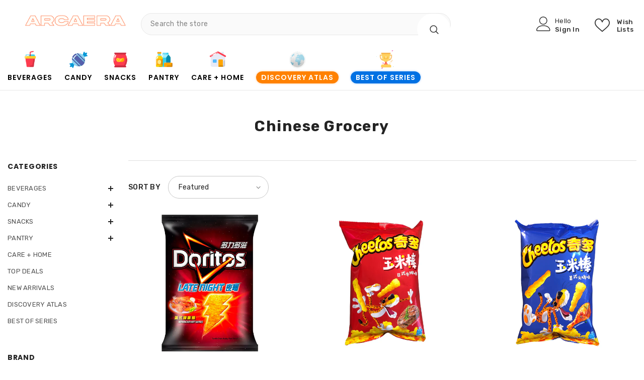

--- FILE ---
content_type: text/html; charset=utf-8
request_url: https://arcaera.com/collections/chinese-grocery
body_size: 62808
content:
<!doctype html>

<html class="no-js" lang="en">
<head>
<!-- Ezoic -->     
<script data-cfasync="false" src="https://cmp.gatekeeperconsent.com/min.js"></script>
<script data-cfasync="false" src="https://the.gatekeeperconsent.com/cmp.min.js"></script>

<script async src="//www.ezojs.com/ezoic/sa.min.js"></script>
<script>
    window.ezstandalone = window.ezstandalone || {};
    ezstandalone.cmd = ezstandalone.cmd || [];
</script>
<!-- End Ezoic -->

<!-- Google Adsense -->
<script async src="https://pagead2.googlesyndication.com/pagead/js/adsbygoogle.js?client=ca-pub-1472884548723438"
     crossorigin="anonymous"></script>
<!-- End Google Adsense -->

<!-- Google Tag Manager -->
<script>(function(w,d,s,l,i){w[l]=w[l]||[];w[l].push({'gtm.start':
new Date().getTime(),event:'gtm.js'});var f=d.getElementsByTagName(s)[0],
j=d.createElement(s),dl=l!='dataLayer'?'&l='+l:'';j.async=true;j.src=
'https://www.googletagmanager.com/gtm.js?id='+i+dl;f.parentNode.insertBefore(j,f);
})(window,document,'script','dataLayer','GTM-5BK6FMX');</script>
<!-- End Google Tag Manager -->
      
        <meta charset="utf-8">
        <meta http-equiv="X-UA-Compatible" content="IE=edge">
        <meta name="viewport" content="width=device-width,initial-scale=1">
        <meta name="theme-color" content="">
        <link rel="canonical" href="https://arcaera.com/collections/chinese-grocery">

<link rel="shortcut icon" href="//arcaera.com/cdn/shop/files/Arcaera-Favicon-32x32_95706bb3-0f4d-47ee-9ffc-182ced64464e_32x32.png?v=1641881722" type="image/png"><link rel="preload" href="//arcaera.com/cdn/shop/t/48/assets/base.css?v=116768906568058866881768106690" as="style">
        <link rel="preload" href="//arcaera.com/cdn/shop/t/48/assets/component-header-04.css?v=63698121781441859111767232591" as="style">
        <link rel="preload" href="//arcaera.com/cdn/shop/t/48/assets/component-card.css?v=29405011444628576391767232592" as="style">
        <link rel="preload" href="//arcaera.com/cdn/shop/t/48/assets/theme.js?v=120297806380778302551767232591" as="script">
        <link rel="preload" href="//arcaera.com/cdn/shop/t/48/assets/vendor.js?v=167308307333113337551767232592" as="script">

        <link rel="preconnect" href="https://cdn.shopify.com" crossorigin>

        <link rel='dns-prefetch' href='//fonts.googleapis.com' />
        <link rel="dns-prefetch" href="https://cdn.judge.me/shopify_v2.js">
        <title>
            Chinese Grocery - Arcaera
</title>
        
            <meta name="description" content="Discover our Chinese Grocery Market! Arcaera has all the popular Asian foods including Chinese food and drinks that deliver fun and excitement to any home. Whether you are looking for your favorite Chinese brands such as Vita, Formosa, Lee Kum Kee and Lao Gan Ma, or looking to try new products from Senpure or Wei Long,">
        
        

<meta property="og:site_name" content="Arcaera">
<meta property="og:url" content="https://arcaera.com/collections/chinese-grocery">
<meta property="og:title" content="Chinese Grocery - Arcaera">
<meta property="og:type" content="product.group">
<meta property="og:description" content="Discover our Chinese Grocery Market! Arcaera has all the popular Asian foods including Chinese food and drinks that deliver fun and excitement to any home. Whether you are looking for your favorite Chinese brands such as Vita, Formosa, Lee Kum Kee and Lao Gan Ma, or looking to try new products from Senpure or Wei Long,"><meta property="og:image" content="http://arcaera.com/cdn/shop/files/Arcaera-Logo-1200w.png?v=1667543467">
  <meta property="og:image:secure_url" content="https://arcaera.com/cdn/shop/files/Arcaera-Logo-1200w.png?v=1667543467">
  <meta property="og:image:width" content="1200">
  <meta property="og:image:height" content="184"><meta name="twitter:site" content="@arcaeratweets"><meta name="twitter:card" content="summary_large_image">
<meta name="twitter:title" content="Chinese Grocery - Arcaera">
<meta name="twitter:description" content="Discover our Chinese Grocery Market! Arcaera has all the popular Asian foods including Chinese food and drinks that deliver fun and excitement to any home. Whether you are looking for your favorite Chinese brands such as Vita, Formosa, Lee Kum Kee and Lao Gan Ma, or looking to try new products from Senpure or Wei Long,">

        <script>window.performance && window.performance.mark && window.performance.mark('shopify.content_for_header.start');</script><meta name="facebook-domain-verification" content="53949pf8udfz9skyanihzmtzvmg45c">
<meta name="facebook-domain-verification" content="6qawq1en2zse8pqn97p5pc9378s1ew">
<meta id="shopify-digital-wallet" name="shopify-digital-wallet" content="/56531746997/digital_wallets/dialog">
<meta name="shopify-checkout-api-token" content="a3e60f3328aa29ccaaa6bd55b32cdad4">
<meta id="in-context-paypal-metadata" data-shop-id="56531746997" data-venmo-supported="false" data-environment="production" data-locale="en_US" data-paypal-v4="true" data-currency="USD">
<link rel="alternate" type="application/atom+xml" title="Feed" href="/collections/chinese-grocery.atom" />
<link rel="next" href="/collections/chinese-grocery?page=2">
<link rel="alternate" type="application/json+oembed" href="https://arcaera.com/collections/chinese-grocery.oembed">
<script async="async" src="/checkouts/internal/preloads.js?locale=en-US"></script>
<link rel="preconnect" href="https://shop.app" crossorigin="anonymous">
<script async="async" src="https://shop.app/checkouts/internal/preloads.js?locale=en-US&shop_id=56531746997" crossorigin="anonymous"></script>
<script id="apple-pay-shop-capabilities" type="application/json">{"shopId":56531746997,"countryCode":"US","currencyCode":"USD","merchantCapabilities":["supports3DS"],"merchantId":"gid:\/\/shopify\/Shop\/56531746997","merchantName":"Arcaera","requiredBillingContactFields":["postalAddress","email"],"requiredShippingContactFields":["postalAddress","email"],"shippingType":"shipping","supportedNetworks":["visa","masterCard","amex","discover","elo","jcb"],"total":{"type":"pending","label":"Arcaera","amount":"1.00"},"shopifyPaymentsEnabled":true,"supportsSubscriptions":true}</script>
<script id="shopify-features" type="application/json">{"accessToken":"a3e60f3328aa29ccaaa6bd55b32cdad4","betas":["rich-media-storefront-analytics"],"domain":"arcaera.com","predictiveSearch":true,"shopId":56531746997,"locale":"en"}</script>
<script>var Shopify = Shopify || {};
Shopify.shop = "arcaera.myshopify.com";
Shopify.locale = "en";
Shopify.currency = {"active":"USD","rate":"1.0"};
Shopify.country = "US";
Shopify.theme = {"name":"Arcaera-Website\/main","id":187337769141,"schema_name":"Ella","schema_version":"6.4.1","theme_store_id":null,"role":"main"};
Shopify.theme.handle = "null";
Shopify.theme.style = {"id":null,"handle":null};
Shopify.cdnHost = "arcaera.com/cdn";
Shopify.routes = Shopify.routes || {};
Shopify.routes.root = "/";</script>
<script type="module">!function(o){(o.Shopify=o.Shopify||{}).modules=!0}(window);</script>
<script>!function(o){function n(){var o=[];function n(){o.push(Array.prototype.slice.apply(arguments))}return n.q=o,n}var t=o.Shopify=o.Shopify||{};t.loadFeatures=n(),t.autoloadFeatures=n()}(window);</script>
<script>
  window.ShopifyPay = window.ShopifyPay || {};
  window.ShopifyPay.apiHost = "shop.app\/pay";
  window.ShopifyPay.redirectState = null;
</script>
<script id="shop-js-analytics" type="application/json">{"pageType":"collection"}</script>
<script defer="defer" async type="module" src="//arcaera.com/cdn/shopifycloud/shop-js/modules/v2/client.init-shop-cart-sync_C5BV16lS.en.esm.js"></script>
<script defer="defer" async type="module" src="//arcaera.com/cdn/shopifycloud/shop-js/modules/v2/chunk.common_CygWptCX.esm.js"></script>
<script type="module">
  await import("//arcaera.com/cdn/shopifycloud/shop-js/modules/v2/client.init-shop-cart-sync_C5BV16lS.en.esm.js");
await import("//arcaera.com/cdn/shopifycloud/shop-js/modules/v2/chunk.common_CygWptCX.esm.js");

  window.Shopify.SignInWithShop?.initShopCartSync?.({"fedCMEnabled":true,"windoidEnabled":true});

</script>
<script>
  window.Shopify = window.Shopify || {};
  if (!window.Shopify.featureAssets) window.Shopify.featureAssets = {};
  window.Shopify.featureAssets['shop-js'] = {"shop-cart-sync":["modules/v2/client.shop-cart-sync_ZFArdW7E.en.esm.js","modules/v2/chunk.common_CygWptCX.esm.js"],"init-fed-cm":["modules/v2/client.init-fed-cm_CmiC4vf6.en.esm.js","modules/v2/chunk.common_CygWptCX.esm.js"],"shop-cash-offers":["modules/v2/client.shop-cash-offers_DOA2yAJr.en.esm.js","modules/v2/chunk.common_CygWptCX.esm.js","modules/v2/chunk.modal_D71HUcav.esm.js"],"shop-button":["modules/v2/client.shop-button_tlx5R9nI.en.esm.js","modules/v2/chunk.common_CygWptCX.esm.js"],"shop-toast-manager":["modules/v2/client.shop-toast-manager_ClPi3nE9.en.esm.js","modules/v2/chunk.common_CygWptCX.esm.js"],"init-shop-cart-sync":["modules/v2/client.init-shop-cart-sync_C5BV16lS.en.esm.js","modules/v2/chunk.common_CygWptCX.esm.js"],"avatar":["modules/v2/client.avatar_BTnouDA3.en.esm.js"],"init-windoid":["modules/v2/client.init-windoid_sURxWdc1.en.esm.js","modules/v2/chunk.common_CygWptCX.esm.js"],"init-shop-email-lookup-coordinator":["modules/v2/client.init-shop-email-lookup-coordinator_B8hsDcYM.en.esm.js","modules/v2/chunk.common_CygWptCX.esm.js"],"pay-button":["modules/v2/client.pay-button_FdsNuTd3.en.esm.js","modules/v2/chunk.common_CygWptCX.esm.js"],"shop-login-button":["modules/v2/client.shop-login-button_C5VAVYt1.en.esm.js","modules/v2/chunk.common_CygWptCX.esm.js","modules/v2/chunk.modal_D71HUcav.esm.js"],"init-customer-accounts-sign-up":["modules/v2/client.init-customer-accounts-sign-up_CPSyQ0Tj.en.esm.js","modules/v2/client.shop-login-button_C5VAVYt1.en.esm.js","modules/v2/chunk.common_CygWptCX.esm.js","modules/v2/chunk.modal_D71HUcav.esm.js"],"init-shop-for-new-customer-accounts":["modules/v2/client.init-shop-for-new-customer-accounts_ChsxoAhi.en.esm.js","modules/v2/client.shop-login-button_C5VAVYt1.en.esm.js","modules/v2/chunk.common_CygWptCX.esm.js","modules/v2/chunk.modal_D71HUcav.esm.js"],"init-customer-accounts":["modules/v2/client.init-customer-accounts_DxDtT_ad.en.esm.js","modules/v2/client.shop-login-button_C5VAVYt1.en.esm.js","modules/v2/chunk.common_CygWptCX.esm.js","modules/v2/chunk.modal_D71HUcav.esm.js"],"shop-follow-button":["modules/v2/client.shop-follow-button_Cva4Ekp9.en.esm.js","modules/v2/chunk.common_CygWptCX.esm.js","modules/v2/chunk.modal_D71HUcav.esm.js"],"checkout-modal":["modules/v2/client.checkout-modal_BPM8l0SH.en.esm.js","modules/v2/chunk.common_CygWptCX.esm.js","modules/v2/chunk.modal_D71HUcav.esm.js"],"lead-capture":["modules/v2/client.lead-capture_Bi8yE_yS.en.esm.js","modules/v2/chunk.common_CygWptCX.esm.js","modules/v2/chunk.modal_D71HUcav.esm.js"],"shop-login":["modules/v2/client.shop-login_D6lNrXab.en.esm.js","modules/v2/chunk.common_CygWptCX.esm.js","modules/v2/chunk.modal_D71HUcav.esm.js"],"payment-terms":["modules/v2/client.payment-terms_CZxnsJam.en.esm.js","modules/v2/chunk.common_CygWptCX.esm.js","modules/v2/chunk.modal_D71HUcav.esm.js"]};
</script>
<script>(function() {
  var isLoaded = false;
  function asyncLoad() {
    if (isLoaded) return;
    isLoaded = true;
    var urls = ["https:\/\/js.smile.io\/v1\/smile-shopify.js?shop=arcaera.myshopify.com","https:\/\/d1639lhkj5l89m.cloudfront.net\/js\/storefront\/uppromote.js?shop=arcaera.myshopify.com"];
    for (var i = 0; i < urls.length; i++) {
      var s = document.createElement('script');
      s.type = 'text/javascript';
      s.async = true;
      s.src = urls[i];
      var x = document.getElementsByTagName('script')[0];
      x.parentNode.insertBefore(s, x);
    }
  };
  if(window.attachEvent) {
    window.attachEvent('onload', asyncLoad);
  } else {
    window.addEventListener('load', asyncLoad, false);
  }
})();</script>
<script id="__st">var __st={"a":56531746997,"offset":-28800,"reqid":"2c29961e-6614-4da6-a0db-3fb53275391e-1768850707","pageurl":"arcaera.com\/collections\/chinese-grocery","u":"ecec478dc508","p":"collection","rtyp":"collection","rid":297778086069};</script>
<script>window.ShopifyPaypalV4VisibilityTracking = true;</script>
<script id="captcha-bootstrap">!function(){'use strict';const t='contact',e='account',n='new_comment',o=[[t,t],['blogs',n],['comments',n],[t,'customer']],c=[[e,'customer_login'],[e,'guest_login'],[e,'recover_customer_password'],[e,'create_customer']],r=t=>t.map((([t,e])=>`form[action*='/${t}']:not([data-nocaptcha='true']) input[name='form_type'][value='${e}']`)).join(','),a=t=>()=>t?[...document.querySelectorAll(t)].map((t=>t.form)):[];function s(){const t=[...o],e=r(t);return a(e)}const i='password',u='form_key',d=['recaptcha-v3-token','g-recaptcha-response','h-captcha-response',i],f=()=>{try{return window.sessionStorage}catch{return}},m='__shopify_v',_=t=>t.elements[u];function p(t,e,n=!1){try{const o=window.sessionStorage,c=JSON.parse(o.getItem(e)),{data:r}=function(t){const{data:e,action:n}=t;return t[m]||n?{data:e,action:n}:{data:t,action:n}}(c);for(const[e,n]of Object.entries(r))t.elements[e]&&(t.elements[e].value=n);n&&o.removeItem(e)}catch(o){console.error('form repopulation failed',{error:o})}}const l='form_type',E='cptcha';function T(t){t.dataset[E]=!0}const w=window,h=w.document,L='Shopify',v='ce_forms',y='captcha';let A=!1;((t,e)=>{const n=(g='f06e6c50-85a8-45c8-87d0-21a2b65856fe',I='https://cdn.shopify.com/shopifycloud/storefront-forms-hcaptcha/ce_storefront_forms_captcha_hcaptcha.v1.5.2.iife.js',D={infoText:'Protected by hCaptcha',privacyText:'Privacy',termsText:'Terms'},(t,e,n)=>{const o=w[L][v],c=o.bindForm;if(c)return c(t,g,e,D).then(n);var r;o.q.push([[t,g,e,D],n]),r=I,A||(h.body.append(Object.assign(h.createElement('script'),{id:'captcha-provider',async:!0,src:r})),A=!0)});var g,I,D;w[L]=w[L]||{},w[L][v]=w[L][v]||{},w[L][v].q=[],w[L][y]=w[L][y]||{},w[L][y].protect=function(t,e){n(t,void 0,e),T(t)},Object.freeze(w[L][y]),function(t,e,n,w,h,L){const[v,y,A,g]=function(t,e,n){const i=e?o:[],u=t?c:[],d=[...i,...u],f=r(d),m=r(i),_=r(d.filter((([t,e])=>n.includes(e))));return[a(f),a(m),a(_),s()]}(w,h,L),I=t=>{const e=t.target;return e instanceof HTMLFormElement?e:e&&e.form},D=t=>v().includes(t);t.addEventListener('submit',(t=>{const e=I(t);if(!e)return;const n=D(e)&&!e.dataset.hcaptchaBound&&!e.dataset.recaptchaBound,o=_(e),c=g().includes(e)&&(!o||!o.value);(n||c)&&t.preventDefault(),c&&!n&&(function(t){try{if(!f())return;!function(t){const e=f();if(!e)return;const n=_(t);if(!n)return;const o=n.value;o&&e.removeItem(o)}(t);const e=Array.from(Array(32),(()=>Math.random().toString(36)[2])).join('');!function(t,e){_(t)||t.append(Object.assign(document.createElement('input'),{type:'hidden',name:u})),t.elements[u].value=e}(t,e),function(t,e){const n=f();if(!n)return;const o=[...t.querySelectorAll(`input[type='${i}']`)].map((({name:t})=>t)),c=[...d,...o],r={};for(const[a,s]of new FormData(t).entries())c.includes(a)||(r[a]=s);n.setItem(e,JSON.stringify({[m]:1,action:t.action,data:r}))}(t,e)}catch(e){console.error('failed to persist form',e)}}(e),e.submit())}));const S=(t,e)=>{t&&!t.dataset[E]&&(n(t,e.some((e=>e===t))),T(t))};for(const o of['focusin','change'])t.addEventListener(o,(t=>{const e=I(t);D(e)&&S(e,y())}));const B=e.get('form_key'),M=e.get(l),P=B&&M;t.addEventListener('DOMContentLoaded',(()=>{const t=y();if(P)for(const e of t)e.elements[l].value===M&&p(e,B);[...new Set([...A(),...v().filter((t=>'true'===t.dataset.shopifyCaptcha))])].forEach((e=>S(e,t)))}))}(h,new URLSearchParams(w.location.search),n,t,e,['guest_login'])})(!0,!0)}();</script>
<script integrity="sha256-4kQ18oKyAcykRKYeNunJcIwy7WH5gtpwJnB7kiuLZ1E=" data-source-attribution="shopify.loadfeatures" defer="defer" src="//arcaera.com/cdn/shopifycloud/storefront/assets/storefront/load_feature-a0a9edcb.js" crossorigin="anonymous"></script>
<script crossorigin="anonymous" defer="defer" src="//arcaera.com/cdn/shopifycloud/storefront/assets/shopify_pay/storefront-65b4c6d7.js?v=20250812"></script>
<script data-source-attribution="shopify.dynamic_checkout.dynamic.init">var Shopify=Shopify||{};Shopify.PaymentButton=Shopify.PaymentButton||{isStorefrontPortableWallets:!0,init:function(){window.Shopify.PaymentButton.init=function(){};var t=document.createElement("script");t.src="https://arcaera.com/cdn/shopifycloud/portable-wallets/latest/portable-wallets.en.js",t.type="module",document.head.appendChild(t)}};
</script>
<script data-source-attribution="shopify.dynamic_checkout.buyer_consent">
  function portableWalletsHideBuyerConsent(e){var t=document.getElementById("shopify-buyer-consent"),n=document.getElementById("shopify-subscription-policy-button");t&&n&&(t.classList.add("hidden"),t.setAttribute("aria-hidden","true"),n.removeEventListener("click",e))}function portableWalletsShowBuyerConsent(e){var t=document.getElementById("shopify-buyer-consent"),n=document.getElementById("shopify-subscription-policy-button");t&&n&&(t.classList.remove("hidden"),t.removeAttribute("aria-hidden"),n.addEventListener("click",e))}window.Shopify?.PaymentButton&&(window.Shopify.PaymentButton.hideBuyerConsent=portableWalletsHideBuyerConsent,window.Shopify.PaymentButton.showBuyerConsent=portableWalletsShowBuyerConsent);
</script>
<script data-source-attribution="shopify.dynamic_checkout.cart.bootstrap">document.addEventListener("DOMContentLoaded",(function(){function t(){return document.querySelector("shopify-accelerated-checkout-cart, shopify-accelerated-checkout")}if(t())Shopify.PaymentButton.init();else{new MutationObserver((function(e,n){t()&&(Shopify.PaymentButton.init(),n.disconnect())})).observe(document.body,{childList:!0,subtree:!0})}}));
</script>
<link id="shopify-accelerated-checkout-styles" rel="stylesheet" media="screen" href="https://arcaera.com/cdn/shopifycloud/portable-wallets/latest/accelerated-checkout-backwards-compat.css" crossorigin="anonymous">
<style id="shopify-accelerated-checkout-cart">
        #shopify-buyer-consent {
  margin-top: 1em;
  display: inline-block;
  width: 100%;
}

#shopify-buyer-consent.hidden {
  display: none;
}

#shopify-subscription-policy-button {
  background: none;
  border: none;
  padding: 0;
  text-decoration: underline;
  font-size: inherit;
  cursor: pointer;
}

#shopify-subscription-policy-button::before {
  box-shadow: none;
}

      </style>
<script id="sections-script" data-sections="header-04" defer="defer" src="//arcaera.com/cdn/shop/t/48/compiled_assets/scripts.js?10872"></script>
<script>window.performance && window.performance.mark && window.performance.mark('shopify.content_for_header.end');</script>

        <style>
    
@import url('https://fonts.googleapis.com/css?family=Rubik:300,300i,400,400i,500,500i,600,600i,700,700i,800,800i&display=swap');
                

          
@import url('https://fonts.googleapis.com/css?family=Poppins:300,300i,400,400i,500,500i,600,600i,700,700i,800,800i&display=swap');
                    
          
    

    :root {
        /* Settings Body */
        
            --font-body-family: Rubik;
        
        --font-body-size: 14px;
        --font-body-weight: 400;
        --body-line-height: 25px;
        --body-letter-spacing: 0.25px;

        /* Settings Heading */
        
            --font-heading-family: Poppins;
        
        --font-heading-size: 22px;
        --font-heading-weight: 700;
        --font-heading-style: normal;
        --heading-line-height: 36px;
        --heading-letter-spacing: .05em;
        --heading-text-transform: uppercase;
        --heading-border-height: 2px;

        /* Settings Navigation */
        /* Menu Lv1 */
        
            --font-menu-lv1-family: Poppins;
        
        --font-menu-lv1-size: 14px;
        --font-menu-lv1-weight: 600;
        --menu-lv1-line-height: 22px;
        --menu-lv1-letter-spacing: 1px;
        --menu-lv1-text-transform: uppercase;

        /* Menu Lv2 */
        
            --font-menu-lv2-family: Poppins;
        
        --font-menu-lv2-size: 12px;
        --font-menu-lv2-weight: 400;
        --menu-lv2-line-height: 22px;
        --menu-lv2-letter-spacing: .25px;
        --menu-lv2-text-transform: capitalize;

        /* Menu Lv3 */
        
            --font-menu-lv3-family: Rubik;
        
        --font-menu-lv3-size: 12px;
        --font-menu-lv3-weight: 400;
        --menu-lv3-line-height: 22px;
        --menu-lv3-letter-spacing: .25px;
        --menu-lv3-text-transform: capitalize;

        /* Mega Menu Lv2 */
        
            --font-mega-menu-lv2-family: Rubik;
        
        --font-mega-menu-lv2-size: 12px;
        --font-mega-menu-lv2-weight: 600;
        --font-mega-menu-lv2-style: normal;
        --mega-menu-lv2-line-height: 22px;
        --mega-menu-lv2-letter-spacing: .25px;
        --mega-menu-lv2-text-transform: uppercase;

        /* Mega Menu Lv3 */
        
            --font-mega-menu-lv3-family: Rubik;
        
        --font-mega-menu-lv3-size: 12px;
        --font-mega-menu-lv3-weight: 400;
        --mega-menu-lv3-line-height: 22px;
        --mega-menu-lv3-letter-spacing: .25px;
        --mega-menu-lv3-text-transform: capitalize;

        /* Product Card Title */--product-title-font: Poppins;--product-title-font-size : 12px;
        --product-title-font-weight : 500;
        --product-title-line-height: 22px;
        --product-title-letter-spacing: .02em;
        --product-title-line-text : 2;
        --product-title-text-transform : capitalize;
        --product-title-margin-bottom: 10px;

        /* Product Card Vendor */--product-vendor-font: Poppins;--product-vendor-font-size : 12px;
        --product-vendor-font-weight : 400;
        --product-vendor-font-style : normal;
        --product-vendor-line-height: 22px;
        --product-vendor-letter-spacing: .02em;
        --product-vendor-text-transform : uppercase;
        --product-vendor-margin-bottom: 0px;

        /* Product Card Price */--product-price-font: Poppins;--product-price-font-size : 16px;
        --product-price-font-weight : 600;
        --product-price-line-height: 22px;
        --product-price-letter-spacing: .02em;
        --product-price-margin-top: 0px;
        --product-price-margin-bottom: 13px;

        /* Product Card Badge */--badge-font: Poppins;--badge-font-size : 14px;
        --badge-font-weight : 600;
        --badge-text-transform : uppercase;
        --badge-letter-spacing: .02em;
        --badge-line-height: 15px;
        --badge-border-radius: 5px;
        --badge-padding-top: 4px;
        --badge-padding-bottom: 4px;
        --badge-padding-left-right: 8px;
        --badge-postion-top: 0px;
        --badge-postion-left-right: 0px;

        /* Product Quickview */
        --product-quickview-font-size : 12px;
        --product-quickview-line-height: 23px;
        --product-quickview-border-radius: 1px;
        --product-quickview-padding-top: 0px;
        --product-quickview-padding-bottom: 0px;
        --product-quickview-padding-left-right: 7px;
        --product-quickview-sold-out-product: #e95144;--product-quickview-box-shadow: none;/* Blog Card Tile */--blog-title-font: Poppins;--blog-title-font-size : 20px;
        --blog-title-font-weight : 700;
        --blog-title-line-height: 29px;
        --blog-title-letter-spacing: .09em;
        --blog-title-text-transform : uppercase;

        /* Blog Card Info (Date, Author) */--blog-info-font: Poppins;--blog-info-font-size : 14px;
        --blog-info-font-weight : 400;
        --blog-info-line-height: 20px;
        --blog-info-letter-spacing: .02em;
        --blog-info-text-transform : uppercase;

        /* Button 1 */--btn-1-font-family: Rubik;--btn-1-font-size: 14px;
        --btn-1-font-weight: 700;
        --btn-1-text-transform: uppercase;
        --btn-1-line-height: 22px;
        --btn-1-letter-spacing: .05em;
        --btn-1-text-align: center;
        --btn-1-border-radius: 0px;
        --btn-1-border-width: 1px;
        --btn-1-border-style: solid;
        --btn-1-padding-top: 10px;
        --btn-1-padding-bottom: 10px;
        --btn-1-horizontal-length: 0px;
        --btn-1-vertical-length: 0px;
        --btn-1-blur-radius: 0px;
        --btn-1-spread: 0px;
        
        
        
          --btn-1-all-bg-opacity-hover: rgba(0, 0, 0, 0.5);
        
        
            --btn-1-inset: ;
        

        /* Button 2 */--btn-2-font-family: Poppins;--btn-2-font-size: 18px;
        --btn-2-font-weight: 700;
        --btn-2-text-transform: uppercase;
        --btn-2-line-height: 23px;
        --btn-2-letter-spacing: .05em;
        --btn-2-text-align: right;
        --btn-2-border-radius: 6px;
        --btn-2-border-width: 1px;
        --btn-2-border-style: solid;
        --btn-2-padding-top: 20px;
        --btn-2-padding-bottom: 20px;
        --btn-2-horizontal-length: 4px;
        --btn-2-vertical-length: 4px;
        --btn-2-blur-radius: 7px;
        --btn-2-spread: 0px;
        
        
          --btn-2-all-bg-opacity: rgba(25, 145, 226, 0.5);
        
        
          --btn-2-all-bg-opacity-hover: rgba(0, 0, 0, 0.5);
        
        
            --btn-2-inset: ;
        

        /* Button 3 */--btn-3-font-family: Rubik;--btn-3-font-size: 25px;
        --btn-3-font-weight: 700;
        --btn-3-text-transform: uppercase;
        --btn-3-line-height: 20px;
        --btn-3-letter-spacing: .05em;
        --btn-3-text-align: center;
        --btn-3-border-radius: 0px;
        --btn-3-border-width: 1px;
        --btn-3-border-style: solid;
        --btn-3-padding-top: 10px;
        --btn-3-padding-bottom: 10px;
        --btn-3-horizontal-length: 0px;
        --btn-3-vertical-length: 0px;
        --btn-3-blur-radius: 0px;
        --btn-3-spread: 0px;
        
        
          --btn-3-all-bg-opacity: rgba(0, 0, 0, 0.1);
        
        
          --btn-3-all-bg-opacity-hover: rgba(0, 0, 0, 0.1);
        

        
            --btn-3-inset: ;
        

        /* Footer Heading */--footer-heading-font-family: Rubik;--footer-heading-font-size : 15px;
        --footer-heading-font-weight : 600;
        --footer-heading-line-height : 22px;
        --footer-heading-letter-spacing : .05em;
        --footer-heading-text-transform : uppercase;

        /* Footer Link */--footer-link-font-family: Rubik;--footer-link-font-size : 12px;
        --footer-link-font-weight : 400;
        --footer-link-line-height : 28px;
        --footer-link-letter-spacing : .02em;
        --footer-link-text-transform : capitalize;

        /* Page Title */
        
            --font-page-title-family: Rubik;
        
        --font-page-title-size: 30px;
        --font-page-title-weight: 700;
        --font-page-title-style: normal;
        --page-title-line-height: 36px;
        --page-title-letter-spacing: .05em;
        --page-title-text-transform: capitalize;

        /* Font Product Tab Title */
        --font-tab-type-1: Rubik;
        --font-tab-type-2: Poppins;

        /* Text Size */
        --text-size-font-size : 10px;
        --text-size-font-weight : 400;
        --text-size-line-height : 22px;
        --text-size-letter-spacing : 0;
        --text-size-text-transform : uppercase;
        --text-size-color : #787878;

        /* Font Weight */
        --font-weight-normal: 400;
        --font-weight-medium: 500;
        --font-weight-semibold: 600;
        --font-weight-bold: 700;
        --font-weight-bolder: 800;
        --font-weight-black: 900;

        /* Radio Button */
        --form-label-checkbox-before-bg: #fff;
        --form-label-checkbox-before-border: #cecece;
        --form-label-checkbox-before-bg-checked: #000;

        /* Conatiner */
        --header-custom-width-container: 1800px;
        --body-custom-width-container: 1700px;
        --footer-custom-width-container: 1800px;

        /* Layout Boxed */
        --color-background-layout-boxed: #f7f7f8;/* Arrow */
        --position-horizontal-slick-arrow: 0;

        /* General Color*/
        --color-text: #232323;
        --color-text2: #969696;
        --color-global: #232323;
        --color-white: #FFFFFF;
        --color-grey: #868686;
        --color-black: #202020;
        --color-base-text-rgb: 35, 35, 35;
        --color-base-text2-rgb: 150, 150, 150;
        --color-background: #ffffff;
        --color-background-rgb: 255, 255, 255;
        --color-background-overylay: rgba(255, 255, 255, 0.9);
        --color-base-accent-text: ;
        --color-base-accent-1: ;
        --color-base-accent-2: ;
        --color-link: #232323;
        --color-link-hover: #232323;
        --color-error: #D93333;
        --color-error-bg: #FCEEEE;
        --color-success: #5A5A5A;
        --color-success-bg: #DFF0D8;
        --color-info: #202020;
        --color-info-bg: #FFF2DD;
        --color-link-underline: rgba(35, 35, 35, 0.5);

        --color-breadcrumb: #808080;
        --colors-breadcrumb-hover: #232323;
        --colors-breadcrumb-active: #808080;

        --border-global: #e6e6e6;
        --bg-global: #fafafa;

        --bg-planceholder: #fafafa;

        --color-warning: #fff;
        --bg-warning: #e0b252;

        --color-background-10 : #e9e9e9;
        --color-background-20 : #d3d3d3;
        --color-background-30 : #bdbdbd;
        --color-background-50 : #919191;
        --color-background-global : #919191;

        /* Arrow Color */
        --arrow-color: #323232;
        --arrow-background-color: #fff;
        --arrow-border-color: #ccc;
        --arrow-color-hover: #323232;
        --arrow-background-color-hover: #f8f8f8;
        --arrow-border-color-hover: #f8f8f8;

        --arrow-width: 40px;
        --arrow-height: 40px;
        --arrow-size: px;
        --arrow-size-icon: 20px;
        --arrow-border-radius: 50%;
        --arrow-border-width: 1px;

        /* Pagination Color */
        --pagination-item-color: #3c3c3c;
        --pagination-item-color-active: #3c3c3c;
        --pagination-item-bg-color: 
        #fff;
        --pagination-item-bg-color-active: #fff;
        --pagination-item-border-color: #fff;
        --pagination-item-border-color-active: #ffffff;

        --pagination-arrow-color: #3c3c3c;
        --pagination-arrow-color-active: #3c3c3c;
        --pagination-arrow-bg-color: #fff;
        --pagination-arrow-bg-color-active: #fff;
        --pagination-arrow-border-color: #fff;
        --pagination-arrow-border-color-active: #fff;

        /* Dots Color */
        --dots-color: transparent;
        --dots-border-color: #323232;
        --dots-color-active: #323232;
        --dots-border-color-active: #323232;
        --dots-style2-background-opacity: #00000050;
        --dots-width: 12px;
        --dots-height: 12px;

        /* Button Color */
        --btn-1-color: #FFFFFF;
        --btn-1-bg: #ff3c00;
        --btn-1-border: rgba(0,0,0,0);
        --btn-1-color-hover: #ffffff;
        --btn-1-bg-hover: #ff3c00;
        --btn-1-border-hover: rgba(0,0,0,0);

        --btn-2-color: #232323;
        --btn-2-bg: #FFFFFF;
        --btn-2-border: #727272;
        --btn-2-color-hover: #FFFFFF;
        --btn-2-bg-hover: #232323;
        --btn-2-border-hover: #232323;

        --btn-3-color: #FFFFFF;
        --btn-3-bg: #e9514b;
        --btn-3-border: #e9514b;
        --btn-3-color-hover: #ffffff;
        --btn-3-bg-hover: #e9514b;
        --btn-3-border-hover: #e9514b;

        --anchor-transition: all .15s;
        --bg-white: #ffffff;
        --bg-black: #000000;
        --bg-grey: #808080;
        --icon: var(--color-text);
        --text-cart: #3c3c3c;
        --duration-short: 100ms;
        --duration-default: 350ms;
        --duration-long: 500ms;

        --form-input-bg: #ffffff;
        --form-input-border: #c7c7c7;
        --form-input-color: #232323;;
        --form-input-placeholder: #868686;
        --form-label: #232323;

        --new-badge-color: #ffffff;
        --new-badge-bg: #d2e7ff;
        --sale-badge-color: #ffffff;
        --sale-badge-bg: #fe2b25;
        --sold-out-badge-color: #ffffff;
        --sold-out-badge-bg: #c1c1c1;
        --custom-badge-color: #ffffff;
        --custom-badge-bg: #ffbb49;
        --bundle-badge-color: #ffffff;
        --bundle-badge-bg: #232323;
        
        --product-title-color : #232323;
        --product-title-color-hover : #232323;
        --product-vendor-color : #969696;
        --product-price-color : #fe2b25;
        --product-sale-price-color : #fe2b25;
        --product-compare-price-color : #969696;
        --product-review-full-color : #000000;
        --product-review-empty-color : #A4A4A4;
        --product-swatch-border : #cbcbcb;
        --product-swatch-border-active : #232323;
        --product-swatch-width : 40px;
        --product-swatch-height : 40px;
        --product-swatch-border-radius : 0px;
        --product-swatch-color-width : 30px;
        --product-swatch-color-height : 30px;
        --product-swatch-color-border-radius : 5px;
        --product-wishlist-color : #000000;
        --product-wishlist-bg : #ffffff;
        --product-wishlist-border : transparent;
        --product-wishlist-color-added : #ffffff;
        --product-wishlist-bg-added : #ffbcd1;
        --product-wishlist-border-added : transparent;
        --product-compare-color : #000000;
        --product-compare-bg : #FFFFFF;
        --product-compare-color-added : #D12442;
        --product-compare-bg-added : #FFFFFF;
        --product-hot-stock-text-color : #e10600;
        --product-quick-view-color : #000000;
        --product-cart-image-fit : contain;
        --product-title-variant-font-size: 16px;

        
          --product-quick-view-bg : #FFFFFF;
        
        --product-quick-view-bg-above-button: rgba(255, 255, 255, 0.7);
        --product-quick-view-color-hover : #FFFFFF;
        --product-quick-view-bg-hover : #000000;

        --product-action-color : #ff3c00;       
        --product-action-bg : #ffffff;
        --product-action-border : rgba(0,0,0,0);
        --product-action-color-hover : #ffffff;
        --product-action-bg-hover : #ff3c00;
        --product-action-border-hover : rgba(0,0,0,0);

        /* Multilevel Category Filter */
        --color-label-multiLevel-categories: #232323;
        --bg-label-multiLevel-categories: #fff;
        --color-button-multiLevel-categories: #fff;
        --bg-button-multiLevel-categories: #ff8b21;
        --border-button-multiLevel-categories: transparent;
        --hover-color-button-multiLevel-categories: #fff;
        --hover-bg-button-multiLevel-categories: #ff8b21;--cart-item-bg : #ffffff;
            --cart-item-border : #e8e8e8;
            --cart-item-border-width : 1px;
            --cart-item-border-style : solid;
            --free-shipping-height : 15px;
            --free-shipping-border-radius : 20px;
            --free-shipping-color : #727272;
            --free-shipping-bg : #ffffff;
            --free-shipping-bg-1: #f44336;
            --free-shipping-bg-2: #ffc206;
            --free-shipping-bg-3: #69c69c;
            --free-shipping-bg-4: #69c69c;
            --free-shipping-min-height : 25.0px;
        

        --w-product-swatch-custom: 26px;
        --h-product-swatch-custom: 26px;
        --w-product-swatch-custom-mb: 20px;
        --h-product-swatch-custom-mb: 20px;
        --font-size-product-swatch-more: 12px;

        --swatch-border : #cbcbcb;
        --swatch-border-active : #232323;

        --variant-size: #232323;
        --variant-size-border: #e7e7e7;
        --variant-size-bg: #ffffff;
        --variant-size-hover: #ffffff;
        --variant-size-border-hover: #232323;
        --variant-size-bg-hover: #232323;

        --variant-bg : #ffffff;
        --variant-color : #232323;
        --variant-bg-active : #ffffff;
        --variant-color-active : #232323;

        /* Font Size Text Social */
        --fontsize-text-social: 12px;
        
        /* Sidebar Animation */
        --page-content-distance: 64px;
        --sidebar-content-distance: 40px;
        --button-transition-ease: cubic-bezier(.25,.46,.45,.94);

        /* Loading Spinner Color */
        --spinner-top-color: #ff3c00;
        --spinner-right-color: #ff3c00;
        --spinner-bottom-color: #ff3c00;
        --spinner-left-color: #f6f6f6;
    }
</style>

        <link href="//arcaera.com/cdn/shop/t/48/assets/base.css?v=116768906568058866881768106690" rel="stylesheet" type="text/css" media="all" />


        <script>document.documentElement.className = document.documentElement.className.replace('no-js', 'js');</script>



      
<!-- Start of Judge.me Core -->
<link rel="dns-prefetch" href="https://cdn.judge.me/">
<script data-cfasync='false' class='jdgm-settings-script'>window.jdgmSettings={"pagination":5,"disable_web_reviews":false,"badge_no_review_text":"No reviews","badge_n_reviews_text":"{{ n }} review/reviews","badge_star_color":"#facc57","hide_badge_preview_if_no_reviews":true,"badge_hide_text":true,"enforce_center_preview_badge":false,"widget_title":"Customer Reviews","widget_open_form_text":"Write a review","widget_close_form_text":"Cancel review","widget_refresh_page_text":"Refresh page","widget_summary_text":"Based on {{ number_of_reviews }} review/reviews","widget_no_review_text":"Be the first to write a review","widget_name_field_text":"Display name","widget_verified_name_field_text":"Verified Name (public)","widget_name_placeholder_text":"Display name","widget_required_field_error_text":"This field is required.","widget_email_field_text":"Email address","widget_verified_email_field_text":"Verified Email (private, can not be edited)","widget_email_placeholder_text":"Your email address","widget_email_field_error_text":"Please enter a valid email address.","widget_rating_field_text":"Rating","widget_review_title_field_text":"Review Title","widget_review_title_placeholder_text":"Give your review a title","widget_review_body_field_text":"Review content","widget_review_body_placeholder_text":"Start writing here...","widget_pictures_field_text":"Picture/Video (optional)","widget_submit_review_text":"Submit Review","widget_submit_verified_review_text":"Submit Verified Review","widget_submit_success_msg_with_auto_publish":"Thank you! Please refresh the page in a few moments to see your review. You can remove or edit your review by logging into \u003ca href='https://judge.me/login' target='_blank' rel='nofollow noopener'\u003eJudge.me\u003c/a\u003e","widget_submit_success_msg_no_auto_publish":"Thank you! Your review will be published as soon as it is approved by the shop admin. You can remove or edit your review by logging into \u003ca href='https://judge.me/login' target='_blank' rel='nofollow noopener'\u003eJudge.me\u003c/a\u003e","widget_show_default_reviews_out_of_total_text":"Showing {{ n_reviews_shown }} out of {{ n_reviews }} reviews.","widget_show_all_link_text":"Show all","widget_show_less_link_text":"Show less","widget_author_said_text":"{{ reviewer_name }} said:","widget_days_text":"{{ n }} days ago","widget_weeks_text":"{{ n }} week/weeks ago","widget_months_text":"{{ n }} month/months ago","widget_years_text":"{{ n }} year/years ago","widget_yesterday_text":"Yesterday","widget_today_text":"Today","widget_replied_text":"\u003e\u003e {{ shop_name }} replied:","widget_read_more_text":"Read more","widget_reviewer_name_as_initial":"","widget_rating_filter_color":"#fbcd0a","widget_rating_filter_see_all_text":"See all reviews","widget_sorting_most_recent_text":"Most Recent","widget_sorting_highest_rating_text":"Highest Rating","widget_sorting_lowest_rating_text":"Lowest Rating","widget_sorting_with_pictures_text":"Only Pictures","widget_sorting_most_helpful_text":"Most Helpful","widget_open_question_form_text":"Ask a question","widget_reviews_subtab_text":"Reviews","widget_questions_subtab_text":"Questions","widget_question_label_text":"Question","widget_answer_label_text":"Answer","widget_question_placeholder_text":"Write your question here","widget_submit_question_text":"Submit Question","widget_question_submit_success_text":"Thank you for your question! We will notify you once it gets answered.","widget_star_color":"#facc57","verified_badge_text":"Verified","verified_badge_bg_color":"","verified_badge_text_color":"","verified_badge_placement":"left-of-reviewer-name","widget_review_max_height":"","widget_hide_border":false,"widget_social_share":false,"widget_thumb":false,"widget_review_location_show":false,"widget_location_format":"","all_reviews_include_out_of_store_products":true,"all_reviews_out_of_store_text":"(out of store)","all_reviews_pagination":100,"all_reviews_product_name_prefix_text":"about","enable_review_pictures":true,"enable_question_anwser":false,"widget_theme":"default","review_date_format":"mm/dd/yyyy","default_sort_method":"most-recent","widget_product_reviews_subtab_text":"Product Reviews","widget_shop_reviews_subtab_text":"Shop Reviews","widget_other_products_reviews_text":"Reviews for other products","widget_store_reviews_subtab_text":"Store reviews","widget_no_store_reviews_text":"This store hasn't received any reviews yet","widget_web_restriction_product_reviews_text":"This product hasn't received any reviews yet","widget_no_items_text":"No items found","widget_show_more_text":"Show more","widget_write_a_store_review_text":"Write a Store Review","widget_other_languages_heading":"Reviews in Other Languages","widget_translate_review_text":"Translate review to {{ language }}","widget_translating_review_text":"Translating...","widget_show_original_translation_text":"Show original ({{ language }})","widget_translate_review_failed_text":"Review couldn't be translated.","widget_translate_review_retry_text":"Retry","widget_translate_review_try_again_later_text":"Try again later","show_product_url_for_grouped_product":false,"widget_sorting_pictures_first_text":"Pictures First","show_pictures_on_all_rev_page_mobile":false,"show_pictures_on_all_rev_page_desktop":false,"floating_tab_hide_mobile_install_preference":false,"floating_tab_button_name":"★ Reviews","floating_tab_title":"Let customers speak for us","floating_tab_button_color":"","floating_tab_button_background_color":"","floating_tab_url":"","floating_tab_url_enabled":false,"floating_tab_tab_style":"text","all_reviews_text_badge_text":"Customers rate us {{ shop.metafields.judgeme.all_reviews_rating | round: 1 }}/5 based on {{ shop.metafields.judgeme.all_reviews_count }} reviews.","all_reviews_text_badge_text_branded_style":"{{ shop.metafields.judgeme.all_reviews_rating | round: 1 }} out of 5 stars based on {{ shop.metafields.judgeme.all_reviews_count }} reviews","is_all_reviews_text_badge_a_link":false,"show_stars_for_all_reviews_text_badge":false,"all_reviews_text_badge_url":"","all_reviews_text_style":"text","all_reviews_text_color_style":"judgeme_brand_color","all_reviews_text_color":"#108474","all_reviews_text_show_jm_brand":true,"featured_carousel_show_header":true,"featured_carousel_title":"What Arcaera Users Think!","testimonials_carousel_title":"Customers are saying","videos_carousel_title":"Real customer stories","cards_carousel_title":"Customers are saying","featured_carousel_count_text":"Recent reviews","featured_carousel_add_link_to_all_reviews_page":false,"featured_carousel_url":"","featured_carousel_show_images":true,"featured_carousel_autoslide_interval":5,"featured_carousel_arrows_on_the_sides":false,"featured_carousel_height":250,"featured_carousel_width":90,"featured_carousel_image_size":150,"featured_carousel_image_height":250,"featured_carousel_arrow_color":"#eeeeee","verified_count_badge_style":"vintage","verified_count_badge_orientation":"horizontal","verified_count_badge_color_style":"judgeme_brand_color","verified_count_badge_color":"#108474","is_verified_count_badge_a_link":false,"verified_count_badge_url":"","verified_count_badge_show_jm_brand":true,"widget_rating_preset_default":5,"widget_first_sub_tab":"product-reviews","widget_show_histogram":true,"widget_histogram_use_custom_color":false,"widget_pagination_use_custom_color":false,"widget_star_use_custom_color":true,"widget_verified_badge_use_custom_color":false,"widget_write_review_use_custom_color":false,"picture_reminder_submit_button":"Upload Pictures","enable_review_videos":false,"mute_video_by_default":false,"widget_sorting_videos_first_text":"Videos First","widget_review_pending_text":"Pending","featured_carousel_items_for_large_screen":4,"social_share_options_order":"Facebook,Twitter","remove_microdata_snippet":true,"disable_json_ld":false,"enable_json_ld_products":false,"preview_badge_show_question_text":false,"preview_badge_no_question_text":"No questions","preview_badge_n_question_text":"{{ number_of_questions }} question/questions","qa_badge_show_icon":false,"qa_badge_position":"same-row","remove_judgeme_branding":false,"widget_add_search_bar":false,"widget_search_bar_placeholder":"Search","widget_sorting_verified_only_text":"Verified only","featured_carousel_theme":"aligned","featured_carousel_show_rating":true,"featured_carousel_show_title":true,"featured_carousel_show_body":true,"featured_carousel_show_date":false,"featured_carousel_show_reviewer":true,"featured_carousel_show_product":false,"featured_carousel_header_background_color":"#108474","featured_carousel_header_text_color":"#ffffff","featured_carousel_name_product_separator":"reviewed","featured_carousel_full_star_background":"#fc4807","featured_carousel_empty_star_background":"#dadada","featured_carousel_vertical_theme_background":"#f9fafb","featured_carousel_verified_badge_enable":false,"featured_carousel_verified_badge_color":"#108474","featured_carousel_border_style":"round","featured_carousel_review_line_length_limit":3,"featured_carousel_more_reviews_button_text":"Read more reviews","featured_carousel_view_product_button_text":"View product","all_reviews_page_load_reviews_on":"scroll","all_reviews_page_load_more_text":"Load More Reviews","disable_fb_tab_reviews":false,"enable_ajax_cdn_cache":false,"widget_public_name_text":"displayed publicly like","default_reviewer_name":"John Smith","default_reviewer_name_has_non_latin":true,"widget_reviewer_anonymous":"Anonymous","medals_widget_title":"Judge.me Review Medals","medals_widget_background_color":"#f9fafb","medals_widget_position":"footer_all_pages","medals_widget_border_color":"#f9fafb","medals_widget_verified_text_position":"left","medals_widget_use_monochromatic_version":false,"medals_widget_elements_color":"#108474","show_reviewer_avatar":true,"widget_invalid_yt_video_url_error_text":"Not a YouTube video URL","widget_max_length_field_error_text":"Please enter no more than {0} characters.","widget_show_country_flag":false,"widget_show_collected_via_shop_app":true,"widget_verified_by_shop_badge_style":"light","widget_verified_by_shop_text":"Verified by Shop","widget_show_photo_gallery":false,"widget_load_with_code_splitting":true,"widget_ugc_install_preference":true,"widget_ugc_title":"#ARCAERAOFFICIAL","widget_ugc_subtitle":"Tag us to see your picture featured on our page","widget_ugc_arrows_color":"#ffffff","widget_ugc_primary_button_text":"Buy Now","widget_ugc_primary_button_background_color":"#108474","widget_ugc_primary_button_text_color":"#ffffff","widget_ugc_primary_button_border_width":"0","widget_ugc_primary_button_border_style":"none","widget_ugc_primary_button_border_color":"#108474","widget_ugc_primary_button_border_radius":"25","widget_ugc_secondary_button_text":"Load More","widget_ugc_secondary_button_background_color":"#ffffff","widget_ugc_secondary_button_text_color":"#ff4708","widget_ugc_secondary_button_border_width":"2","widget_ugc_secondary_button_border_style":"solid","widget_ugc_secondary_button_border_color":"#ff4708","widget_ugc_secondary_button_border_radius":"25","widget_ugc_reviews_button_text":"View Reviews","widget_ugc_reviews_button_background_color":"#ffffff","widget_ugc_reviews_button_text_color":"#108474","widget_ugc_reviews_button_border_width":"2","widget_ugc_reviews_button_border_style":"solid","widget_ugc_reviews_button_border_color":"#108474","widget_ugc_reviews_button_border_radius":"25","widget_ugc_reviews_button_link_to":"judgeme-reviews-page","widget_ugc_show_post_date":false,"widget_ugc_max_width":"1000","widget_rating_metafield_value_type":true,"widget_primary_color":"#108474","widget_enable_secondary_color":false,"widget_secondary_color":"#edf5f5","widget_summary_average_rating_text":"{{ average_rating }} out of 5","widget_media_grid_title":"Customer photos \u0026 videos","widget_media_grid_see_more_text":"See more","widget_round_style":false,"widget_show_product_medals":true,"widget_verified_by_judgeme_text":"Verified by Judge.me","widget_show_store_medals":true,"widget_verified_by_judgeme_text_in_store_medals":"Verified by Judge.me","widget_media_field_exceed_quantity_message":"Sorry, we can only accept {{ max_media }} for one review.","widget_media_field_exceed_limit_message":"{{ file_name }} is too large, please select a {{ media_type }} less than {{ size_limit }}MB.","widget_review_submitted_text":"Review Submitted!","widget_question_submitted_text":"Question Submitted!","widget_close_form_text_question":"Cancel","widget_write_your_answer_here_text":"Write your answer here","widget_enabled_branded_link":true,"widget_show_collected_by_judgeme":false,"widget_reviewer_name_color":"","widget_write_review_text_color":"","widget_write_review_bg_color":"","widget_collected_by_judgeme_text":"collected by Judge.me","widget_pagination_type":"standard","widget_load_more_text":"Load More","widget_load_more_color":"#108474","widget_full_review_text":"Full Review","widget_read_more_reviews_text":"Read More Reviews","widget_read_questions_text":"Read Questions","widget_questions_and_answers_text":"Questions \u0026 Answers","widget_verified_by_text":"Verified by","widget_verified_text":"Verified","widget_number_of_reviews_text":"{{ number_of_reviews }} reviews","widget_back_button_text":"Back","widget_next_button_text":"Next","widget_custom_forms_filter_button":"Filters","custom_forms_style":"vertical","widget_show_review_information":false,"how_reviews_are_collected":"How reviews are collected?","widget_show_review_keywords":false,"widget_gdpr_statement":"How we use your data: We'll only contact you about the review you left, and only if necessary. By submitting your review, you agree to Judge.me's \u003ca href='https://judge.me/terms' target='_blank' rel='nofollow noopener'\u003eterms\u003c/a\u003e, \u003ca href='https://judge.me/privacy' target='_blank' rel='nofollow noopener'\u003eprivacy\u003c/a\u003e and \u003ca href='https://judge.me/content-policy' target='_blank' rel='nofollow noopener'\u003econtent\u003c/a\u003e policies.","widget_multilingual_sorting_enabled":false,"widget_translate_review_content_enabled":false,"widget_translate_review_content_method":"manual","popup_widget_review_selection":"automatically_with_pictures","popup_widget_round_border_style":true,"popup_widget_show_title":true,"popup_widget_show_body":true,"popup_widget_show_reviewer":false,"popup_widget_show_product":true,"popup_widget_show_pictures":true,"popup_widget_use_review_picture":true,"popup_widget_show_on_home_page":true,"popup_widget_show_on_product_page":true,"popup_widget_show_on_collection_page":true,"popup_widget_show_on_cart_page":true,"popup_widget_position":"bottom_left","popup_widget_first_review_delay":5,"popup_widget_duration":5,"popup_widget_interval":5,"popup_widget_review_count":5,"popup_widget_hide_on_mobile":true,"review_snippet_widget_round_border_style":true,"review_snippet_widget_card_color":"#FFFFFF","review_snippet_widget_slider_arrows_background_color":"#FFFFFF","review_snippet_widget_slider_arrows_color":"#000000","review_snippet_widget_star_color":"#108474","show_product_variant":false,"all_reviews_product_variant_label_text":"Variant: ","widget_show_verified_branding":false,"widget_ai_summary_title":"Customers say","widget_ai_summary_disclaimer":"AI-powered review summary based on recent customer reviews","widget_show_ai_summary":false,"widget_show_ai_summary_bg":false,"widget_show_review_title_input":true,"redirect_reviewers_invited_via_email":"review_widget","request_store_review_after_product_review":false,"request_review_other_products_in_order":false,"review_form_color_scheme":"default","review_form_corner_style":"square","review_form_star_color":{},"review_form_text_color":"#333333","review_form_background_color":"#ffffff","review_form_field_background_color":"#fafafa","review_form_button_color":{},"review_form_button_text_color":"#ffffff","review_form_modal_overlay_color":"#000000","review_content_screen_title_text":"How would you rate this product?","review_content_introduction_text":"We would love it if you would share a bit about your experience.","store_review_form_title_text":"How would you rate this store?","store_review_form_introduction_text":"We would love it if you would share a bit about your experience.","show_review_guidance_text":true,"one_star_review_guidance_text":"Poor","five_star_review_guidance_text":"Great","customer_information_screen_title_text":"About you","customer_information_introduction_text":"Please tell us more about you.","custom_questions_screen_title_text":"Your experience in more detail","custom_questions_introduction_text":"Here are a few questions to help us understand more about your experience.","review_submitted_screen_title_text":"Thanks for your review!","review_submitted_screen_thank_you_text":"We are processing it and it will appear on the store soon.","review_submitted_screen_email_verification_text":"Please confirm your email by clicking the link we just sent you. This helps us keep reviews authentic.","review_submitted_request_store_review_text":"Would you like to share your experience of shopping with us?","review_submitted_review_other_products_text":"Would you like to review these products?","store_review_screen_title_text":"Would you like to share your experience of shopping with us?","store_review_introduction_text":"We value your feedback and use it to improve. Please share any thoughts or suggestions you have.","reviewer_media_screen_title_picture_text":"Share a picture","reviewer_media_introduction_picture_text":"Upload a photo to support your review.","reviewer_media_screen_title_video_text":"Share a video","reviewer_media_introduction_video_text":"Upload a video to support your review.","reviewer_media_screen_title_picture_or_video_text":"Share a picture or video","reviewer_media_introduction_picture_or_video_text":"Upload a photo or video to support your review.","reviewer_media_youtube_url_text":"Paste your Youtube URL here","advanced_settings_next_step_button_text":"Next","advanced_settings_close_review_button_text":"Close","modal_write_review_flow":false,"write_review_flow_required_text":"Required","write_review_flow_privacy_message_text":"We respect your privacy.","write_review_flow_anonymous_text":"Post review as anonymous","write_review_flow_visibility_text":"This won't be visible to other customers.","write_review_flow_multiple_selection_help_text":"Select as many as you like","write_review_flow_single_selection_help_text":"Select one option","write_review_flow_required_field_error_text":"This field is required","write_review_flow_invalid_email_error_text":"Please enter a valid email address","write_review_flow_max_length_error_text":"Max. {{ max_length }} characters.","write_review_flow_media_upload_text":"\u003cb\u003eClick to upload\u003c/b\u003e or drag and drop","write_review_flow_gdpr_statement":"We'll only contact you about your review if necessary. By submitting your review, you agree to our \u003ca href='https://judge.me/terms' target='_blank' rel='nofollow noopener'\u003eterms and conditions\u003c/a\u003e and \u003ca href='https://judge.me/privacy' target='_blank' rel='nofollow noopener'\u003eprivacy policy\u003c/a\u003e.","rating_only_reviews_enabled":false,"show_negative_reviews_help_screen":false,"new_review_flow_help_screen_rating_threshold":3,"negative_review_resolution_screen_title_text":"Tell us more","negative_review_resolution_text":"Your experience matters to us. If there were issues with your purchase, we're here to help. Feel free to reach out to us, we'd love the opportunity to make things right.","negative_review_resolution_button_text":"Contact us","negative_review_resolution_proceed_with_review_text":"Leave a review","negative_review_resolution_subject":"Issue with purchase from {{ shop_name }}.{{ order_name }}","preview_badge_collection_page_install_status":false,"widget_review_custom_css":"","preview_badge_custom_css":"","preview_badge_stars_count":"5-stars","featured_carousel_custom_css":"","floating_tab_custom_css":"","all_reviews_widget_custom_css":"","medals_widget_custom_css":"","verified_badge_custom_css":"","all_reviews_text_custom_css":"","transparency_badges_collected_via_store_invite":false,"transparency_badges_from_another_provider":false,"transparency_badges_collected_from_store_visitor":false,"transparency_badges_collected_by_verified_review_provider":false,"transparency_badges_earned_reward":false,"transparency_badges_collected_via_store_invite_text":"Review collected via store invitation","transparency_badges_from_another_provider_text":"Review collected from another provider","transparency_badges_collected_from_store_visitor_text":"Review collected from a store visitor","transparency_badges_written_in_google_text":"Review written in Google","transparency_badges_written_in_etsy_text":"Review written in Etsy","transparency_badges_written_in_shop_app_text":"Review written in Shop App","transparency_badges_earned_reward_text":"Review earned a reward for future purchase","product_review_widget_per_page":10,"widget_store_review_label_text":"Review about the store","checkout_comment_extension_title_on_product_page":"Customer Comments","checkout_comment_extension_num_latest_comment_show":5,"checkout_comment_extension_format":"name_and_timestamp","checkout_comment_customer_name":"last_initial","checkout_comment_comment_notification":true,"preview_badge_collection_page_install_preference":false,"preview_badge_home_page_install_preference":false,"preview_badge_product_page_install_preference":true,"review_widget_install_preference":"","review_carousel_install_preference":true,"floating_reviews_tab_install_preference":"none","verified_reviews_count_badge_install_preference":false,"all_reviews_text_install_preference":false,"review_widget_best_location":true,"judgeme_medals_install_preference":false,"review_widget_revamp_enabled":false,"review_widget_qna_enabled":false,"review_widget_header_theme":"minimal","review_widget_widget_title_enabled":true,"review_widget_header_text_size":"medium","review_widget_header_text_weight":"regular","review_widget_average_rating_style":"compact","review_widget_bar_chart_enabled":true,"review_widget_bar_chart_type":"numbers","review_widget_bar_chart_style":"standard","review_widget_expanded_media_gallery_enabled":false,"review_widget_reviews_section_theme":"standard","review_widget_image_style":"thumbnails","review_widget_review_image_ratio":"square","review_widget_stars_size":"medium","review_widget_verified_badge":"standard_text","review_widget_review_title_text_size":"medium","review_widget_review_text_size":"medium","review_widget_review_text_length":"medium","review_widget_number_of_columns_desktop":3,"review_widget_carousel_transition_speed":5,"review_widget_custom_questions_answers_display":"always","review_widget_button_text_color":"#FFFFFF","review_widget_text_color":"#000000","review_widget_lighter_text_color":"#7B7B7B","review_widget_corner_styling":"soft","review_widget_review_word_singular":"review","review_widget_review_word_plural":"reviews","review_widget_voting_label":"Helpful?","review_widget_shop_reply_label":"Reply from {{ shop_name }}:","review_widget_filters_title":"Filters","qna_widget_question_word_singular":"Question","qna_widget_question_word_plural":"Questions","qna_widget_answer_reply_label":"Answer from {{ answerer_name }}:","qna_content_screen_title_text":"Ask a question about this product","qna_widget_question_required_field_error_text":"Please enter your question.","qna_widget_flow_gdpr_statement":"We'll only contact you about your question if necessary. By submitting your question, you agree to our \u003ca href='https://judge.me/terms' target='_blank' rel='nofollow noopener'\u003eterms and conditions\u003c/a\u003e and \u003ca href='https://judge.me/privacy' target='_blank' rel='nofollow noopener'\u003eprivacy policy\u003c/a\u003e.","qna_widget_question_submitted_text":"Thanks for your question!","qna_widget_close_form_text_question":"Close","qna_widget_question_submit_success_text":"We’ll notify you by email when your question is answered.","all_reviews_widget_v2025_enabled":false,"all_reviews_widget_v2025_header_theme":"default","all_reviews_widget_v2025_widget_title_enabled":true,"all_reviews_widget_v2025_header_text_size":"medium","all_reviews_widget_v2025_header_text_weight":"regular","all_reviews_widget_v2025_average_rating_style":"compact","all_reviews_widget_v2025_bar_chart_enabled":true,"all_reviews_widget_v2025_bar_chart_type":"numbers","all_reviews_widget_v2025_bar_chart_style":"standard","all_reviews_widget_v2025_expanded_media_gallery_enabled":false,"all_reviews_widget_v2025_show_store_medals":true,"all_reviews_widget_v2025_show_photo_gallery":true,"all_reviews_widget_v2025_show_review_keywords":false,"all_reviews_widget_v2025_show_ai_summary":false,"all_reviews_widget_v2025_show_ai_summary_bg":false,"all_reviews_widget_v2025_add_search_bar":false,"all_reviews_widget_v2025_default_sort_method":"most-recent","all_reviews_widget_v2025_reviews_per_page":10,"all_reviews_widget_v2025_reviews_section_theme":"default","all_reviews_widget_v2025_image_style":"thumbnails","all_reviews_widget_v2025_review_image_ratio":"square","all_reviews_widget_v2025_stars_size":"medium","all_reviews_widget_v2025_verified_badge":"bold_badge","all_reviews_widget_v2025_review_title_text_size":"medium","all_reviews_widget_v2025_review_text_size":"medium","all_reviews_widget_v2025_review_text_length":"medium","all_reviews_widget_v2025_number_of_columns_desktop":3,"all_reviews_widget_v2025_carousel_transition_speed":5,"all_reviews_widget_v2025_custom_questions_answers_display":"always","all_reviews_widget_v2025_show_product_variant":false,"all_reviews_widget_v2025_show_reviewer_avatar":true,"all_reviews_widget_v2025_reviewer_name_as_initial":"","all_reviews_widget_v2025_review_location_show":false,"all_reviews_widget_v2025_location_format":"","all_reviews_widget_v2025_show_country_flag":false,"all_reviews_widget_v2025_verified_by_shop_badge_style":"light","all_reviews_widget_v2025_social_share":false,"all_reviews_widget_v2025_social_share_options_order":"Facebook,Twitter,LinkedIn,Pinterest","all_reviews_widget_v2025_pagination_type":"standard","all_reviews_widget_v2025_button_text_color":"#FFFFFF","all_reviews_widget_v2025_text_color":"#000000","all_reviews_widget_v2025_lighter_text_color":"#7B7B7B","all_reviews_widget_v2025_corner_styling":"soft","all_reviews_widget_v2025_title":"Customer reviews","all_reviews_widget_v2025_ai_summary_title":"Customers say about this store","all_reviews_widget_v2025_no_review_text":"Be the first to write a review","platform":"shopify","branding_url":"https://app.judge.me/reviews","branding_text":"Powered by Judge.me","locale":"en","reply_name":"Arcaera","widget_version":"2.1","footer":true,"autopublish":false,"review_dates":true,"enable_custom_form":false,"shop_use_review_site":false,"shop_locale":"en","enable_multi_locales_translations":false,"show_review_title_input":true,"review_verification_email_status":"always","can_be_branded":true,"reply_name_text":"Arcaera"};</script> <style class='jdgm-settings-style'>.jdgm-xx{left:0}:not(.jdgm-prev-badge__stars)>.jdgm-star{color:#facc57}.jdgm-histogram .jdgm-star.jdgm-star{color:#facc57}.jdgm-preview-badge .jdgm-star.jdgm-star{color:#facc57}.jdgm-histogram .jdgm-histogram__bar-content{background:#fbcd0a}.jdgm-histogram .jdgm-histogram__bar:after{background:#fbcd0a}.jdgm-prev-badge[data-average-rating='0.00']{display:none !important}.jdgm-prev-badge__text{display:none !important}.jdgm-author-all-initials{display:none !important}.jdgm-author-last-initial{display:none !important}.jdgm-rev-widg__title{visibility:hidden}.jdgm-rev-widg__summary-text{visibility:hidden}.jdgm-prev-badge__text{visibility:hidden}.jdgm-rev__replier:before{content:'Arcaera'}.jdgm-rev__prod-link-prefix:before{content:'about'}.jdgm-rev__variant-label:before{content:'Variant: '}.jdgm-rev__out-of-store-text:before{content:'(out of store)'}@media only screen and (min-width: 768px){.jdgm-rev__pics .jdgm-rev_all-rev-page-picture-separator,.jdgm-rev__pics .jdgm-rev__product-picture{display:none}}@media only screen and (max-width: 768px){.jdgm-rev__pics .jdgm-rev_all-rev-page-picture-separator,.jdgm-rev__pics .jdgm-rev__product-picture{display:none}}.jdgm-preview-badge[data-template="collection"]{display:none !important}.jdgm-preview-badge[data-template="index"]{display:none !important}.jdgm-verified-count-badget[data-from-snippet="true"]{display:none !important}.jdgm-all-reviews-text[data-from-snippet="true"]{display:none !important}.jdgm-medals-section[data-from-snippet="true"]{display:none !important}.jdgm-rev__transparency-badge[data-badge-type="review_collected_via_store_invitation"]{display:none !important}.jdgm-rev__transparency-badge[data-badge-type="review_collected_from_another_provider"]{display:none !important}.jdgm-rev__transparency-badge[data-badge-type="review_collected_from_store_visitor"]{display:none !important}.jdgm-rev__transparency-badge[data-badge-type="review_written_in_etsy"]{display:none !important}.jdgm-rev__transparency-badge[data-badge-type="review_written_in_google_business"]{display:none !important}.jdgm-rev__transparency-badge[data-badge-type="review_written_in_shop_app"]{display:none !important}.jdgm-rev__transparency-badge[data-badge-type="review_earned_for_future_purchase"]{display:none !important}
</style> <style class='jdgm-settings-style'></style>

  
  
  
  <style class='jdgm-miracle-styles'>
  @-webkit-keyframes jdgm-spin{0%{-webkit-transform:rotate(0deg);-ms-transform:rotate(0deg);transform:rotate(0deg)}100%{-webkit-transform:rotate(359deg);-ms-transform:rotate(359deg);transform:rotate(359deg)}}@keyframes jdgm-spin{0%{-webkit-transform:rotate(0deg);-ms-transform:rotate(0deg);transform:rotate(0deg)}100%{-webkit-transform:rotate(359deg);-ms-transform:rotate(359deg);transform:rotate(359deg)}}@font-face{font-family:'JudgemeStar';src:url("[data-uri]") format("woff");font-weight:normal;font-style:normal}.jdgm-star{font-family:'JudgemeStar';display:inline !important;text-decoration:none !important;padding:0 4px 0 0 !important;margin:0 !important;font-weight:bold;opacity:1;-webkit-font-smoothing:antialiased;-moz-osx-font-smoothing:grayscale}.jdgm-star:hover{opacity:1}.jdgm-star:last-of-type{padding:0 !important}.jdgm-star.jdgm--on:before{content:"\e000"}.jdgm-star.jdgm--off:before{content:"\e001"}.jdgm-star.jdgm--half:before{content:"\e002"}.jdgm-widget *{margin:0;line-height:1.4;-webkit-box-sizing:border-box;-moz-box-sizing:border-box;box-sizing:border-box;-webkit-overflow-scrolling:touch}.jdgm-hidden{display:none !important;visibility:hidden !important}.jdgm-temp-hidden{display:none}.jdgm-spinner{width:40px;height:40px;margin:auto;border-radius:50%;border-top:2px solid #eee;border-right:2px solid #eee;border-bottom:2px solid #eee;border-left:2px solid #ccc;-webkit-animation:jdgm-spin 0.8s infinite linear;animation:jdgm-spin 0.8s infinite linear}.jdgm-prev-badge{display:block !important}

</style>


  
  
   


<script data-cfasync='false' class='jdgm-script'>
!function(e){window.jdgm=window.jdgm||{},jdgm.CDN_HOST="https://cdn.judge.me/",
jdgm.docReady=function(d){(e.attachEvent?"complete"===e.readyState:"loading"!==e.readyState)?
setTimeout(d,0):e.addEventListener("DOMContentLoaded",d)},jdgm.loadCSS=function(d,t,o,s){
!o&&jdgm.loadCSS.requestedUrls.indexOf(d)>=0||(jdgm.loadCSS.requestedUrls.push(d),
(s=e.createElement("link")).rel="stylesheet",s.class="jdgm-stylesheet",s.media="nope!",
s.href=d,s.onload=function(){this.media="all",t&&setTimeout(t)},e.body.appendChild(s))},
jdgm.loadCSS.requestedUrls=[],jdgm.loadJS=function(e,d){var t=new XMLHttpRequest;
t.onreadystatechange=function(){4===t.readyState&&(Function(t.response)(),d&&d(t.response))},
t.open("GET",e),t.send()},jdgm.docReady((function(){(window.jdgmLoadCSS||e.querySelectorAll(
".jdgm-widget, .jdgm-all-reviews-page").length>0)&&(jdgmSettings.widget_load_with_code_splitting?
parseFloat(jdgmSettings.widget_version)>=3?jdgm.loadCSS(jdgm.CDN_HOST+"widget_v3/base.css"):
jdgm.loadCSS(jdgm.CDN_HOST+"widget/base.css"):jdgm.loadCSS(jdgm.CDN_HOST+"shopify_v2.css"),
jdgm.loadJS(jdgm.CDN_HOST+"loader.js"))}))}(document);
</script>

<noscript><link rel="stylesheet" type="text/css" media="all" href="https://cdn.judge.me/shopify_v2.css"></noscript>
<!-- End of Judge.me Core -->




      <script type="text/javascript">
          (function(c,l,a,r,i,t,y){
          c[a]=c[a]||function(){(c[a].q=c[a].q||[]).push(arguments)};
          t=l.createElement(r);t.async=1;t.src="https://www.clarity.ms/tag/"+i;
          y=l.getElementsByTagName(r)[0];y.parentNode.insertBefore(t,y);
          })(window, document, "clarity", "script", "g0potolz92");
      </script>
      
    
<script>
    
    
    
    
    
    var gsf_conversion_data = {page_type : 'category', event : 'view_item_list', data : {product_data : [{variant_id : 43430718537909, product_id : 7599064514741, name : "Doritos American Hot Wings Chips - 48g", price : "3.50", currency : "USD", sku : "1310-0337-7", brand : "Doritos", variant : "Default Title", category : "", quantity : "1000" }, {variant_id : 41410849734837, product_id : 7096117166261, name : "Cheetos Japanese Steak Flavor - 60g", price : "3.99", currency : "USD", sku : "1310-0136-5", brand : "Cheetos", variant : "Default Title", category : "", quantity : "1000" }, {variant_id : 41410849767605, product_id : 7096117199029, name : "Cheetos American Turkey Flavor - 60g", price : "3.99", currency : "USD", sku : "1310-0136-2", brand : "Cheetos", variant : "Default Title", category : "", quantity : "1000" }, {variant_id : 41410848653493, product_id : 7096117067957, name : "Lay&#39;s Potato Chips Spicy Crayfish Flavor - 70g", price : "3.49", currency : "USD", sku : "1310-0202-21", brand : "Lay's", variant : "Default Title", category : "", quantity : "1000" }], total_price :"14.97", shop_currency : "USD", collection_id : "297778086069", collection_name : "Chinese Grocery" }};
    
</script>

<!-- BEGIN app block: shopify://apps/klaviyo-email-marketing-sms/blocks/klaviyo-onsite-embed/2632fe16-c075-4321-a88b-50b567f42507 -->












  <script async src="https://static.klaviyo.com/onsite/js/VkzMGE/klaviyo.js?company_id=VkzMGE"></script>
  <script>!function(){if(!window.klaviyo){window._klOnsite=window._klOnsite||[];try{window.klaviyo=new Proxy({},{get:function(n,i){return"push"===i?function(){var n;(n=window._klOnsite).push.apply(n,arguments)}:function(){for(var n=arguments.length,o=new Array(n),w=0;w<n;w++)o[w]=arguments[w];var t="function"==typeof o[o.length-1]?o.pop():void 0,e=new Promise((function(n){window._klOnsite.push([i].concat(o,[function(i){t&&t(i),n(i)}]))}));return e}}})}catch(n){window.klaviyo=window.klaviyo||[],window.klaviyo.push=function(){var n;(n=window._klOnsite).push.apply(n,arguments)}}}}();</script>

  




  <script>
    window.klaviyoReviewsProductDesignMode = false
  </script>







<!-- END app block --><link href="https://monorail-edge.shopifysvc.com" rel="dns-prefetch">
<script>(function(){if ("sendBeacon" in navigator && "performance" in window) {try {var session_token_from_headers = performance.getEntriesByType('navigation')[0].serverTiming.find(x => x.name == '_s').description;} catch {var session_token_from_headers = undefined;}var session_cookie_matches = document.cookie.match(/_shopify_s=([^;]*)/);var session_token_from_cookie = session_cookie_matches && session_cookie_matches.length === 2 ? session_cookie_matches[1] : "";var session_token = session_token_from_headers || session_token_from_cookie || "";function handle_abandonment_event(e) {var entries = performance.getEntries().filter(function(entry) {return /monorail-edge.shopifysvc.com/.test(entry.name);});if (!window.abandonment_tracked && entries.length === 0) {window.abandonment_tracked = true;var currentMs = Date.now();var navigation_start = performance.timing.navigationStart;var payload = {shop_id: 56531746997,url: window.location.href,navigation_start,duration: currentMs - navigation_start,session_token,page_type: "collection"};window.navigator.sendBeacon("https://monorail-edge.shopifysvc.com/v1/produce", JSON.stringify({schema_id: "online_store_buyer_site_abandonment/1.1",payload: payload,metadata: {event_created_at_ms: currentMs,event_sent_at_ms: currentMs}}));}}window.addEventListener('pagehide', handle_abandonment_event);}}());</script>
<script id="web-pixels-manager-setup">(function e(e,d,r,n,o){if(void 0===o&&(o={}),!Boolean(null===(a=null===(i=window.Shopify)||void 0===i?void 0:i.analytics)||void 0===a?void 0:a.replayQueue)){var i,a;window.Shopify=window.Shopify||{};var t=window.Shopify;t.analytics=t.analytics||{};var s=t.analytics;s.replayQueue=[],s.publish=function(e,d,r){return s.replayQueue.push([e,d,r]),!0};try{self.performance.mark("wpm:start")}catch(e){}var l=function(){var e={modern:/Edge?\/(1{2}[4-9]|1[2-9]\d|[2-9]\d{2}|\d{4,})\.\d+(\.\d+|)|Firefox\/(1{2}[4-9]|1[2-9]\d|[2-9]\d{2}|\d{4,})\.\d+(\.\d+|)|Chrom(ium|e)\/(9{2}|\d{3,})\.\d+(\.\d+|)|(Maci|X1{2}).+ Version\/(15\.\d+|(1[6-9]|[2-9]\d|\d{3,})\.\d+)([,.]\d+|)( \(\w+\)|)( Mobile\/\w+|) Safari\/|Chrome.+OPR\/(9{2}|\d{3,})\.\d+\.\d+|(CPU[ +]OS|iPhone[ +]OS|CPU[ +]iPhone|CPU IPhone OS|CPU iPad OS)[ +]+(15[._]\d+|(1[6-9]|[2-9]\d|\d{3,})[._]\d+)([._]\d+|)|Android:?[ /-](13[3-9]|1[4-9]\d|[2-9]\d{2}|\d{4,})(\.\d+|)(\.\d+|)|Android.+Firefox\/(13[5-9]|1[4-9]\d|[2-9]\d{2}|\d{4,})\.\d+(\.\d+|)|Android.+Chrom(ium|e)\/(13[3-9]|1[4-9]\d|[2-9]\d{2}|\d{4,})\.\d+(\.\d+|)|SamsungBrowser\/([2-9]\d|\d{3,})\.\d+/,legacy:/Edge?\/(1[6-9]|[2-9]\d|\d{3,})\.\d+(\.\d+|)|Firefox\/(5[4-9]|[6-9]\d|\d{3,})\.\d+(\.\d+|)|Chrom(ium|e)\/(5[1-9]|[6-9]\d|\d{3,})\.\d+(\.\d+|)([\d.]+$|.*Safari\/(?![\d.]+ Edge\/[\d.]+$))|(Maci|X1{2}).+ Version\/(10\.\d+|(1[1-9]|[2-9]\d|\d{3,})\.\d+)([,.]\d+|)( \(\w+\)|)( Mobile\/\w+|) Safari\/|Chrome.+OPR\/(3[89]|[4-9]\d|\d{3,})\.\d+\.\d+|(CPU[ +]OS|iPhone[ +]OS|CPU[ +]iPhone|CPU IPhone OS|CPU iPad OS)[ +]+(10[._]\d+|(1[1-9]|[2-9]\d|\d{3,})[._]\d+)([._]\d+|)|Android:?[ /-](13[3-9]|1[4-9]\d|[2-9]\d{2}|\d{4,})(\.\d+|)(\.\d+|)|Mobile Safari.+OPR\/([89]\d|\d{3,})\.\d+\.\d+|Android.+Firefox\/(13[5-9]|1[4-9]\d|[2-9]\d{2}|\d{4,})\.\d+(\.\d+|)|Android.+Chrom(ium|e)\/(13[3-9]|1[4-9]\d|[2-9]\d{2}|\d{4,})\.\d+(\.\d+|)|Android.+(UC? ?Browser|UCWEB|U3)[ /]?(15\.([5-9]|\d{2,})|(1[6-9]|[2-9]\d|\d{3,})\.\d+)\.\d+|SamsungBrowser\/(5\.\d+|([6-9]|\d{2,})\.\d+)|Android.+MQ{2}Browser\/(14(\.(9|\d{2,})|)|(1[5-9]|[2-9]\d|\d{3,})(\.\d+|))(\.\d+|)|K[Aa][Ii]OS\/(3\.\d+|([4-9]|\d{2,})\.\d+)(\.\d+|)/},d=e.modern,r=e.legacy,n=navigator.userAgent;return n.match(d)?"modern":n.match(r)?"legacy":"unknown"}(),u="modern"===l?"modern":"legacy",c=(null!=n?n:{modern:"",legacy:""})[u],f=function(e){return[e.baseUrl,"/wpm","/b",e.hashVersion,"modern"===e.buildTarget?"m":"l",".js"].join("")}({baseUrl:d,hashVersion:r,buildTarget:u}),m=function(e){var d=e.version,r=e.bundleTarget,n=e.surface,o=e.pageUrl,i=e.monorailEndpoint;return{emit:function(e){var a=e.status,t=e.errorMsg,s=(new Date).getTime(),l=JSON.stringify({metadata:{event_sent_at_ms:s},events:[{schema_id:"web_pixels_manager_load/3.1",payload:{version:d,bundle_target:r,page_url:o,status:a,surface:n,error_msg:t},metadata:{event_created_at_ms:s}}]});if(!i)return console&&console.warn&&console.warn("[Web Pixels Manager] No Monorail endpoint provided, skipping logging."),!1;try{return self.navigator.sendBeacon.bind(self.navigator)(i,l)}catch(e){}var u=new XMLHttpRequest;try{return u.open("POST",i,!0),u.setRequestHeader("Content-Type","text/plain"),u.send(l),!0}catch(e){return console&&console.warn&&console.warn("[Web Pixels Manager] Got an unhandled error while logging to Monorail."),!1}}}}({version:r,bundleTarget:l,surface:e.surface,pageUrl:self.location.href,monorailEndpoint:e.monorailEndpoint});try{o.browserTarget=l,function(e){var d=e.src,r=e.async,n=void 0===r||r,o=e.onload,i=e.onerror,a=e.sri,t=e.scriptDataAttributes,s=void 0===t?{}:t,l=document.createElement("script"),u=document.querySelector("head"),c=document.querySelector("body");if(l.async=n,l.src=d,a&&(l.integrity=a,l.crossOrigin="anonymous"),s)for(var f in s)if(Object.prototype.hasOwnProperty.call(s,f))try{l.dataset[f]=s[f]}catch(e){}if(o&&l.addEventListener("load",o),i&&l.addEventListener("error",i),u)u.appendChild(l);else{if(!c)throw new Error("Did not find a head or body element to append the script");c.appendChild(l)}}({src:f,async:!0,onload:function(){if(!function(){var e,d;return Boolean(null===(d=null===(e=window.Shopify)||void 0===e?void 0:e.analytics)||void 0===d?void 0:d.initialized)}()){var d=window.webPixelsManager.init(e)||void 0;if(d){var r=window.Shopify.analytics;r.replayQueue.forEach((function(e){var r=e[0],n=e[1],o=e[2];d.publishCustomEvent(r,n,o)})),r.replayQueue=[],r.publish=d.publishCustomEvent,r.visitor=d.visitor,r.initialized=!0}}},onerror:function(){return m.emit({status:"failed",errorMsg:"".concat(f," has failed to load")})},sri:function(e){var d=/^sha384-[A-Za-z0-9+/=]+$/;return"string"==typeof e&&d.test(e)}(c)?c:"",scriptDataAttributes:o}),m.emit({status:"loading"})}catch(e){m.emit({status:"failed",errorMsg:(null==e?void 0:e.message)||"Unknown error"})}}})({shopId: 56531746997,storefrontBaseUrl: "https://arcaera.com",extensionsBaseUrl: "https://extensions.shopifycdn.com/cdn/shopifycloud/web-pixels-manager",monorailEndpoint: "https://monorail-edge.shopifysvc.com/unstable/produce_batch",surface: "storefront-renderer",enabledBetaFlags: ["2dca8a86"],webPixelsConfigList: [{"id":"2881716405","configuration":"{\"shopId\":\"50837\",\"env\":\"production\",\"metaData\":\"[]\"}","eventPayloadVersion":"v1","runtimeContext":"STRICT","scriptVersion":"8e11013497942cd9be82d03af35714e6","type":"APP","apiClientId":2773553,"privacyPurposes":[],"dataSharingAdjustments":{"protectedCustomerApprovalScopes":["read_customer_address","read_customer_email","read_customer_name","read_customer_personal_data","read_customer_phone"]}},{"id":"1038188725","configuration":"{\"webPixelName\":\"Judge.me\"}","eventPayloadVersion":"v1","runtimeContext":"STRICT","scriptVersion":"34ad157958823915625854214640f0bf","type":"APP","apiClientId":683015,"privacyPurposes":["ANALYTICS"],"dataSharingAdjustments":{"protectedCustomerApprovalScopes":["read_customer_email","read_customer_name","read_customer_personal_data","read_customer_phone"]}},{"id":"438567093","configuration":"{\"config\":\"{\\\"pixel_id\\\":\\\"G-5989DLVY00\\\",\\\"gtag_events\\\":[{\\\"type\\\":\\\"purchase\\\",\\\"action_label\\\":\\\"G-5989DLVY00\\\"},{\\\"type\\\":\\\"page_view\\\",\\\"action_label\\\":\\\"G-5989DLVY00\\\"},{\\\"type\\\":\\\"view_item\\\",\\\"action_label\\\":\\\"G-5989DLVY00\\\"},{\\\"type\\\":\\\"search\\\",\\\"action_label\\\":\\\"G-5989DLVY00\\\"},{\\\"type\\\":\\\"add_to_cart\\\",\\\"action_label\\\":\\\"G-5989DLVY00\\\"},{\\\"type\\\":\\\"begin_checkout\\\",\\\"action_label\\\":\\\"G-5989DLVY00\\\"},{\\\"type\\\":\\\"add_payment_info\\\",\\\"action_label\\\":\\\"G-5989DLVY00\\\"}],\\\"enable_monitoring_mode\\\":false}\"}","eventPayloadVersion":"v1","runtimeContext":"OPEN","scriptVersion":"b2a88bafab3e21179ed38636efcd8a93","type":"APP","apiClientId":1780363,"privacyPurposes":[],"dataSharingAdjustments":{"protectedCustomerApprovalScopes":["read_customer_address","read_customer_email","read_customer_name","read_customer_personal_data","read_customer_phone"]}},{"id":"391184565","configuration":"{\"pixelCode\":\"CBC06ORC77UDD8EKJUO0\"}","eventPayloadVersion":"v1","runtimeContext":"STRICT","scriptVersion":"22e92c2ad45662f435e4801458fb78cc","type":"APP","apiClientId":4383523,"privacyPurposes":["ANALYTICS","MARKETING","SALE_OF_DATA"],"dataSharingAdjustments":{"protectedCustomerApprovalScopes":["read_customer_address","read_customer_email","read_customer_name","read_customer_personal_data","read_customer_phone"]}},{"id":"192348341","configuration":"{\"pixel_id\":\"263952025527845\",\"pixel_type\":\"facebook_pixel\",\"metaapp_system_user_token\":\"-\"}","eventPayloadVersion":"v1","runtimeContext":"OPEN","scriptVersion":"ca16bc87fe92b6042fbaa3acc2fbdaa6","type":"APP","apiClientId":2329312,"privacyPurposes":["ANALYTICS","MARKETING","SALE_OF_DATA"],"dataSharingAdjustments":{"protectedCustomerApprovalScopes":["read_customer_address","read_customer_email","read_customer_name","read_customer_personal_data","read_customer_phone"]}},{"id":"77234357","configuration":"{\"tagID\":\"2613705979886\"}","eventPayloadVersion":"v1","runtimeContext":"STRICT","scriptVersion":"18031546ee651571ed29edbe71a3550b","type":"APP","apiClientId":3009811,"privacyPurposes":["ANALYTICS","MARKETING","SALE_OF_DATA"],"dataSharingAdjustments":{"protectedCustomerApprovalScopes":["read_customer_address","read_customer_email","read_customer_name","read_customer_personal_data","read_customer_phone"]}},{"id":"shopify-app-pixel","configuration":"{}","eventPayloadVersion":"v1","runtimeContext":"STRICT","scriptVersion":"0450","apiClientId":"shopify-pixel","type":"APP","privacyPurposes":["ANALYTICS","MARKETING"]},{"id":"shopify-custom-pixel","eventPayloadVersion":"v1","runtimeContext":"LAX","scriptVersion":"0450","apiClientId":"shopify-pixel","type":"CUSTOM","privacyPurposes":["ANALYTICS","MARKETING"]}],isMerchantRequest: false,initData: {"shop":{"name":"Arcaera","paymentSettings":{"currencyCode":"USD"},"myshopifyDomain":"arcaera.myshopify.com","countryCode":"US","storefrontUrl":"https:\/\/arcaera.com"},"customer":null,"cart":null,"checkout":null,"productVariants":[],"purchasingCompany":null},},"https://arcaera.com/cdn","fcfee988w5aeb613cpc8e4bc33m6693e112",{"modern":"","legacy":""},{"shopId":"56531746997","storefrontBaseUrl":"https:\/\/arcaera.com","extensionBaseUrl":"https:\/\/extensions.shopifycdn.com\/cdn\/shopifycloud\/web-pixels-manager","surface":"storefront-renderer","enabledBetaFlags":"[\"2dca8a86\"]","isMerchantRequest":"false","hashVersion":"fcfee988w5aeb613cpc8e4bc33m6693e112","publish":"custom","events":"[[\"page_viewed\",{}],[\"collection_viewed\",{\"collection\":{\"id\":\"297778086069\",\"title\":\"Chinese Grocery\",\"productVariants\":[{\"price\":{\"amount\":3.5,\"currencyCode\":\"USD\"},\"product\":{\"title\":\"Doritos American Hot Wings Chips - 48g\",\"vendor\":\"Doritos\",\"id\":\"7599064514741\",\"untranslatedTitle\":\"Doritos American Hot Wings Chips - 48g\",\"url\":\"\/products\/doritos-american-hot-wings-chips-48g\",\"type\":\"\"},\"id\":\"43430718537909\",\"image\":{\"src\":\"\/\/arcaera.com\/cdn\/shop\/files\/Doritos-American-Hot-Wings-Chips---48g.jpg?v=1703494083\"},\"sku\":\"1310-0337-7\",\"title\":\"Default Title\",\"untranslatedTitle\":\"Default Title\"},{\"price\":{\"amount\":3.99,\"currencyCode\":\"USD\"},\"product\":{\"title\":\"Cheetos Japanese Steak Flavor - 60g\",\"vendor\":\"Cheetos\",\"id\":\"7096117166261\",\"untranslatedTitle\":\"Cheetos Japanese Steak Flavor - 60g\",\"url\":\"\/products\/cheetos-japanese-steak-flavor\",\"type\":\"\"},\"id\":\"41410849734837\",\"image\":{\"src\":\"\/\/arcaera.com\/cdn\/shop\/products\/Cheetos-Japanese-Steak.jpg?v=1662545763\"},\"sku\":\"1310-0136-5\",\"title\":\"Default Title\",\"untranslatedTitle\":\"Default Title\"},{\"price\":{\"amount\":3.99,\"currencyCode\":\"USD\"},\"product\":{\"title\":\"Cheetos American Turkey Flavor - 60g\",\"vendor\":\"Cheetos\",\"id\":\"7096117199029\",\"untranslatedTitle\":\"Cheetos American Turkey Flavor - 60g\",\"url\":\"\/products\/cheetos-american-turkey-flavor\",\"type\":\"\"},\"id\":\"41410849767605\",\"image\":{\"src\":\"\/\/arcaera.com\/cdn\/shop\/products\/Cheetos-American-Turkey.jpg?v=1662545771\"},\"sku\":\"1310-0136-2\",\"title\":\"Default Title\",\"untranslatedTitle\":\"Default Title\"},{\"price\":{\"amount\":3.49,\"currencyCode\":\"USD\"},\"product\":{\"title\":\"Lay's Potato Chips Spicy Crayfish Flavor - 70g\",\"vendor\":\"Lay's\",\"id\":\"7096117067957\",\"untranslatedTitle\":\"Lay's Potato Chips Spicy Crayfish Flavor - 70g\",\"url\":\"\/products\/lays-potato-chips-spicy-crayfish-flavor-70g\",\"type\":\"\"},\"id\":\"41410848653493\",\"image\":{\"src\":\"\/\/arcaera.com\/cdn\/shop\/products\/Lays_-Potato-Chips-Spicy-Crayfish-Flavor-2.jpg?v=1638579979\"},\"sku\":\"1310-0202-21\",\"title\":\"Default Title\",\"untranslatedTitle\":\"Default Title\"},{\"price\":{\"amount\":4.25,\"currencyCode\":\"USD\"},\"product\":{\"title\":\"Lay's Potato Chips Spicy Crayfish Flavor - 104g\",\"vendor\":\"Lay's\",\"id\":\"7180424151221\",\"untranslatedTitle\":\"Lay's Potato Chips Spicy Crayfish Flavor - 104g\",\"url\":\"\/products\/lays-potato-chips-spicy-crayfish-flavor-104g\",\"type\":\"\"},\"id\":\"41781535998133\",\"image\":{\"src\":\"\/\/arcaera.com\/cdn\/shop\/products\/Lay_s-Potato-Chips-Spicy-Crayfish-Flavor---104g.jpg?v=1651368936\"},\"sku\":\"1310-0202-20\",\"title\":\"Default Title\",\"untranslatedTitle\":\"Default Title\"},{\"price\":{\"amount\":9.99,\"currencyCode\":\"USD\"},\"product\":{\"title\":\"Lipton HK Gold Milk Tea - 24 Scht\",\"vendor\":\"Lipton\",\"id\":\"6719601180853\",\"untranslatedTitle\":\"Lipton HK Gold Milk Tea - 24 Scht\",\"url\":\"\/products\/lipton-hk-gold-milk-tea-24-scht\",\"type\":\"\"},\"id\":\"39961027018933\",\"image\":{\"src\":\"\/\/arcaera.com\/cdn\/shop\/products\/Lipton-HK-Style-Gold-Milk-Tea-24.jpg?v=1620278681\"},\"sku\":\"1130-0207-1\",\"title\":\"Default Title\",\"untranslatedTitle\":\"Default Title\"},{\"price\":{\"amount\":3.99,\"currencyCode\":\"USD\"},\"product\":{\"title\":\"Lay's Potato Chips Fried Crab Flavor - 70g\",\"vendor\":\"Lay's\",\"id\":\"7096116576437\",\"untranslatedTitle\":\"Lay's Potato Chips Fried Crab Flavor - 70g\",\"url\":\"\/products\/lays-potato-chips-fried-crab-flavor-70g\",\"type\":\"\"},\"id\":\"41410848030901\",\"image\":{\"src\":\"\/\/arcaera.com\/cdn\/shop\/files\/Lay_s-Potato-Chips-Fried-Crab-Flavor---70g.jpg?v=1691294624\"},\"sku\":\"1310-0202-9\",\"title\":\"Default Title\",\"untranslatedTitle\":\"Default Title\"},{\"price\":{\"amount\":3.69,\"currencyCode\":\"USD\"},\"product\":{\"title\":\"White Rabbit Candy - 6.3oz\",\"vendor\":\"White Rabbit\",\"id\":\"6727124811957\",\"untranslatedTitle\":\"White Rabbit Candy - 6.3oz\",\"url\":\"\/products\/white-rabbit-candy-6-3oz\",\"type\":\"\"},\"id\":\"40001454735541\",\"image\":{\"src\":\"\/\/arcaera.com\/cdn\/shop\/products\/White-Rabbit-1.jpg?v=1635502290\"},\"sku\":\"1220-0325-1\",\"title\":\"Default Title\",\"untranslatedTitle\":\"Default Title\"},{\"price\":{\"amount\":3.99,\"currencyCode\":\"USD\"},\"product\":{\"title\":\"Lay's Potato Chips Tokyo Yakitori Flavor - 34g\",\"vendor\":\"Lay's\",\"id\":\"7479610212533\",\"untranslatedTitle\":\"Lay's Potato Chips Tokyo Yakitori Flavor - 34g\",\"url\":\"\/products\/lays-potato-chips-tokyo-yakitori-flavor-34g\",\"type\":\"\"},\"id\":\"43065393774773\",\"image\":{\"src\":\"\/\/arcaera.com\/cdn\/shop\/files\/Lay_s-Potato-Chips-Tokyo-Yakitori-Flavor---34g.jpg?v=1690959918\"},\"sku\":\"1310-0202-49\",\"title\":\"Default Title\",\"untranslatedTitle\":\"Default Title\"},{\"price\":{\"amount\":3.49,\"currencyCode\":\"USD\"},\"product\":{\"title\":\"Lay's Potato Chips Numb \u0026 Spicy Hot Pot Flavor - 70g\",\"vendor\":\"Lay's\",\"id\":\"7096116871349\",\"untranslatedTitle\":\"Lay's Potato Chips Numb \u0026 Spicy Hot Pot Flavor - 70g\",\"url\":\"\/products\/lays-potato-chips-numb-spicy-hot-pot-flavor-70g\",\"type\":\"\"},\"id\":\"41410848391349\",\"image\":{\"src\":\"\/\/arcaera.com\/cdn\/shop\/products\/Lays_--Potato-Chips-_Numb-_-Spicy-Hot-Pot-Flavor_-2.jpg?v=1638580426\"},\"sku\":\"1310-0202-16\",\"title\":\"Default Title\",\"untranslatedTitle\":\"Default Title\"},{\"price\":{\"amount\":3.14,\"currencyCode\":\"USD\"},\"product\":{\"title\":\"Lay's Wave Chips Roasted Chicken Wing - 70g\",\"vendor\":\"Lay's\",\"id\":\"7096116805813\",\"untranslatedTitle\":\"Lay's Wave Chips Roasted Chicken Wing - 70g\",\"url\":\"\/products\/lays-wave-chips-roasted-chicken-wing-70g\",\"type\":\"\"},\"id\":\"41410848293045\",\"image\":{\"src\":\"\/\/arcaera.com\/cdn\/shop\/files\/Lay_s-Wave-Chips-Roasted-Chicken-Wing---70g_6c2c4a4f-1a80-4c6c-8166-e0c700de2187.jpg?v=1693478270\"},\"sku\":\"1310-0202-25\",\"title\":\"Default Title\",\"untranslatedTitle\":\"Default Title\"},{\"price\":{\"amount\":3.39,\"currencyCode\":\"USD\"},\"product\":{\"title\":\"Lay's Potato Chips Roasted Garlic Oyster Flavor - 70g\",\"vendor\":\"Lay's\",\"id\":\"7180423987381\",\"untranslatedTitle\":\"Lay's Potato Chips Roasted Garlic Oyster Flavor - 70g\",\"url\":\"\/products\/lays-potato-chips-garlic-roasted-oyster-flavor-70g\",\"type\":\"\"},\"id\":\"41781535834293\",\"image\":{\"src\":\"\/\/arcaera.com\/cdn\/shop\/products\/Lay_s-Potato-Chips-Garlic-Roasted-Oyster-Flavor---70g.jpg?v=1651368807\"},\"sku\":\"1310-0202-18\",\"title\":\"Default Title\",\"untranslatedTitle\":\"Default Title\"},{\"price\":{\"amount\":3.75,\"currencyCode\":\"USD\"},\"product\":{\"title\":\"Lay's Potato Chips Roasted Cumin Lamb Skewer Flavor - 70g\",\"vendor\":\"Lay's\",\"id\":\"7402967072949\",\"untranslatedTitle\":\"Lay's Potato Chips Roasted Cumin Lamb Skewer Flavor - 70g\",\"url\":\"\/products\/lays-potato-chips-roasted-cumin-lamb-skewer-flavor-70g\",\"type\":\"\"},\"id\":\"42692872208565\",\"image\":{\"src\":\"\/\/arcaera.com\/cdn\/shop\/products\/Lay_s-Potato-Chips-Roasted-Cumin-Lamb-Skewer-Flavor---70g.jpg?v=1675066633\"},\"sku\":\"1310-0202-37\",\"title\":\"Default Title\",\"untranslatedTitle\":\"Default Title\"},{\"price\":{\"amount\":3.99,\"currencyCode\":\"USD\"},\"product\":{\"title\":\"Lay's Potato Chips Spiced Braised Beef Flavor - 70g\",\"vendor\":\"Lay's\",\"id\":\"7479610114229\",\"untranslatedTitle\":\"Lay's Potato Chips Spiced Braised Beef Flavor - 70g\",\"url\":\"\/products\/lays-potato-chips-spiced-braised-beef-flavor-70g\",\"type\":\"\"},\"id\":\"43065393643701\",\"image\":{\"src\":\"\/\/arcaera.com\/cdn\/shop\/files\/Lay_s-Potato-Chips-Spiced-Braised-Beef-Flavor---70g_3a8a96b6-fc9d-43a5-80e4-6f59cba20e07.jpg?v=1693479770\"},\"sku\":\"1310-0202-46\",\"title\":\"Default Title\",\"untranslatedTitle\":\"Default Title\"},{\"price\":{\"amount\":4.43,\"currencyCode\":\"USD\"},\"product\":{\"title\":\"Green Fresh Dieter's Tea - 30ct\",\"vendor\":\"Green Fresh\",\"id\":\"6727124746421\",\"untranslatedTitle\":\"Green Fresh Dieter's Tea - 30ct\",\"url\":\"\/products\/greenfresh-dieters-tea-30ct\",\"type\":\"\"},\"id\":\"40001454670005\",\"image\":{\"src\":\"\/\/arcaera.com\/cdn\/shop\/products\/Green-Fresh-3.jpg?v=1635501884\"},\"sku\":\"1130-0167-1\",\"title\":\"Default Title\",\"untranslatedTitle\":\"Default Title\"},{\"price\":{\"amount\":3.99,\"currencyCode\":\"USD\"},\"product\":{\"title\":\"Lay's Potato Chips Crispy Fried Chicken Flavor - 34g\",\"vendor\":\"Lay's\",\"id\":\"7479610179765\",\"untranslatedTitle\":\"Lay's Potato Chips Crispy Fried Chicken Flavor - 34g\",\"url\":\"\/products\/lays-potato-chips-crispy-fried-chicken-flavor-34g\",\"type\":\"\"},\"id\":\"43065393742005\",\"image\":{\"src\":\"\/\/arcaera.com\/cdn\/shop\/files\/Lay_s-Potato-Chips-Crispy-Fried-Chicken-Flavor---34g.jpg?v=1690959922\"},\"sku\":\"1310-0202-48\",\"title\":\"Default Title\",\"untranslatedTitle\":\"Default Title\"},{\"price\":{\"amount\":3.99,\"currencyCode\":\"USD\"},\"product\":{\"title\":\"Golden Mountain Seasoning Sauce - 20oz\",\"vendor\":\"Golden Mountain\",\"id\":\"7448931664053\",\"untranslatedTitle\":\"Golden Mountain Seasoning Sauce - 20oz\",\"url\":\"\/products\/golden-mountain-seasoning-sauce-20oz\",\"type\":\"\"},\"id\":\"42869436678325\",\"image\":{\"src\":\"\/\/arcaera.com\/cdn\/shop\/files\/Golden-Mountain-Seasoning-Sauce---20oz.jpg?v=1684177717\"},\"sku\":\"1410-0357-1\",\"title\":\"Default Title\",\"untranslatedTitle\":\"Default Title\"},{\"price\":{\"amount\":3.49,\"currencyCode\":\"USD\"},\"product\":{\"title\":\"Lay's Wave Chips Grilled Squid Flavor - 70g\",\"vendor\":\"Lay's\",\"id\":\"7096116969653\",\"untranslatedTitle\":\"Lay's Wave Chips Grilled Squid Flavor - 70g\",\"url\":\"\/products\/lays-wave-chips-grilled-squid-flavor-70g\",\"type\":\"\"},\"id\":\"41410848489653\",\"image\":{\"src\":\"\/\/arcaera.com\/cdn\/shop\/files\/Lay_s-Potato-Chips-Wave-Chips-BBQ-Squid-Flavor---70g.jpg?v=1691294671\"},\"sku\":\"1310-0202-24\",\"title\":\"Default Title\",\"untranslatedTitle\":\"Default Title\"},{\"price\":{\"amount\":4.5,\"currencyCode\":\"USD\"},\"product\":{\"title\":\"3 Ballerina Dieters Tea - 30bgs\",\"vendor\":\"3 Ballerina\",\"id\":\"6727125139637\",\"untranslatedTitle\":\"3 Ballerina Dieters Tea - 30bgs\",\"url\":\"\/products\/3-ballerina-dieters-tea-30bgs\",\"type\":\"\"},\"id\":\"41410877259957\",\"image\":{\"src\":\"\/\/arcaera.com\/cdn\/shop\/products\/Ballerina-Reg-1.jpg?v=1635501524\"},\"sku\":\"1130-0101-1\",\"title\":\"Default Title\",\"untranslatedTitle\":\"Default Title\"},{\"price\":{\"amount\":2.99,\"currencyCode\":\"USD\"},\"product\":{\"title\":\"Lee Kum Kee Panda Oyster Sauce - 18oz\",\"vendor\":\"Lee Kum Kee\",\"id\":\"6727124910261\",\"untranslatedTitle\":\"Lee Kum Kee Panda Oyster Sauce - 18oz\",\"url\":\"\/products\/panda-oyster-sauce-18oz\",\"type\":\"\"},\"id\":\"40001454899381\",\"image\":{\"src\":\"\/\/arcaera.com\/cdn\/shop\/products\/Panda-Oyster-1.jpg?v=1635502192\"},\"sku\":\"1410-0203-12\",\"title\":\"Default Title\",\"untranslatedTitle\":\"Default Title\"},{\"price\":{\"amount\":3.69,\"currencyCode\":\"USD\"},\"product\":{\"title\":\"Lay's Potato Chips Texas Grilled BBQ Flavor - 70g\",\"vendor\":\"Lay's\",\"id\":\"7501350437045\",\"untranslatedTitle\":\"Lay's Potato Chips Texas Grilled BBQ Flavor - 70g\",\"url\":\"\/products\/lays-potato-chips-texas-grilled-bbq-flavor-70g\",\"type\":\"\"},\"id\":\"43138280816821\",\"image\":{\"src\":\"\/\/arcaera.com\/cdn\/shop\/files\/Lay_s-Potato-Chips-Texas-Grilled-BBQ-Flavor---70g.jpg?v=1696001688\"},\"sku\":\"1310-0202-52\",\"title\":\"Default Title\",\"untranslatedTitle\":\"Default Title\"},{\"price\":{\"amount\":6.48,\"currencyCode\":\"USD\"},\"product\":{\"title\":\"Ritz Sea Salt Cheese Wafer - 77g\",\"vendor\":\"Ritz\",\"id\":\"7479610015925\",\"untranslatedTitle\":\"Ritz Sea Salt Cheese Wafer - 77g\",\"url\":\"\/products\/ritz-sea-salt-cheese-wafer-77g-1\",\"type\":\"\"},\"id\":\"43065393512629\",\"image\":{\"src\":\"\/\/arcaera.com\/cdn\/shop\/files\/Ritz-Sea-Salt-Cheese-Wafer---77g.jpg?v=1690960064\"},\"sku\":\"1320-0361-1\",\"title\":\"Default Title\",\"untranslatedTitle\":\"Default Title\"},{\"price\":{\"amount\":3.99,\"currencyCode\":\"USD\"},\"product\":{\"title\":\"Lay's Wave Chips Grilled Pork Flavor - 70g\",\"vendor\":\"Lay's\",\"id\":\"7235276144821\",\"untranslatedTitle\":\"Lay's Wave Chips Grilled Pork Flavor - 70g\",\"url\":\"\/products\/lays-wave-chips-grilled-pork-flavor-70g\",\"type\":\"\"},\"id\":\"42090803888309\",\"image\":{\"src\":\"\/\/arcaera.com\/cdn\/shop\/products\/Lay_s-Wave-Chips-Grilled-Pork-Flavor---70g.jpg?v=1651368897\"},\"sku\":\"1310-0202-27\",\"title\":\"Default Title\",\"untranslatedTitle\":\"Default Title\"},{\"price\":{\"amount\":17.99,\"currencyCode\":\"USD\"},\"product\":{\"title\":\"Formosa Pork Fu - 18oz\",\"vendor\":\"Formosa\",\"id\":\"7203444654261\",\"untranslatedTitle\":\"Formosa Pork Fu - 18oz\",\"url\":\"\/products\/formosa-pork-fu-18oz\",\"type\":\"\"},\"id\":\"41983703744693\",\"image\":{\"src\":\"\/\/arcaera.com\/cdn\/shop\/products\/Formosa-Pork-Fu---18oz.jpg?v=1648426932\"},\"sku\":\"1440-0158-1\",\"title\":\"Default Title\",\"untranslatedTitle\":\"Default Title\"},{\"price\":{\"amount\":5.99,\"currencyCode\":\"USD\"},\"product\":{\"title\":\"Coconut Palm Brand Coconut Juice (Box) 245ml - 6pk\",\"vendor\":\"Coconut Palm Brand\",\"id\":\"7096118706357\",\"untranslatedTitle\":\"Coconut Palm Brand Coconut Juice (Box) 245ml - 6pk\",\"url\":\"\/products\/coconut-palm-brand-coconut-juice-245ml\",\"type\":\"\"},\"id\":\"41410851340469\",\"image\":{\"src\":\"\/\/arcaera.com\/cdn\/shop\/products\/Coconut-Palm-Brand-Coconut-Juice-_Box_-245ml---6pk.jpg?v=1662545442\"},\"sku\":\"1140-0139-2\",\"title\":\"Default Title\",\"untranslatedTitle\":\"Default Title\"},{\"price\":{\"amount\":1.69,\"currencyCode\":\"USD\"},\"product\":{\"title\":\"Master Kong Peach Drink - 500ml\",\"vendor\":\"Master Kong\",\"id\":\"7096118149301\",\"untranslatedTitle\":\"Master Kong Peach Drink - 500ml\",\"url\":\"\/products\/master-kong-peach-drink-450ml-x-15btls\",\"type\":\"\"},\"id\":\"41410850750645\",\"image\":{\"src\":\"\/\/arcaera.com\/cdn\/shop\/products\/Master-Kong-Peach-Drink-450ml-x-15btls-1.jpg?v=1638579121\"},\"sku\":\"1140-0224-2\",\"title\":\"Default Title\",\"untranslatedTitle\":\"Default Title\"},{\"price\":{\"amount\":3.49,\"currencyCode\":\"USD\"},\"product\":{\"title\":\"Lay's Potato Chips Cucumber Flavor - 70g\",\"vendor\":\"Lay's\",\"id\":\"7096116838581\",\"untranslatedTitle\":\"Lay's Potato Chips Cucumber Flavor - 70g\",\"url\":\"\/products\/lays-potato-chips-cucumber-flavor-70g\",\"type\":\"\"},\"id\":\"41410848358581\",\"image\":{\"src\":\"\/\/arcaera.com\/cdn\/shop\/products\/Lays_--Potato-Chips-_Cucumber-Flavor_-2.jpg?v=1638580544\"},\"sku\":\"1310-0202-7\",\"title\":\"Default Title\",\"untranslatedTitle\":\"Default Title\"},{\"price\":{\"amount\":2.49,\"currencyCode\":\"USD\"},\"product\":{\"title\":\"Lay's Potato Chips Crispy Grilled Fish Flavor - 70g\",\"vendor\":\"Lay's\",\"id\":\"7180423921845\",\"untranslatedTitle\":\"Lay's Potato Chips Crispy Grilled Fish Flavor - 70g\",\"url\":\"\/products\/lays-potato-chips-crispy-grilled-fish-flavor-70g\",\"type\":\"\"},\"id\":\"41781535768757\",\"image\":{\"src\":\"\/\/arcaera.com\/cdn\/shop\/products\/Lay_s-Potato-Chips-Crispy-Grilled-Fish-Flavor---70g.jpg?v=1647047375\"},\"sku\":\"1310-0202-5\",\"title\":\"Default Title\",\"untranslatedTitle\":\"Default Title\"},{\"price\":{\"amount\":2.45,\"currencyCode\":\"USD\"},\"product\":{\"title\":\"Xin Yuan Zhai Plum Drink - 300ml\",\"vendor\":\"Xin Yuan Zhai\",\"id\":\"7096118804661\",\"untranslatedTitle\":\"Xin Yuan Zhai Plum Drink - 300ml\",\"url\":\"\/products\/xin-yuan-zhai-plum-drink-300ml\",\"type\":\"\"},\"id\":\"41410851438773\",\"image\":{\"src\":\"\/\/arcaera.com\/cdn\/shop\/products\/Xin-Yuan-Zhai-Plum-Drink-300ml-x-12-btls-sawee.jpg?v=1638577084\"},\"sku\":\"1140-0331-1\",\"title\":\"Default Title\",\"untranslatedTitle\":\"Default Title\"},{\"price\":{\"amount\":1.19,\"currencyCode\":\"USD\"},\"product\":{\"title\":\"Master Kong Syrup of Plum - 500ml\",\"vendor\":\"Master Kong\",\"id\":\"7096118116533\",\"untranslatedTitle\":\"Master Kong Syrup of Plum - 500ml\",\"url\":\"\/products\/master-kong-syrup-of-plum-500ml\",\"type\":\"\"},\"id\":\"41410850717877\",\"image\":{\"src\":\"\/\/arcaera.com\/cdn\/shop\/products\/Master-Kong-Syrup-of-Plum-500ml-1.jpg?v=1639367679\"},\"sku\":\"1140-0224-5\",\"title\":\"Default Title\",\"untranslatedTitle\":\"Default Title\"}]}}]]"});</script><script>
  window.ShopifyAnalytics = window.ShopifyAnalytics || {};
  window.ShopifyAnalytics.meta = window.ShopifyAnalytics.meta || {};
  window.ShopifyAnalytics.meta.currency = 'USD';
  var meta = {"products":[{"id":7599064514741,"gid":"gid:\/\/shopify\/Product\/7599064514741","vendor":"Doritos","type":"","handle":"doritos-american-hot-wings-chips-48g","variants":[{"id":43430718537909,"price":350,"name":"Doritos American Hot Wings Chips - 48g","public_title":null,"sku":"1310-0337-7"}],"remote":false},{"id":7096117166261,"gid":"gid:\/\/shopify\/Product\/7096117166261","vendor":"Cheetos","type":"","handle":"cheetos-japanese-steak-flavor","variants":[{"id":41410849734837,"price":399,"name":"Cheetos Japanese Steak Flavor - 60g","public_title":null,"sku":"1310-0136-5"}],"remote":false},{"id":7096117199029,"gid":"gid:\/\/shopify\/Product\/7096117199029","vendor":"Cheetos","type":"","handle":"cheetos-american-turkey-flavor","variants":[{"id":41410849767605,"price":399,"name":"Cheetos American Turkey Flavor - 60g","public_title":null,"sku":"1310-0136-2"}],"remote":false},{"id":7096117067957,"gid":"gid:\/\/shopify\/Product\/7096117067957","vendor":"Lay's","type":"","handle":"lays-potato-chips-spicy-crayfish-flavor-70g","variants":[{"id":41410848653493,"price":349,"name":"Lay's Potato Chips Spicy Crayfish Flavor - 70g","public_title":null,"sku":"1310-0202-21"}],"remote":false},{"id":7180424151221,"gid":"gid:\/\/shopify\/Product\/7180424151221","vendor":"Lay's","type":"","handle":"lays-potato-chips-spicy-crayfish-flavor-104g","variants":[{"id":41781535998133,"price":425,"name":"Lay's Potato Chips Spicy Crayfish Flavor - 104g","public_title":null,"sku":"1310-0202-20"}],"remote":false},{"id":6719601180853,"gid":"gid:\/\/shopify\/Product\/6719601180853","vendor":"Lipton","type":"","handle":"lipton-hk-gold-milk-tea-24-scht","variants":[{"id":39961027018933,"price":999,"name":"Lipton HK Gold Milk Tea - 24 Scht","public_title":null,"sku":"1130-0207-1"}],"remote":false},{"id":7096116576437,"gid":"gid:\/\/shopify\/Product\/7096116576437","vendor":"Lay's","type":"","handle":"lays-potato-chips-fried-crab-flavor-70g","variants":[{"id":41410848030901,"price":399,"name":"Lay's Potato Chips Fried Crab Flavor - 70g","public_title":null,"sku":"1310-0202-9"}],"remote":false},{"id":6727124811957,"gid":"gid:\/\/shopify\/Product\/6727124811957","vendor":"White Rabbit","type":"","handle":"white-rabbit-candy-6-3oz","variants":[{"id":40001454735541,"price":369,"name":"White Rabbit Candy - 6.3oz","public_title":null,"sku":"1220-0325-1"}],"remote":false},{"id":7479610212533,"gid":"gid:\/\/shopify\/Product\/7479610212533","vendor":"Lay's","type":"","handle":"lays-potato-chips-tokyo-yakitori-flavor-34g","variants":[{"id":43065393774773,"price":399,"name":"Lay's Potato Chips Tokyo Yakitori Flavor - 34g","public_title":null,"sku":"1310-0202-49"}],"remote":false},{"id":7096116871349,"gid":"gid:\/\/shopify\/Product\/7096116871349","vendor":"Lay's","type":"","handle":"lays-potato-chips-numb-spicy-hot-pot-flavor-70g","variants":[{"id":41410848391349,"price":349,"name":"Lay's Potato Chips Numb \u0026 Spicy Hot Pot Flavor - 70g","public_title":null,"sku":"1310-0202-16"}],"remote":false},{"id":7096116805813,"gid":"gid:\/\/shopify\/Product\/7096116805813","vendor":"Lay's","type":"","handle":"lays-wave-chips-roasted-chicken-wing-70g","variants":[{"id":41410848293045,"price":314,"name":"Lay's Wave Chips Roasted Chicken Wing - 70g","public_title":null,"sku":"1310-0202-25"}],"remote":false},{"id":7180423987381,"gid":"gid:\/\/shopify\/Product\/7180423987381","vendor":"Lay's","type":"","handle":"lays-potato-chips-garlic-roasted-oyster-flavor-70g","variants":[{"id":41781535834293,"price":339,"name":"Lay's Potato Chips Roasted Garlic Oyster Flavor - 70g","public_title":null,"sku":"1310-0202-18"}],"remote":false},{"id":7402967072949,"gid":"gid:\/\/shopify\/Product\/7402967072949","vendor":"Lay's","type":"","handle":"lays-potato-chips-roasted-cumin-lamb-skewer-flavor-70g","variants":[{"id":42692872208565,"price":375,"name":"Lay's Potato Chips Roasted Cumin Lamb Skewer Flavor - 70g","public_title":null,"sku":"1310-0202-37"}],"remote":false},{"id":7479610114229,"gid":"gid:\/\/shopify\/Product\/7479610114229","vendor":"Lay's","type":"","handle":"lays-potato-chips-spiced-braised-beef-flavor-70g","variants":[{"id":43065393643701,"price":399,"name":"Lay's Potato Chips Spiced Braised Beef Flavor - 70g","public_title":null,"sku":"1310-0202-46"}],"remote":false},{"id":6727124746421,"gid":"gid:\/\/shopify\/Product\/6727124746421","vendor":"Green Fresh","type":"","handle":"greenfresh-dieters-tea-30ct","variants":[{"id":40001454670005,"price":443,"name":"Green Fresh Dieter's Tea - 30ct","public_title":null,"sku":"1130-0167-1"}],"remote":false},{"id":7479610179765,"gid":"gid:\/\/shopify\/Product\/7479610179765","vendor":"Lay's","type":"","handle":"lays-potato-chips-crispy-fried-chicken-flavor-34g","variants":[{"id":43065393742005,"price":399,"name":"Lay's Potato Chips Crispy Fried Chicken Flavor - 34g","public_title":null,"sku":"1310-0202-48"}],"remote":false},{"id":7448931664053,"gid":"gid:\/\/shopify\/Product\/7448931664053","vendor":"Golden Mountain","type":"","handle":"golden-mountain-seasoning-sauce-20oz","variants":[{"id":42869436678325,"price":399,"name":"Golden Mountain Seasoning Sauce - 20oz","public_title":null,"sku":"1410-0357-1"}],"remote":false},{"id":7096116969653,"gid":"gid:\/\/shopify\/Product\/7096116969653","vendor":"Lay's","type":"","handle":"lays-wave-chips-grilled-squid-flavor-70g","variants":[{"id":41410848489653,"price":349,"name":"Lay's Wave Chips Grilled Squid Flavor - 70g","public_title":null,"sku":"1310-0202-24"}],"remote":false},{"id":6727125139637,"gid":"gid:\/\/shopify\/Product\/6727125139637","vendor":"3 Ballerina","type":"","handle":"3-ballerina-dieters-tea-30bgs","variants":[{"id":41410877259957,"price":450,"name":"3 Ballerina Dieters Tea - 30bgs","public_title":null,"sku":"1130-0101-1"}],"remote":false},{"id":6727124910261,"gid":"gid:\/\/shopify\/Product\/6727124910261","vendor":"Lee Kum Kee","type":"","handle":"panda-oyster-sauce-18oz","variants":[{"id":40001454899381,"price":299,"name":"Lee Kum Kee Panda Oyster Sauce - 18oz","public_title":null,"sku":"1410-0203-12"}],"remote":false},{"id":7501350437045,"gid":"gid:\/\/shopify\/Product\/7501350437045","vendor":"Lay's","type":"","handle":"lays-potato-chips-texas-grilled-bbq-flavor-70g","variants":[{"id":43138280816821,"price":369,"name":"Lay's Potato Chips Texas Grilled BBQ Flavor - 70g","public_title":null,"sku":"1310-0202-52"}],"remote":false},{"id":7479610015925,"gid":"gid:\/\/shopify\/Product\/7479610015925","vendor":"Ritz","type":"","handle":"ritz-sea-salt-cheese-wafer-77g-1","variants":[{"id":43065393512629,"price":648,"name":"Ritz Sea Salt Cheese Wafer - 77g","public_title":null,"sku":"1320-0361-1"}],"remote":false},{"id":7235276144821,"gid":"gid:\/\/shopify\/Product\/7235276144821","vendor":"Lay's","type":"","handle":"lays-wave-chips-grilled-pork-flavor-70g","variants":[{"id":42090803888309,"price":399,"name":"Lay's Wave Chips Grilled Pork Flavor - 70g","public_title":null,"sku":"1310-0202-27"}],"remote":false},{"id":7203444654261,"gid":"gid:\/\/shopify\/Product\/7203444654261","vendor":"Formosa","type":"","handle":"formosa-pork-fu-18oz","variants":[{"id":41983703744693,"price":1799,"name":"Formosa Pork Fu - 18oz","public_title":null,"sku":"1440-0158-1"}],"remote":false},{"id":7096118706357,"gid":"gid:\/\/shopify\/Product\/7096118706357","vendor":"Coconut Palm Brand","type":"","handle":"coconut-palm-brand-coconut-juice-245ml","variants":[{"id":41410851340469,"price":599,"name":"Coconut Palm Brand Coconut Juice (Box) 245ml - 6pk","public_title":null,"sku":"1140-0139-2"}],"remote":false},{"id":7096118149301,"gid":"gid:\/\/shopify\/Product\/7096118149301","vendor":"Master Kong","type":"","handle":"master-kong-peach-drink-450ml-x-15btls","variants":[{"id":41410850750645,"price":169,"name":"Master Kong Peach Drink - 500ml","public_title":null,"sku":"1140-0224-2"}],"remote":false},{"id":7096116838581,"gid":"gid:\/\/shopify\/Product\/7096116838581","vendor":"Lay's","type":"","handle":"lays-potato-chips-cucumber-flavor-70g","variants":[{"id":41410848358581,"price":349,"name":"Lay's Potato Chips Cucumber Flavor - 70g","public_title":null,"sku":"1310-0202-7"}],"remote":false},{"id":7180423921845,"gid":"gid:\/\/shopify\/Product\/7180423921845","vendor":"Lay's","type":"","handle":"lays-potato-chips-crispy-grilled-fish-flavor-70g","variants":[{"id":41781535768757,"price":249,"name":"Lay's Potato Chips Crispy Grilled Fish Flavor - 70g","public_title":null,"sku":"1310-0202-5"}],"remote":false},{"id":7096118804661,"gid":"gid:\/\/shopify\/Product\/7096118804661","vendor":"Xin Yuan Zhai","type":"","handle":"xin-yuan-zhai-plum-drink-300ml","variants":[{"id":41410851438773,"price":245,"name":"Xin Yuan Zhai Plum Drink - 300ml","public_title":null,"sku":"1140-0331-1"}],"remote":false},{"id":7096118116533,"gid":"gid:\/\/shopify\/Product\/7096118116533","vendor":"Master Kong","type":"","handle":"master-kong-syrup-of-plum-500ml","variants":[{"id":41410850717877,"price":119,"name":"Master Kong Syrup of Plum - 500ml","public_title":null,"sku":"1140-0224-5"}],"remote":false}],"page":{"pageType":"collection","resourceType":"collection","resourceId":297778086069,"requestId":"2c29961e-6614-4da6-a0db-3fb53275391e-1768850707"}};
  for (var attr in meta) {
    window.ShopifyAnalytics.meta[attr] = meta[attr];
  }
</script>
<script class="analytics">
  (function () {
    var customDocumentWrite = function(content) {
      var jquery = null;

      if (window.jQuery) {
        jquery = window.jQuery;
      } else if (window.Checkout && window.Checkout.$) {
        jquery = window.Checkout.$;
      }

      if (jquery) {
        jquery('body').append(content);
      }
    };

    var hasLoggedConversion = function(token) {
      if (token) {
        return document.cookie.indexOf('loggedConversion=' + token) !== -1;
      }
      return false;
    }

    var setCookieIfConversion = function(token) {
      if (token) {
        var twoMonthsFromNow = new Date(Date.now());
        twoMonthsFromNow.setMonth(twoMonthsFromNow.getMonth() + 2);

        document.cookie = 'loggedConversion=' + token + '; expires=' + twoMonthsFromNow;
      }
    }

    var trekkie = window.ShopifyAnalytics.lib = window.trekkie = window.trekkie || [];
    if (trekkie.integrations) {
      return;
    }
    trekkie.methods = [
      'identify',
      'page',
      'ready',
      'track',
      'trackForm',
      'trackLink'
    ];
    trekkie.factory = function(method) {
      return function() {
        var args = Array.prototype.slice.call(arguments);
        args.unshift(method);
        trekkie.push(args);
        return trekkie;
      };
    };
    for (var i = 0; i < trekkie.methods.length; i++) {
      var key = trekkie.methods[i];
      trekkie[key] = trekkie.factory(key);
    }
    trekkie.load = function(config) {
      trekkie.config = config || {};
      trekkie.config.initialDocumentCookie = document.cookie;
      var first = document.getElementsByTagName('script')[0];
      var script = document.createElement('script');
      script.type = 'text/javascript';
      script.onerror = function(e) {
        var scriptFallback = document.createElement('script');
        scriptFallback.type = 'text/javascript';
        scriptFallback.onerror = function(error) {
                var Monorail = {
      produce: function produce(monorailDomain, schemaId, payload) {
        var currentMs = new Date().getTime();
        var event = {
          schema_id: schemaId,
          payload: payload,
          metadata: {
            event_created_at_ms: currentMs,
            event_sent_at_ms: currentMs
          }
        };
        return Monorail.sendRequest("https://" + monorailDomain + "/v1/produce", JSON.stringify(event));
      },
      sendRequest: function sendRequest(endpointUrl, payload) {
        // Try the sendBeacon API
        if (window && window.navigator && typeof window.navigator.sendBeacon === 'function' && typeof window.Blob === 'function' && !Monorail.isIos12()) {
          var blobData = new window.Blob([payload], {
            type: 'text/plain'
          });

          if (window.navigator.sendBeacon(endpointUrl, blobData)) {
            return true;
          } // sendBeacon was not successful

        } // XHR beacon

        var xhr = new XMLHttpRequest();

        try {
          xhr.open('POST', endpointUrl);
          xhr.setRequestHeader('Content-Type', 'text/plain');
          xhr.send(payload);
        } catch (e) {
          console.log(e);
        }

        return false;
      },
      isIos12: function isIos12() {
        return window.navigator.userAgent.lastIndexOf('iPhone; CPU iPhone OS 12_') !== -1 || window.navigator.userAgent.lastIndexOf('iPad; CPU OS 12_') !== -1;
      }
    };
    Monorail.produce('monorail-edge.shopifysvc.com',
      'trekkie_storefront_load_errors/1.1',
      {shop_id: 56531746997,
      theme_id: 187337769141,
      app_name: "storefront",
      context_url: window.location.href,
      source_url: "//arcaera.com/cdn/s/trekkie.storefront.cd680fe47e6c39ca5d5df5f0a32d569bc48c0f27.min.js"});

        };
        scriptFallback.async = true;
        scriptFallback.src = '//arcaera.com/cdn/s/trekkie.storefront.cd680fe47e6c39ca5d5df5f0a32d569bc48c0f27.min.js';
        first.parentNode.insertBefore(scriptFallback, first);
      };
      script.async = true;
      script.src = '//arcaera.com/cdn/s/trekkie.storefront.cd680fe47e6c39ca5d5df5f0a32d569bc48c0f27.min.js';
      first.parentNode.insertBefore(script, first);
    };
    trekkie.load(
      {"Trekkie":{"appName":"storefront","development":false,"defaultAttributes":{"shopId":56531746997,"isMerchantRequest":null,"themeId":187337769141,"themeCityHash":"7160864967118995951","contentLanguage":"en","currency":"USD","eventMetadataId":"bb38a3ed-f2fe-4e1e-ba44-4a8d67a92cb1"},"isServerSideCookieWritingEnabled":true,"monorailRegion":"shop_domain","enabledBetaFlags":["65f19447"]},"Session Attribution":{},"S2S":{"facebookCapiEnabled":true,"source":"trekkie-storefront-renderer","apiClientId":580111}}
    );

    var loaded = false;
    trekkie.ready(function() {
      if (loaded) return;
      loaded = true;

      window.ShopifyAnalytics.lib = window.trekkie;

      var originalDocumentWrite = document.write;
      document.write = customDocumentWrite;
      try { window.ShopifyAnalytics.merchantGoogleAnalytics.call(this); } catch(error) {};
      document.write = originalDocumentWrite;

      window.ShopifyAnalytics.lib.page(null,{"pageType":"collection","resourceType":"collection","resourceId":297778086069,"requestId":"2c29961e-6614-4da6-a0db-3fb53275391e-1768850707","shopifyEmitted":true});

      var match = window.location.pathname.match(/checkouts\/(.+)\/(thank_you|post_purchase)/)
      var token = match? match[1]: undefined;
      if (!hasLoggedConversion(token)) {
        setCookieIfConversion(token);
        window.ShopifyAnalytics.lib.track("Viewed Product Category",{"currency":"USD","category":"Collection: chinese-grocery","collectionName":"chinese-grocery","collectionId":297778086069,"nonInteraction":true},undefined,undefined,{"shopifyEmitted":true});
      }
    });


        var eventsListenerScript = document.createElement('script');
        eventsListenerScript.async = true;
        eventsListenerScript.src = "//arcaera.com/cdn/shopifycloud/storefront/assets/shop_events_listener-3da45d37.js";
        document.getElementsByTagName('head')[0].appendChild(eventsListenerScript);

})();</script>
<script
  defer
  src="https://arcaera.com/cdn/shopifycloud/perf-kit/shopify-perf-kit-3.0.4.min.js"
  data-application="storefront-renderer"
  data-shop-id="56531746997"
  data-render-region="gcp-us-central1"
  data-page-type="collection"
  data-theme-instance-id="187337769141"
  data-theme-name="Ella"
  data-theme-version="6.4.1"
  data-monorail-region="shop_domain"
  data-resource-timing-sampling-rate="10"
  data-shs="true"
  data-shs-beacon="true"
  data-shs-export-with-fetch="true"
  data-shs-logs-sample-rate="1"
  data-shs-beacon-endpoint="https://arcaera.com/api/collect"
></script>
</head><body class="template-collection header-custom-width body-custom-width footer-custom-width    product-card-layout-02  enable_button_disable_arrows enable_text_color_title hide_compare_homepage  show_image_loading show_effect_close" id="chinese-grocery-arcaera"> 
        <div class="body-content-wrapper">    
            <link href="//arcaera.com/cdn/shop/t/48/assets/animated.css?v=68524235316213327091767232590" rel="stylesheet" type="text/css" media="all" />
<link href="//arcaera.com/cdn/shop/t/48/assets/component-card.css?v=29405011444628576391767232592" rel="stylesheet" type="text/css" media="all" />
<link href="//arcaera.com/cdn/shop/t/48/assets/component-loading-overlay.css?v=170491267859233445071767232591" rel="stylesheet" type="text/css" media="all" />
<link href="//arcaera.com/cdn/shop/t/48/assets/component-loading-banner.css?v=149191268642343354681767232590" rel="stylesheet" type="text/css" media="all" />
<link href="//arcaera.com/cdn/shop/t/48/assets/component-quick-cart.css?v=137394707276972710851767232591" rel="stylesheet" type="text/css" media="all" />
<link rel="stylesheet" href="//arcaera.com/cdn/shop/t/48/assets/vendor.css?v=51530415543490038341767232592" media="print" onload="this.media='all'">
<noscript><link href="//arcaera.com/cdn/shop/t/48/assets/vendor.css?v=51530415543490038341767232592" rel="stylesheet" type="text/css" media="all" /></noscript>


<link rel="stylesheet" href="//arcaera.com/cdn/shop/t/48/assets/component-product-form.css?v=78655431092073622881767232591" media="print" onload="this.media='all'">
	<link rel="stylesheet" href="//arcaera.com/cdn/shop/t/48/assets/component-review.css?v=109494486266837012711767232593" media="print" onload="this.media='all'">
	<link rel="stylesheet" href="//arcaera.com/cdn/shop/t/48/assets/component-price.css?v=139205013722916111901767232590" media="print" onload="this.media='all'">
	<link rel="stylesheet" href="//arcaera.com/cdn/shop/t/48/assets/component-badge.css?v=20633729062276667811767232591" media="print" onload="this.media='all'">
	<link rel="stylesheet" href="//arcaera.com/cdn/shop/t/48/assets/component-rte.css?v=74468535300400368301767232590" media="print" onload="this.media='all'">
	<link rel="stylesheet" href="//arcaera.com/cdn/shop/t/48/assets/component-share.css?v=151802252019812543761767232592" media="print" onload="this.media='all'"><link rel="stylesheet" href="//arcaera.com/cdn/shop/t/48/assets/component-newsletter.css?v=54058530822278129331767232591" media="print" onload="this.media='all'">
<link rel="stylesheet" href="//arcaera.com/cdn/shop/t/48/assets/component-slider.css?v=19377730659263747931767232593" media="print" onload="this.media='all'">
<link rel="stylesheet" href="//arcaera.com/cdn/shop/t/48/assets/component-list-social.css?v=102044711114163579551767232593" media="print" onload="this.media='all'"><noscript><link href="//arcaera.com/cdn/shop/t/48/assets/component-product-form.css?v=78655431092073622881767232591" rel="stylesheet" type="text/css" media="all" /></noscript>
	<noscript><link href="//arcaera.com/cdn/shop/t/48/assets/component-review.css?v=109494486266837012711767232593" rel="stylesheet" type="text/css" media="all" /></noscript>
	<noscript><link href="//arcaera.com/cdn/shop/t/48/assets/component-price.css?v=139205013722916111901767232590" rel="stylesheet" type="text/css" media="all" /></noscript>
	<noscript><link href="//arcaera.com/cdn/shop/t/48/assets/component-badge.css?v=20633729062276667811767232591" rel="stylesheet" type="text/css" media="all" /></noscript>
	<noscript><link href="//arcaera.com/cdn/shop/t/48/assets/component-rte.css?v=74468535300400368301767232590" rel="stylesheet" type="text/css" media="all" /></noscript>
	<noscript><link href="//arcaera.com/cdn/shop/t/48/assets/component-share.css?v=151802252019812543761767232592" rel="stylesheet" type="text/css" media="all" /></noscript><link rel="stylesheet" href="//arcaera.com/cdn/shop/t/48/assets/component-predictive-search.css?v=50559763183045526481767232593" media="print" onload="this.media='all'"><noscript><link href="//arcaera.com/cdn/shop/t/48/assets/component-newsletter.css?v=54058530822278129331767232591" rel="stylesheet" type="text/css" media="all" /></noscript>
<noscript><link href="//arcaera.com/cdn/shop/t/48/assets/component-slider.css?v=19377730659263747931767232593" rel="stylesheet" type="text/css" media="all" /></noscript>
<noscript><link href="//arcaera.com/cdn/shop/t/48/assets/component-list-social.css?v=102044711114163579551767232593" rel="stylesheet" type="text/css" media="all" /></noscript>
            <script src="//arcaera.com/cdn/shop/t/48/assets/vendor.js?v=167308307333113337551767232592" type="text/javascript"></script>
<script src="//arcaera.com/cdn/shop/t/48/assets/global.js?v=25011292343406499351767232591" type="text/javascript"></script>
<script src="//arcaera.com/cdn/shop/t/48/assets/lazysizes.min.js?v=122719776364282065531767232593" type="text/javascript"></script>
<script src="//arcaera.com/cdn/shop/t/48/assets/predictive-search.js?v=31478391494289611481767232591" defer="defer"></script>

<script>
    window.lazySizesConfig = window.lazySizesConfig || {};
    lazySizesConfig.loadMode = 1;
    window.lazySizesConfig.init = false;
    lazySizes.init();

    window.rtl_slick = false;
    window.mobile_menu = 'default';
    window.money_format = '${{amount}}';
    window.shop_currency = 'USD';
    window.show_multiple_currencies = false;
    window.routes = {
        root: '',
        cart: '/cart',
        cart_add_url: '/cart/add',
        cart_change_url: '/cart/change',
        cart_update_url: '/cart/update',
        collection_all: '/collections/all',
        predictive_search_url: '/search/suggest',
        search_url: '/search'
    }; 
    window.button_load_more = {
        default: `Show more`,
        loading: `Loading...`,
        view_all: `View All Collection`,
        no_more: `No More Product`
    };
    window.after_add_to_cart = {
        type: 'quick_cart',
        message: `is added to your shopping cart.`
    };
    window.quick_shop = {
        show: true,
        see_details: `View Full Details`,
    };
    window.quick_cart = {
        show: true
    };
    window.cartStrings = {
        error: `There was an error while updating your cart. Please try again.`,
        quantityError: `You can only add [quantity] of this item to your cart.`,
        addProductOutQuantity: `You can only add [maxQuantity] of this product to your cart`,
        addProductOutQuantity2: `The quantity of this product is insufficient.`,
        cartErrorMessage: `Translation missing: en.sections.cart.cart_quantity_error_prefix`,
        soldoutText: `sold out`,
        alreadyText: `all`,
    };
    window.variantStrings = {
        addToCart: `+`,
        addingToCart: `Adding to cart...`,
        addedToCart: `Added to cart`,
        submit: `Submit`,
        soldOut: `Sold out`,
        unavailable: `Unavailable`,
        soldOut_message: `This variant is sold out!`,
        unavailable_message: `This variant is unavailable!`,
        addToCart_message: `You must select at least one products to add!`,
        select: `Select Options`,
        preOrder: `Pre-Order`,
        add: `Translation missing: en.products.product.add.label__2`
    };
    window.inventory_text = {
        hotStock: `Only [inventory] left!`,
        hotStock2: `Please hurry! Only [inventory] left in stock`,
        warningQuantity: `Maximum quantity: [inventory]`,
        inStock: `In Stock`,
        outOfStock: `Out Of Stock`,
        manyInStock: `Many In Stock`,
        show_options: `Show Variants`,
        hide_options: `Hide Variants`,
        adding : `Adding`,
        thank_you : `Thank You`,
        add_more : `Add More`,
        cart_feedback : `Added`
    };
    
        
            window.free_shipping_price = 59;
        
        window.free_shipping_text = {
            free_shipping_message: `Free shipping for all orders over`,
            free_shipping_message_1: `You qualify for free shipping!`,
            free_shipping_message_2:`Only`,
            free_shipping_message_3: `away from`,
            free_shipping_message_4: `free shipping`,
            free_shipping_1: `Free`,
            free_shipping_2: `TBD`
        };
    
    
        window.notify_me = {
            show: true,
            mail: `support@arcaera.com`,
            subject: `Out Of Stock Notification from Halothemes Store`,
            label: `Shopify`,
            success: `Thanks! We&#39;ve received your request and will respond shortly when this product becomes available!`,
            error: `Please use a valid email address, such as john@example.com.`,
            button: `Notify me`
        };
    
    
    window.compare = {
        show: false,
        add: `Add To Compare`,
        added: `Added To Compare`,
        message: `You must select at least two products to compare!`
    };
    window.wishlist = {
        show: true,
        add: `Add to wishlist`,
        added: `Added to wishlist`,
        empty: `No product is added to your wishlist`,
        continue_shopping: `Continue Shopping`
    };
    window.pagination = {
        style: 1,
        next: `Next`,
        prev: `Prev`
    }
    window.review = {
        show: false,
        show_quick_view: true
    };
    window.countdown = {
        text: `Limited-Time Offers, End in:`,
        day: `D`,
        hour: `H`,
        min: `M`,
        sec: `S`,
        day_2: `Days`,
        hour_2: `Hours`,
        min_2: `Mins`,
        sec_2: `Secs`,
        days: `Days`,
        hours: `Hours`,
        mins: `Mins`,
        secs: `Secs`,
        d: `d`,
        h: `h`,
        m: `m`,
        s: `s`
    };
    window.customer_view = {
        text: `[number] customers are viewing this product`
    };

    
        window.arrows = {
            icon_next: `<button type="button" class="slick-next" aria-label="Next"><svg xmlns="http://www.w3.org/2000/svg" viewBox="0 0 24 24"><path d="M7.293 4.707 14.586 12l-7.293 7.293 1.414 1.414L17.414 12 8.707 3.293 7.293 4.707z"></path></svg></button>`,
            icon_prev: `<button type="button" class="slick-prev" aria-label="Previous"><svg xmlns="http://www.w3.org/2000/svg" viewBox="0 0 24 24"><path d="M7.293 4.707 14.586 12l-7.293 7.293 1.414 1.414L17.414 12 8.707 3.293 7.293 4.707z"></path></svg></button>`
        }
    

    window.dynamic_browser_title = {
        show: false,
        text: 'Come back ⚡'
    };
    
    window.show_more_btn_text = {
        show_more: `Show More`,
        show_less: `Show Less`,
        show_all: `Show All`,
    };

    function getCookie(cname) {
        let name = cname + "=";
        let decodedCookie = decodeURIComponent(document.cookie);
        let ca = decodedCookie.split(';');
        for(let i = 0; i <ca.length; i++) {
          let c = ca[i];
          while (c.charAt(0) == ' ') {
            c = c.substring(1);
          }
          if (c.indexOf(name) == 0) {
            return c.substring(name.length, c.length);
          }
        }
        return "";
    }
    
    const cookieAnnouncemenClosed = getCookie('announcement');
    window.announcementClosed = cookieAnnouncemenClosed === 'closed'
</script>
            <a class="skip-to-content-link button visually-hidden" href="#MainContent">
                Skip to content
            </a>

            <div id="shopify-section-announcement-bar" class="shopify-section">


</div>
<div id="shopify-section-header-04" class="shopify-section"><link rel="stylesheet" href="//arcaera.com/cdn/shop/t/48/assets/component-list-menu.css?v=179060022243118608441767232592" media="all" onload="this.media='all'">
<link rel="stylesheet" href="//arcaera.com/cdn/shop/t/48/assets/component-search.css?v=84546637373254493441767232591" media="all" onload="this.media='all'">
<link rel="stylesheet" href="//arcaera.com/cdn/shop/t/48/assets/component-menu-drawer.css?v=129825298568141628341767232592" media="all" onload="this.media='all'">
<link rel="stylesheet" href="//arcaera.com/cdn/shop/t/48/assets/component-megamenu.css?v=160156977976349779671767232592" media="all" onload="this.media='all'">
<link rel="stylesheet" href="//arcaera.com/cdn/shop/t/48/assets/component-menu-mobile.css?v=139389150947625254471767232593" media="all" onload="this.media='all'">
<link rel="stylesheet" href="//arcaera.com/cdn/shop/t/48/assets/component-header-04.css?v=63698121781441859111767232591" media="all" onload="this.media='all'">

<noscript><link href="//arcaera.com/cdn/shop/t/48/assets/component-list-menu.css?v=179060022243118608441767232592" rel="stylesheet" type="text/css" media="all" /></noscript>
<noscript><link href="//arcaera.com/cdn/shop/t/48/assets/component-search.css?v=84546637373254493441767232591" rel="stylesheet" type="text/css" media="all" /></noscript>
<noscript><link href="//arcaera.com/cdn/shop/t/48/assets/component-menu-drawer.css?v=129825298568141628341767232592" rel="stylesheet" type="text/css" media="all" /></noscript>
<noscript><link href="//arcaera.com/cdn/shop/t/48/assets/component-megamenu.css?v=160156977976349779671767232592" rel="stylesheet" type="text/css" media="all" /></noscript>
<noscript><link href="//arcaera.com/cdn/shop/t/48/assets/component-menu-mobile.css?v=139389150947625254471767232593" rel="stylesheet" type="text/css" media="all" /></noscript>
<noscript><link href="//arcaera.com/cdn/shop/t/48/assets/component-header-04.css?v=63698121781441859111767232591" rel="stylesheet" type="text/css" media="all" /></noscript>

<style>
      .header-04{
           border-top: 5px solid #e8e8e8;
           border-bottom: 1px solid rgba(0,0,0,0)
      }
      
    .header-top{
        display: none;
        
    }
    

    
    .search_details .search-modal__form {
        background-color: #fafafa
    }
    .search_details .search-modal__form .search__input {
        color: #868686
    }
    .search_details .search-modal__form  ::-webkit-input-placeholder {      
        color: #868686
    }
    .search_details .search-modal__form  ::-moz-placeholder {
        color: #868686
    }
    .search_details .search-modal__form :-ms-input-placeholder {
        color: #868686
    }
    .search_details .search-modal__form  :-moz-placeholder {
        color: #868686
    }
    .search_details .search-modal__form .search__button {
        color: #323232;
        
            background-color: #ffffff
        
    }
    .halo-top-language .text, 
    .halo-top-currency .text, 
    .halo-top-language .text+svg, 
    .halo-top-currency .text+svg, 
    .top-language-currency .halo-top-language+.halo-top-currency:before,
    .header-bottom--wrapper .header-bottom-right .help-item span,
    .header-bottom-right .customer-service-text, 
    .header-bottom-right .customer-service-text a {
        color: #232323
    }
    .halo-currency .currency-menu .dropdown-item .text:before {
        background: #232323
    }
    .header-top--right .customer-service-text, 
    .header-top--right .customer-service-text a,
    .cart-text, .customer-links, .wishlist-text, 
    .customer-links a, .giftcards-text{
        color: #323232
    }
    .header__icon--cart .cart-count-bubble, .bottom-bar--list .cart-count-bubble {
        background-color: #ff3c00;
        color: #ffffff;
        
            background-color: #ff3c00
        
    }
    .bottom-bar--list .cart-count-bubble .text{
        color: #ffffff
    }
    .header-bottom{
        display: none;
        
    }
    .header-bottom--wrapper .header-bottom-vertical .categories-title{
        
            background-color: #ea4d3d
        
    }
    .header-bottom--wrapper .header-bottom-vertical .categories-title .title{
        color: #ffffff
    }
    .header-bottom-vertical .mobileMenu-toggle__Icon, 
    .header-bottom-vertical .mobileMenu-toggle__Icon::after, 
    .header-bottom-vertical .mobileMenu-toggle__Icon::before{
        background-color: #ffffff !important
    }
    .header-bottom--wrapper .header-bottom-vertical .categories-title svg{
        color: #ffffff;
        fill: #ffffff
    }
    .nazbrandsLink .link{
        color: #000000
    }
    
        .header__icon .icon{
            fill: #323232;
            color: #323232
        }
    
    
    .header-mobile .header__heading .h2{
        font-size: calc(var(--font-body-size) + 4px);
        font-weight: var(--font-weight-bold);
        color: #000000
    }
    .mobileMenu-toggle__Icon,
    .mobileMenu-toggle__Icon::before,
    .mobileMenu-toggle__Icon::after{
        background-color: #000000
    }
    .menu-drawer__close-button{
        font-size: px;
        font-weight: ;
        color: #000000;
        text-transform: 
    }
    .menu-lv-1__action{
        color: #000000
    }
    .menu-lv-2__action, .site-nav-title, .site-nav-title a, .menu-dropdown__block--title, .azbrandsTable .link{
        color: #000000
    }
    .menu-lv-3__action,  .site-nav-link {
        color: #000000
    }
    .menu-lv-item.menu-lv-1:hover > a > .text {
        border-bottom: 1px solid #000000
    }
    .menu-lv-item.menu-lv-2:hover > a > .text{
        border-bottom: 1px solid #000000
    }
    .menu-lv-item.menu-lv-3:hover > a > .text,.site-nav-link:hover .text{
        border-bottom: 1px solid #000000
    }
    .fixed-right .header__icon .icon{
        color: #000000;
        fill: #000000;
    }.menu-lv-1 .label.new-label,
        .menu-drawer__menu-item .label.new-label{
            color: #ffffff;
            background: #BAE4ED
        }
        .menu-lv-1 .label.new-label:before{
            border-bottom-color: #BAE4ED
        }
        .menu-drawer__menu-item .label.new-label:before{
            border-right-color: #BAE4ED
        }
        .menu-lv-1 .label.sale-label,
        .menu-drawer__menu-item .label.sale-label{
            color: #ffffff;
            background: #D12442
        }
        .menu-lv-1 .label.sale-label:before{
            border-bottom-color: #D12442
        }
        .menu-drawer__menu-item .label.sale-label:before{
            border-right-color: #D12442
        }
        .menu-lv-1 .label.hot-label,
        .menu-drawer__menu-item .label.hot-label{
            color: #ffffff;
            background: #FFF993
        }
        .menu-lv-1 .label.hot-label:before{
            border-bottom-color: #FFF993
        }
        .menu-drawer__menu-item .label.hot-label:before{
            border-right-color: #FFF993
        }.menu--mobile-lv-1__action > .icon{
        fill: #000000
    }
    
        .menu-dropdown__text a.active-sale,
        .menu-sale > .menu-lv-1__action,
        .menu-sale > details > .menu--mobile-lv-1__action,
        .menu-sale > .menu-lv-2__action,
        .menu-sale > .menu-lv-3__action,
        .menu-sale > details > .menu--mobile-lv-2__action,
        .menu-sale > .menu--mobile-lv-3__action,
        .active-sale > .site-nav-link,
        .active-sale.site-nav-title{
            color: #d12442
        }
        .menu-sale > .menu--mobile-lv-1__action > .icon{
            fill: #d12442
        }
    
    @media screen and (max-width: 1024px) {
        
            .header-mobile--icon .header__heading-link{
                width: 150px;
                display: inline-block;
                vertical-align: middle
            }
        
        .header-mobile--icon .header__heading-link{
            width: 150px
        }
        .site-nav-mobile .menu-lv-1__action{
            color: #000000
        }
        .site-nav-mobile .menu-lv-2__action, .site-nav-mobile .site-nav-title, .site-nav-mobile .site-nav-title a{
            color: #000000
        }
        .site-nav-mobile .menu-lv-3__action, .site-nav-mobile .site-nav-link{
            color: #000000
        }
        .menu-lv-item.menu-lv-1:hover > a > .text,.menu-lv-item.menu-lv-2:hover > a > .text,.menu-lv-item.menu-lv-3:hover > a > .text{
            border-bottom: 0
        }
        .nav-tabs-mb .nav-tabs-title{
            background-color: #f7f7f8
        }
        .nav-tabs-mb .nav-tabs-title a{
            color: #232323
        }
        .nav-tabs-mb .nav-tabs-title.active{
            background-color: #f7f7f8
        }
        .nav-tabs-mb .nav-tabs-title.active a{
            color: #232323
        }
        .nav-tabs-mb .nav-tabs-title:before{
            background-color: #232323
        }
        
    }
    @media screen and (min-width: 1025px) {
        .header-top,
        .header-bottom{
            display: block
        }
        .header-mobile {
            display: none
        }
        .header-top--wrapper .header__logo img{
            width: 200px
        }
        .header__heading .h2{
            font-size: 30px;
            font-weight: 700;
            
                color: #ffffff
            
        }
        
            .header__logo .header__heading-link{
                width: 200px
                display: inline-block;
            }
        
        .header-bottom--wrapper .list-menu--inline {
          padding-top: 14px;
          margin-left: -12px
        }
        .layout_rtl .header-bottom--wrapper .list-menu--inline {
             margin-right: -12px
        }
        .header-bottom--wrapper .menu-lv-1__action {
           padding-left: 12px;
           padding-right: 12px;
           padding-bottom: 14px
        }
        .header-bottom--wrapper .menu-lv-1__action:hover:before {
            height: 14px
        }
        .menu-lv-1:hover .menu-lv-1__action{
            color: #000000
        }
        .menu-lv-2:hover .menu-lv-2__action{
            color: #000000
        }
        .menu-lv-3:hover .menu-lv-3__action{
            color: #000000
        }
        .site-nav-title:hover, .site-nav-title a:hover, .menu-dropdown__block--title:hover{
            color: #000000
        }
        .site-nav-link:hover{
            color: #000000
        }
        .megamenu_style_4 .site-nav-banner, 
        .megamenu_style_4 .site-nav-banner:before, 
        .megamenu_style_4 .site-nav-banner:after,
        .megamenu_style_5 .site-nav-banner, 
        .megamenu_style_5 .site-nav-banner:before, 
        .megamenu_style_5 .site-nav-banner:after{
            background-color: #f8f8f8
        }
        .header .has-megamenu .menu-dropdown{
            background-color: 
        }
        .style_2 .header-bottom-vertical .header__menu-vertical .list-menu .menu-lv-item .menu-lv-1__action{
            color: #3c3c3c
        }
        .style_2 .header-bottom-vertical .header__menu-vertical .list-menu .menu-lv-item.menu-lv-1 .menu-lv-1__action .icon{
            fill: #3c3c3c
        }
        .style_2 .header-bottom-vertical .header__menu-vertical .list-menu .menu-lv-item .menu-lv-1__action:hover{
            color: #1d5dd9
        }
        .style_2 .header-bottom-vertical .header__menu-vertical .list-menu .menu-lv-item .menu-lv-1__action:hover .text{
            border-bottom: 1px solid #1d5dd9
        }
        .style_2 .header-bottom--wrapper .header-bottom-vertical .categories-title{
            border-bottom: 1px solid #e8e8e8
        }
        .style_2 .header-bottom--wrapper .header-bottom-vertical .categories-title .view_all{
            color: #848484
        }
        
    }
</style>

<script src="//arcaera.com/cdn/shop/t/48/assets/details-disclosure.js?v=93212506302784624691767232592" defer="defer"></script>

<sticky-header class="header-wrapper" data-hide-on-scroll=false>
    <header class="header header-04 header--left header--has-menu" style="--icon-mobile-spacing: 20px;">
        
        <div class="header-top">
            <div class="container">
                <div class="header-top--wrapper">
                  
                    <div class="header-top--left header__logo text-left clearfix"><div class="header__heading"><a href="/" class="header__heading-link focus-inset"><img src="//arcaera.com/cdn/shop/files/Arcaera-Logo-C-500w.png?v=1641880480" alt="arcaera-logo-medium-size" srcset="//arcaera.com/cdn/shop/files/Arcaera-Logo-C-500w.png?v=1641880480&amp;width=50 50w, //arcaera.com/cdn/shop/files/Arcaera-Logo-C-500w.png?v=1641880480&amp;width=100 100w, //arcaera.com/cdn/shop/files/Arcaera-Logo-C-500w.png?v=1641880480&amp;width=150 150w, //arcaera.com/cdn/shop/files/Arcaera-Logo-C-500w.png?v=1641880480&amp;width=200 200w, //arcaera.com/cdn/shop/files/Arcaera-Logo-C-500w.png?v=1641880480&amp;width=250 250w, //arcaera.com/cdn/shop/files/Arcaera-Logo-C-500w.png?v=1641880480&amp;width=300 300w, //arcaera.com/cdn/shop/files/Arcaera-Logo-C-500w.png?v=1641880480&amp;width=400 400w, //arcaera.com/cdn/shop/files/Arcaera-Logo-C-500w.png?v=1641880480&amp;width=500 500w" width="200" height="32.0" loading="lazy" class="header__heading-logo">
                                   <span class="visually-hidden">Arcaera</span>                    
                            </a></div></div>
                  
                    <div class="header-top-center text-center header__search clearfix">
                        
                            <details-modal class="header__iconItem header__search"><predictive-search class="search-modal__form" data-loading-text="Loading..." data-product-to-show="6"><details class="search_details">
                                    <summary class="header__search-full" aria-haspopup="dialog" aria-label="Search">
                                        <button type="button" class="header-search-close" aria-label="Close">
                                            <svg xmlns="http://www.w3.org/2000/svg" viewBox="0 0 48 48" >
	<path d="M 38.982422 6.9707031 A 2.0002 2.0002 0 0 0 37.585938 7.5859375 L 24 21.171875 L 10.414062 7.5859375 A 2.0002 2.0002 0 0 0 8.9785156 6.9804688 A 2.0002 2.0002 0 0 0 7.5859375 10.414062 L 21.171875 24 L 7.5859375 37.585938 A 2.0002 2.0002 0 1 0 10.414062 40.414062 L 24 26.828125 L 37.585938 40.414062 A 2.0002 2.0002 0 1 0 40.414062 37.585938 L 26.828125 24 L 40.414062 10.414062 A 2.0002 2.0002 0 0 0 38.982422 6.9707031 z"/>
</svg>
                                        </button>
                                        <form action="/search" method="get" role="search" class="search search-modal__form">
                                            <div class="field">
                                                <input 
                                                    class="search__input field__input form-input-placeholder" 
                                                    id="Search-In-Modal" 
                                                    type="search" 
                                                    name="q" 
                                                    value="" 
                                                    placeholder="Search the store"
                                                    autocomplete="off"role="combobox"
                                                        aria-expanded="false"
                                                        aria-owns="predictive-search-results-list"
                                                        aria-controls="predictive-search-results-list"
                                                        aria-haspopup="listbox"
                                                        aria-autocomplete="list"
                                                        autocorrect="off"
                                                        autocomplete="off"
                                                        autocapitalize="off"
                                                        spellcheck="false">   
                                                <input type="hidden" name="options[prefix]" value="last">
                                                <input type="hidden" name="type" value="product">
                                                <label class="field__label hiddenLabels" for="Search-In-Modal">
                                                    Search the store
                                                </label>
                                                <button class="button search__button field__button focus-inset" aria-label="Search">
                                                    <svg xmlns="http://www.w3.org/2000/svg" viewBox="0 0 512 512" class="icon-search">
    <path d="M495,466.2L377.2,348.4c29.2-35.6,46.8-81.2,46.8-130.9C424,103.5,331.5,11,217.5,11C103.4,11,11,103.5,11,217.5   S103.4,424,217.5,424c49.7,0,95.2-17.5,130.8-46.7L466.1,495c8,8,20.9,8,28.9,0C503,487.1,503,474.1,495,466.2z M217.5,382.9   C126.2,382.9,52,308.7,52,217.5S126.2,52,217.5,52C308.7,52,383,126.3,383,217.5S308.7,382.9,217.5,382.9z"></path>
</svg>
                                                </button>
                                            </div><div class="quickSearchResultsBlock quickSearchResultsWidget quickSearchResultsWrap" data-quick-trending-products>
    <div class="quickSearchResults custom-scrollbar">
        <div class="container"><div class="search-block quickSearchTrending"><h3 class="search-block-title text-left">
                            <span class="text">Trending Now</span>
                            
                                <button type="button" class="header-search-popup-close" aria-label="Close">
                                    <svg xmlns="http://www.w3.org/2000/svg" viewBox="0 0 48 48" >
	<path d="M 38.982422 6.9707031 A 2.0002 2.0002 0 0 0 37.585938 7.5859375 L 24 21.171875 L 10.414062 7.5859375 A 2.0002 2.0002 0 0 0 8.9785156 6.9804688 A 2.0002 2.0002 0 0 0 7.5859375 10.414062 L 21.171875 24 L 7.5859375 37.585938 A 2.0002 2.0002 0 1 0 10.414062 40.414062 L 24 26.828125 L 37.585938 40.414062 A 2.0002 2.0002 0 1 0 40.414062 37.585938 L 26.828125 24 L 40.414062 10.414062 A 2.0002 2.0002 0 0 0 38.982422 6.9707031 z"/>
</svg>
                                </button>
                            
                        </h3><ul class="list-item list-unstyled clearfix">

                                <li class="item">
                                    <a href="/search?q=skittles*&amp;type=product" class="link">
                                        <svg xmlns="http://www.w3.org/2000/svg" viewBox="0 0 32 32" >
	<path d="M 19 3 C 13.488281 3 9 7.488281 9 13 C 9 15.394531 9.839844 17.589844 11.25 19.3125 L 3.28125 27.28125 L 4.71875 28.71875 L 12.6875 20.75 C 14.410156 22.160156 16.605469 23 19 23 C 24.511719 23 29 18.511719 29 13 C 29 7.488281 24.511719 3 19 3 Z M 19 5 C 23.429688 5 27 8.570313 27 13 C 27 17.429688 23.429688 21 19 21 C 14.570313 21 11 17.429688 11 13 C 11 8.570313 14.570313 5 19 5 Z"/>
</svg>
                                        <span class="text">Skittles</span>
                                    </a>
                                </li>

                                <li class="item">
                                    <a href="/search?q=doritos*&amp;type=product" class="link">
                                        <svg xmlns="http://www.w3.org/2000/svg" viewBox="0 0 32 32" >
	<path d="M 19 3 C 13.488281 3 9 7.488281 9 13 C 9 15.394531 9.839844 17.589844 11.25 19.3125 L 3.28125 27.28125 L 4.71875 28.71875 L 12.6875 20.75 C 14.410156 22.160156 16.605469 23 19 23 C 24.511719 23 29 18.511719 29 13 C 29 7.488281 24.511719 3 19 3 Z M 19 5 C 23.429688 5 27 8.570313 27 13 C 27 17.429688 23.429688 21 19 21 C 14.570313 21 11 17.429688 11 13 C 11 8.570313 14.570313 5 19 5 Z"/>
</svg>
                                        <span class="text">Doritos</span>
                                    </a>
                                </li>

                                <li class="item">
                                    <a href="/search?q=ocean-bomb*&amp;type=product" class="link">
                                        <svg xmlns="http://www.w3.org/2000/svg" viewBox="0 0 32 32" >
	<path d="M 19 3 C 13.488281 3 9 7.488281 9 13 C 9 15.394531 9.839844 17.589844 11.25 19.3125 L 3.28125 27.28125 L 4.71875 28.71875 L 12.6875 20.75 C 14.410156 22.160156 16.605469 23 19 23 C 24.511719 23 29 18.511719 29 13 C 29 7.488281 24.511719 3 19 3 Z M 19 5 C 23.429688 5 27 8.570313 27 13 C 27 17.429688 23.429688 21 19 21 C 14.570313 21 11 17.429688 11 13 C 11 8.570313 14.570313 5 19 5 Z"/>
</svg>
                                        <span class="text">Ocean Bomb</span>
                                    </a>
                                </li>

                                <li class="item">
                                    <a href="/search?q=samyang*&amp;type=product" class="link">
                                        <svg xmlns="http://www.w3.org/2000/svg" viewBox="0 0 32 32" >
	<path d="M 19 3 C 13.488281 3 9 7.488281 9 13 C 9 15.394531 9.839844 17.589844 11.25 19.3125 L 3.28125 27.28125 L 4.71875 28.71875 L 12.6875 20.75 C 14.410156 22.160156 16.605469 23 19 23 C 24.511719 23 29 18.511719 29 13 C 29 7.488281 24.511719 3 19 3 Z M 19 5 C 23.429688 5 27 8.570313 27 13 C 27 17.429688 23.429688 21 19 21 C 14.570313 21 11 17.429688 11 13 C 11 8.570313 14.570313 5 19 5 Z"/>
</svg>
                                        <span class="text">Samyang</span>
                                    </a>
                                </li>










</ul>
                </div></div>
    </div>
</div><div class="predictive-search predictive-search--header quickSearchResultsWrap" tabindex="-1" data-predictive-search>
    <div class="predictive-search__loading-state">
      <svg aria-hidden="true" focusable="false" role="presentation" class="spinner" viewBox="0 0 66 66" xmlns="http://www.w3.org/2000/svg">
        <circle class="path" fill="none" stroke-width="6" cx="33" cy="33" r="30"></circle>
      </svg>
    </div>
</div>

<span class="predictive-search-status visually-hidden" role="status" aria-hidden="true"></span></form>
                                    </summary>

                                    <div class="search-modal modal__content quickSearch" role="dialog" aria-modal="true" aria-label="Search"><div class="quickSearchResultsWrap" style="display: none;" data-product-to-show="6">
	<div class="loadingOverlay"></div>
	<div class="quickSearchResults custom-scrollbar">
		<div class="container"><div class="quickSearchResultsBlock quickSearchResultsWidget quickSearchResultsWrap" data-quick-trending-products>
    <div class="quickSearchResults custom-scrollbar">
        <div class="container"><div class="search-block quickSearchTrending"><h3 class="search-block-title text-left">
                            <span class="text">Trending Now</span>
                            
                                <button type="button" class="header-search-popup-close" aria-label="Close">
                                    <svg xmlns="http://www.w3.org/2000/svg" viewBox="0 0 48 48" >
	<path d="M 38.982422 6.9707031 A 2.0002 2.0002 0 0 0 37.585938 7.5859375 L 24 21.171875 L 10.414062 7.5859375 A 2.0002 2.0002 0 0 0 8.9785156 6.9804688 A 2.0002 2.0002 0 0 0 7.5859375 10.414062 L 21.171875 24 L 7.5859375 37.585938 A 2.0002 2.0002 0 1 0 10.414062 40.414062 L 24 26.828125 L 37.585938 40.414062 A 2.0002 2.0002 0 1 0 40.414062 37.585938 L 26.828125 24 L 40.414062 10.414062 A 2.0002 2.0002 0 0 0 38.982422 6.9707031 z"/>
</svg>
                                </button>
                            
                        </h3><ul class="list-item list-unstyled clearfix">

                                <li class="item">
                                    <a href="/search?q=skittles*&amp;type=product" class="link">
                                        <svg xmlns="http://www.w3.org/2000/svg" viewBox="0 0 32 32" >
	<path d="M 19 3 C 13.488281 3 9 7.488281 9 13 C 9 15.394531 9.839844 17.589844 11.25 19.3125 L 3.28125 27.28125 L 4.71875 28.71875 L 12.6875 20.75 C 14.410156 22.160156 16.605469 23 19 23 C 24.511719 23 29 18.511719 29 13 C 29 7.488281 24.511719 3 19 3 Z M 19 5 C 23.429688 5 27 8.570313 27 13 C 27 17.429688 23.429688 21 19 21 C 14.570313 21 11 17.429688 11 13 C 11 8.570313 14.570313 5 19 5 Z"/>
</svg>
                                        <span class="text">Skittles</span>
                                    </a>
                                </li>

                                <li class="item">
                                    <a href="/search?q=doritos*&amp;type=product" class="link">
                                        <svg xmlns="http://www.w3.org/2000/svg" viewBox="0 0 32 32" >
	<path d="M 19 3 C 13.488281 3 9 7.488281 9 13 C 9 15.394531 9.839844 17.589844 11.25 19.3125 L 3.28125 27.28125 L 4.71875 28.71875 L 12.6875 20.75 C 14.410156 22.160156 16.605469 23 19 23 C 24.511719 23 29 18.511719 29 13 C 29 7.488281 24.511719 3 19 3 Z M 19 5 C 23.429688 5 27 8.570313 27 13 C 27 17.429688 23.429688 21 19 21 C 14.570313 21 11 17.429688 11 13 C 11 8.570313 14.570313 5 19 5 Z"/>
</svg>
                                        <span class="text">Doritos</span>
                                    </a>
                                </li>

                                <li class="item">
                                    <a href="/search?q=ocean-bomb*&amp;type=product" class="link">
                                        <svg xmlns="http://www.w3.org/2000/svg" viewBox="0 0 32 32" >
	<path d="M 19 3 C 13.488281 3 9 7.488281 9 13 C 9 15.394531 9.839844 17.589844 11.25 19.3125 L 3.28125 27.28125 L 4.71875 28.71875 L 12.6875 20.75 C 14.410156 22.160156 16.605469 23 19 23 C 24.511719 23 29 18.511719 29 13 C 29 7.488281 24.511719 3 19 3 Z M 19 5 C 23.429688 5 27 8.570313 27 13 C 27 17.429688 23.429688 21 19 21 C 14.570313 21 11 17.429688 11 13 C 11 8.570313 14.570313 5 19 5 Z"/>
</svg>
                                        <span class="text">Ocean Bomb</span>
                                    </a>
                                </li>

                                <li class="item">
                                    <a href="/search?q=samyang*&amp;type=product" class="link">
                                        <svg xmlns="http://www.w3.org/2000/svg" viewBox="0 0 32 32" >
	<path d="M 19 3 C 13.488281 3 9 7.488281 9 13 C 9 15.394531 9.839844 17.589844 11.25 19.3125 L 3.28125 27.28125 L 4.71875 28.71875 L 12.6875 20.75 C 14.410156 22.160156 16.605469 23 19 23 C 24.511719 23 29 18.511719 29 13 C 29 7.488281 24.511719 3 19 3 Z M 19 5 C 23.429688 5 27 8.570313 27 13 C 27 17.429688 23.429688 21 19 21 C 14.570313 21 11 17.429688 11 13 C 11 8.570313 14.570313 5 19 5 Z"/>
</svg>
                                        <span class="text">Samyang</span>
                                    </a>
                                </li>










</ul>
                </div></div>
    </div>
</div><div class="predictive-search predictive-search--header quickSearchResultsWrap" tabindex="-1" data-predictive-search>
    <div class="predictive-search__loading-state">
      <svg aria-hidden="true" focusable="false" role="presentation" class="spinner" viewBox="0 0 66 66" xmlns="http://www.w3.org/2000/svg">
        <circle class="path" fill="none" stroke-width="6" cx="33" cy="33" r="30"></circle>
      </svg>
    </div>
</div>

<span class="predictive-search-status visually-hidden" role="status" aria-hidden="true"></span></div>
	</div>
</div>

</div>
                                </details></predictive-search></details-modal>
                        
                        
                    </div>
                  
                    <div class="header-top--right header__icons text-right clearfix">
                        
                        <div class="header__iconItem header__group">
                            

                                        <a href="/account/login" class="header__icon header__icon--account link link--text" data-open-auth-sidebar>
                                            <svg xmlns="http://www.w3.org/2000/svg" xmlns:xlink="http://www.w3.org/1999/xlink" class="icon icon-account" viewBox="0 0 1024 1024" width="100%" height="100%"><title>user</title><path class="path1" d="M486.4 563.2c-155.275 0-281.6-126.325-281.6-281.6s126.325-281.6 281.6-281.6 281.6 126.325 281.6 281.6-126.325 281.6-281.6 281.6zM486.4 51.2c-127.043 0-230.4 103.357-230.4 230.4s103.357 230.4 230.4 230.4c127.042 0 230.4-103.357 230.4-230.4s-103.358-230.4-230.4-230.4z"></path><path class="path2" d="M896 1024h-819.2c-42.347 0-76.8-34.451-76.8-76.8 0-3.485 0.712-86.285 62.72-168.96 36.094-48.126 85.514-86.36 146.883-113.634 74.957-33.314 168.085-50.206 276.797-50.206 108.71 0 201.838 16.893 276.797 50.206 61.37 27.275 110.789 65.507 146.883 113.634 62.008 82.675 62.72 165.475 62.72 168.96 0 42.349-34.451 76.8-76.8 76.8zM486.4 665.6c-178.52 0-310.267 48.789-381 141.093-53.011 69.174-54.195 139.904-54.2 140.61 0 14.013 11.485 25.498 25.6 25.498h819.2c14.115 0 25.6-11.485 25.6-25.6-0.006-0.603-1.189-71.333-54.198-140.507-70.734-92.304-202.483-141.093-381.002-141.093z"></path></svg>
                                            <span class="customer-links">
                                                <span class="hello">Hello</span>Sign In</span>
                                        </a>
<a href="/pages/wish-list" class="header__icon header__icon--wishlist link link--text focus-inset">
                                        <svg viewBox="0 0 512 512" class="icon icon-wishlist">
<g>
<g>
  <path d="M474.644,74.27C449.391,45.616,414.358,29.836,376,29.836c-53.948,0-88.103,32.22-107.255,59.25
    c-4.969,7.014-9.196,14.047-12.745,20.665c-3.549-6.618-7.775-13.651-12.745-20.665c-19.152-27.03-53.307-59.25-107.255-59.25
    c-38.358,0-73.391,15.781-98.645,44.435C13.267,101.605,0,138.213,0,177.351c0,42.603,16.633,82.228,52.345,124.7
    c31.917,37.96,77.834,77.088,131.005,122.397c19.813,16.884,40.302,34.344,62.115,53.429l0.655,0.574
    c2.828,2.476,6.354,3.713,9.88,3.713s7.052-1.238,9.88-3.713l0.655-0.574c21.813-19.085,42.302-36.544,62.118-53.431
    c53.168-45.306,99.085-84.434,131.002-122.395C495.367,259.578,512,219.954,512,177.351
    C512,138.213,498.733,101.605,474.644,74.27z M309.193,401.614c-17.08,14.554-34.658,29.533-53.193,45.646
    c-18.534-16.111-36.113-31.091-53.196-45.648C98.745,312.939,30,254.358,30,177.351c0-31.83,10.605-61.394,29.862-83.245
    C79.34,72.007,106.379,59.836,136,59.836c41.129,0,67.716,25.338,82.776,46.594c13.509,19.064,20.558,38.282,22.962,45.659
    c2.011,6.175,7.768,10.354,14.262,10.354c6.494,0,12.251-4.179,14.262-10.354c2.404-7.377,9.453-26.595,22.962-45.66
    c15.06-21.255,41.647-46.593,82.776-46.593c29.621,0,56.66,12.171,76.137,34.27C471.395,115.957,482,145.521,482,177.351
    C482,254.358,413.255,312.939,309.193,401.614z"></path>
</g>
</g>
<g>
</g>
<g>
</g>
<g>
</g>
<g>
</g>
<g>
</g>
<g>
</g>
<g>
</g>
<g>
</g>
<g>
</g>
<g>
</g>
<g>
</g>
<g>
</g>
<g>
</g>
<g>
</g>
<g>
</g>
</svg>
                                        <span class="wishlist-text">
                                            Wish Lists
                                        </span>
                                    </a>


                        </div>
                        
                    </div>
                </div>
            </div>
        </div>
        <div class="header-bottom">
            <div class="header__logo header__logo_fixed fixed-left">
                <div class="header__heading">
                    <a href="/" class="header__heading-link focus-inset"></a>
                </div>
            </div>
            <div class="main-menu fixed-center">
                <div class="container">
                    <div class="header-bottom--wrapper" id="HeaderNavigation">
                        
                        <div class="header-bottom-left "><nav class="header__inline-menu" data-navigation role="navigation">
                                    <div class="menu-heading-mobile halo-sidebar-header">
    <span class="title">Menu</span>
    <button type="button" class="halo-sidebar-close" data-menu-close-sidebar aria-label="Close">
        <svg xmlns="http://www.w3.org/2000/svg" viewBox="0 0 48 48" >
	<path d="M 38.982422 6.9707031 A 2.0002 2.0002 0 0 0 37.585938 7.5859375 L 24 21.171875 L 10.414062 7.5859375 A 2.0002 2.0002 0 0 0 8.9785156 6.9804688 A 2.0002 2.0002 0 0 0 7.5859375 10.414062 L 21.171875 24 L 7.5859375 37.585938 A 2.0002 2.0002 0 1 0 10.414062 40.414062 L 24 26.828125 L 37.585938 40.414062 A 2.0002 2.0002 0 1 0 40.414062 37.585938 L 26.828125 24 L 40.414062 10.414062 A 2.0002 2.0002 0 0 0 38.982422 6.9707031 z"/>
</svg>
        Close
    </button>
</div>

<ul class="list-menu list-menu--inline text-left" role="list"><li class="menu-lv-item menu-lv-1 text-left no-megamenu dropdown  ">
<a class="collection-icon-link" href="/collections/beverages" role="link" aria-disabled="true">
<img src="https://arcaera.com/cdn/shop/files/beverages-icon.png" class="collection-icon">
</a><a class="menu-lv-1__action  header__menu-item list-menu__item link focus-inset menu_mobile_link" href="/collections/beverages">
            <span class="text">
                Beverages
            </span>
            <span class="icon-dropdown" data-toggle-menu-mb="">
                <svg xmlns="http://www.w3.org/2000/svg" viewBox="0 0 24 24" aria-hidden="true" focusable="false" role="presentation" class="icon icon-caret">
	<path d="M 7.75 1.34375 L 6.25 2.65625 L 14.65625 12 L 6.25 21.34375 L 7.75 22.65625 L 16.75 12.65625 L 17.34375 12 L 16.75 11.34375 Z"></path>
</svg>
            </span></a>
        <ul class="header__submenu list-menu list-menu--disclosure list-menu--disclosure-1 caption-large motion-reduce" role="list" >
            <div class="nav-title-mobile text-center">
                <span class="icon-dropdown">
                    <svg aria-hidden="true" focusable="false" data-prefix="fal" data-icon="long-arrow-left" role="img" xmlns="http://www.w3.org/2000/svg" viewBox="0 0 448 512" class="icon-arrow-nav"><path fill="currentColor" d="M136.97 380.485l7.071-7.07c4.686-4.686 4.686-12.284 0-16.971L60.113 273H436c6.627 0 12-5.373 12-12v-10c0-6.627-5.373-12-12-12H60.113l83.928-83.444c4.686-4.686 4.686-12.284 0-16.971l-7.071-7.07c-4.686-4.686-12.284-4.686-16.97 0l-116.485 116c-4.686 4.686-4.686 12.284 0 16.971l116.485 116c4.686 4.686 12.284 4.686 16.97-.001z" class=""></path></svg>
                </span>
                Beverages
            </div>
            <li class="menu-lv-item menu-lv-2 text-left navigation_all_mobile">
                <a  href="/collections/beverages" class="menu-lv-2__action header__menu-item list-menu__item link link--text focus-inset caption-large">
                    <span class="text">
                        Go to Beverages
                    </span>
                </a>
            </li>
                <li class="menu-lv-item menu-lv-2 text-left  "><a  href="/collections/tea" class="menu-lv-2__action header__menu-item list-menu__item link link--text focus-inset caption-large">
                            <span class="text">
                                Tea
                            </span></a></li>
                <li class="menu-lv-item menu-lv-2 text-left  "><a  href="/collections/coffee" class="menu-lv-2__action header__menu-item list-menu__item link link--text focus-inset caption-large">
                            <span class="text">
                                Coffee
                            </span></a></li>
                <li class="menu-lv-item menu-lv-2 text-left  "><a  href="/collections/soft-drinks" class="menu-lv-2__action header__menu-item list-menu__item link link--text focus-inset caption-large">
                            <span class="text">
                                Soft Drinks
                            </span></a></li>
                <li class="menu-lv-item menu-lv-2 text-left  "><a  href="/collections/fruit-drinks" class="menu-lv-2__action header__menu-item list-menu__item link link--text focus-inset caption-large">
                            <span class="text">
                                Fruit Drinks
                            </span></a></li></ul></li>
<li class="menu-lv-item menu-lv-1 text-left no-megamenu dropdown  ">
<a class="collection-icon-link" href="/collections/candy" role="link" aria-disabled="true">
<img src="https://arcaera.com/cdn/shop/files/candy-icon.png" class="collection-icon">
</a><a class="menu-lv-1__action  header__menu-item list-menu__item link focus-inset menu_mobile_link" href="/collections/candy">
            <span class="text">
                Candy
            </span>
            <span class="icon-dropdown" data-toggle-menu-mb="">
                <svg xmlns="http://www.w3.org/2000/svg" viewBox="0 0 24 24" aria-hidden="true" focusable="false" role="presentation" class="icon icon-caret">
	<path d="M 7.75 1.34375 L 6.25 2.65625 L 14.65625 12 L 6.25 21.34375 L 7.75 22.65625 L 16.75 12.65625 L 17.34375 12 L 16.75 11.34375 Z"></path>
</svg>
            </span></a>
        <ul class="header__submenu list-menu list-menu--disclosure list-menu--disclosure-1 caption-large motion-reduce" role="list" >
            <div class="nav-title-mobile text-center">
                <span class="icon-dropdown">
                    <svg aria-hidden="true" focusable="false" data-prefix="fal" data-icon="long-arrow-left" role="img" xmlns="http://www.w3.org/2000/svg" viewBox="0 0 448 512" class="icon-arrow-nav"><path fill="currentColor" d="M136.97 380.485l7.071-7.07c4.686-4.686 4.686-12.284 0-16.971L60.113 273H436c6.627 0 12-5.373 12-12v-10c0-6.627-5.373-12-12-12H60.113l83.928-83.444c4.686-4.686 4.686-12.284 0-16.971l-7.071-7.07c-4.686-4.686-12.284-4.686-16.97 0l-116.485 116c-4.686 4.686-4.686 12.284 0 16.971l116.485 116c4.686 4.686 12.284 4.686 16.97-.001z" class=""></path></svg>
                </span>
                Candy
            </div>
            <li class="menu-lv-item menu-lv-2 text-left navigation_all_mobile">
                <a  href="/collections/candy" class="menu-lv-2__action header__menu-item list-menu__item link link--text focus-inset caption-large">
                    <span class="text">
                        Go to Candy
                    </span>
                </a>
            </li>
                <li class="menu-lv-item menu-lv-2 text-left  "><a  href="/collections/gummies" class="menu-lv-2__action header__menu-item list-menu__item link link--text focus-inset caption-large">
                            <span class="text">
                                Gummy and Chewy Candy
                            </span></a></li>
                <li class="menu-lv-item menu-lv-2 text-left  "><a  href="/collections/hard-candy" class="menu-lv-2__action header__menu-item list-menu__item link link--text focus-inset caption-large">
                            <span class="text">
                                Hard Candy
                            </span></a></li>
                <li class="menu-lv-item menu-lv-2 text-left  "><a  href="/collections/chocolate" class="menu-lv-2__action header__menu-item list-menu__item link link--text focus-inset caption-large">
                            <span class="text">
                                Chocolate
                            </span></a></li></ul></li>
<li class="menu-lv-item menu-lv-1 text-left no-megamenu dropdown  ">
<a class="collection-icon-link" href="/collections/snacks" role="link" aria-disabled="true">
<img src="https://arcaera.com/cdn/shop/files/snacks-icon.png" class="collection-icon">
</a><a class="menu-lv-1__action  header__menu-item list-menu__item link focus-inset menu_mobile_link" href="/collections/snacks">
            <span class="text">
                Snacks
            </span>
            <span class="icon-dropdown" data-toggle-menu-mb="">
                <svg xmlns="http://www.w3.org/2000/svg" viewBox="0 0 24 24" aria-hidden="true" focusable="false" role="presentation" class="icon icon-caret">
	<path d="M 7.75 1.34375 L 6.25 2.65625 L 14.65625 12 L 6.25 21.34375 L 7.75 22.65625 L 16.75 12.65625 L 17.34375 12 L 16.75 11.34375 Z"></path>
</svg>
            </span></a>
        <ul class="header__submenu list-menu list-menu--disclosure list-menu--disclosure-1 caption-large motion-reduce" role="list" >
            <div class="nav-title-mobile text-center">
                <span class="icon-dropdown">
                    <svg aria-hidden="true" focusable="false" data-prefix="fal" data-icon="long-arrow-left" role="img" xmlns="http://www.w3.org/2000/svg" viewBox="0 0 448 512" class="icon-arrow-nav"><path fill="currentColor" d="M136.97 380.485l7.071-7.07c4.686-4.686 4.686-12.284 0-16.971L60.113 273H436c6.627 0 12-5.373 12-12v-10c0-6.627-5.373-12-12-12H60.113l83.928-83.444c4.686-4.686 4.686-12.284 0-16.971l-7.071-7.07c-4.686-4.686-12.284-4.686-16.97 0l-116.485 116c-4.686 4.686-4.686 12.284 0 16.971l116.485 116c4.686 4.686 12.284 4.686 16.97-.001z" class=""></path></svg>
                </span>
                Snacks
            </div>
            <li class="menu-lv-item menu-lv-2 text-left navigation_all_mobile">
                <a  href="/collections/snacks" class="menu-lv-2__action header__menu-item list-menu__item link link--text focus-inset caption-large">
                    <span class="text">
                        Go to Snacks
                    </span>
                </a>
            </li>
                <li class="menu-lv-item menu-lv-2 text-left  "><a  href="/collections/chips" class="menu-lv-2__action header__menu-item list-menu__item link link--text focus-inset caption-large">
                            <span class="text">
                                Chips
                            </span></a></li>
                <li class="menu-lv-item menu-lv-2 text-left  "><a  href="/collections/cookies-and-crackers" class="menu-lv-2__action header__menu-item list-menu__item link link--text focus-inset caption-large">
                            <span class="text">
                                Cookies and Crackers
                            </span></a></li>
                <li class="menu-lv-item menu-lv-2 text-left  "><a  href="/collections/fruit-snacks" class="menu-lv-2__action header__menu-item list-menu__item link link--text focus-inset caption-large">
                            <span class="text">
                                Fruit Snacks
                            </span></a></li>
                <li class="menu-lv-item menu-lv-2 text-left  "><a  href="/collections/pastry" class="menu-lv-2__action header__menu-item list-menu__item link link--text focus-inset caption-large">
                            <span class="text">
                                Pastry
                            </span></a></li>
                <li class="menu-lv-item menu-lv-2 text-left  "><a  href="/collections/mystery-snack-box" class="menu-lv-2__action header__menu-item list-menu__item link link--text focus-inset caption-large">
                            <span class="text">
                                Mystery Snack Box
                            </span></a></li></ul></li>
<li class="menu-lv-item menu-lv-1 text-left no-megamenu dropdown  ">
<a class="collection-icon-link" href="/collections/pantry" role="link" aria-disabled="true">
<img src="https://arcaera.com/cdn/shop/files/pantry-icon.png" class="collection-icon">
</a><a class="menu-lv-1__action  header__menu-item list-menu__item link focus-inset menu_mobile_link" href="/collections/pantry">
            <span class="text">
                Pantry
            </span>
            <span class="icon-dropdown" data-toggle-menu-mb="">
                <svg xmlns="http://www.w3.org/2000/svg" viewBox="0 0 24 24" aria-hidden="true" focusable="false" role="presentation" class="icon icon-caret">
	<path d="M 7.75 1.34375 L 6.25 2.65625 L 14.65625 12 L 6.25 21.34375 L 7.75 22.65625 L 16.75 12.65625 L 17.34375 12 L 16.75 11.34375 Z"></path>
</svg>
            </span></a>
        <ul class="header__submenu list-menu list-menu--disclosure list-menu--disclosure-1 caption-large motion-reduce" role="list" >
            <div class="nav-title-mobile text-center">
                <span class="icon-dropdown">
                    <svg aria-hidden="true" focusable="false" data-prefix="fal" data-icon="long-arrow-left" role="img" xmlns="http://www.w3.org/2000/svg" viewBox="0 0 448 512" class="icon-arrow-nav"><path fill="currentColor" d="M136.97 380.485l7.071-7.07c4.686-4.686 4.686-12.284 0-16.971L60.113 273H436c6.627 0 12-5.373 12-12v-10c0-6.627-5.373-12-12-12H60.113l83.928-83.444c4.686-4.686 4.686-12.284 0-16.971l-7.071-7.07c-4.686-4.686-12.284-4.686-16.97 0l-116.485 116c-4.686 4.686-4.686 12.284 0 16.971l116.485 116c4.686 4.686 12.284 4.686 16.97-.001z" class=""></path></svg>
                </span>
                Pantry
            </div>
            <li class="menu-lv-item menu-lv-2 text-left navigation_all_mobile">
                <a  href="/collections/pantry" class="menu-lv-2__action header__menu-item list-menu__item link link--text focus-inset caption-large">
                    <span class="text">
                        Go to Pantry
                    </span>
                </a>
            </li>
                <li class="menu-lv-item menu-lv-2 text-left  "><a  href="/collections/sauces-and-seasonings" class="menu-lv-2__action header__menu-item list-menu__item link link--text focus-inset caption-large">
                            <span class="text">
                                Sauces and Seasonings
                            </span></a></li>
                <li class="menu-lv-item menu-lv-2 text-left  "><a  href="/collections/noodles-and-pasta" class="menu-lv-2__action header__menu-item list-menu__item link link--text focus-inset caption-large">
                            <span class="text">
                                Noodles and Pasta
                            </span></a></li>
                <li class="menu-lv-item menu-lv-2 text-left  "><a  href="/collections/rice-and-grains" class="menu-lv-2__action header__menu-item list-menu__item link link--text focus-inset caption-large">
                            <span class="text">
                                Rice and Grains
                            </span></a></li>
                <li class="menu-lv-item menu-lv-2 text-left  "><a  href="/collections/baking" class="menu-lv-2__action header__menu-item list-menu__item link link--text focus-inset caption-large">
                            <span class="text">
                                Baking
                            </span></a></li>
                <li class="menu-lv-item menu-lv-2 text-left  "><a  href="/collections/honey" class="menu-lv-2__action header__menu-item list-menu__item link link--text focus-inset caption-large">
                            <span class="text">
                                Honey and Syrups
                            </span></a></li>
                <li class="menu-lv-item menu-lv-2 text-left  "><a  href="/collections/soups" class="menu-lv-2__action header__menu-item list-menu__item link link--text focus-inset caption-large">
                            <span class="text">
                                Soups
                            </span></a></li>
                <li class="menu-lv-item menu-lv-2 text-left  "><a  href="/collections/cooking-oil" class="menu-lv-2__action header__menu-item list-menu__item link link--text focus-inset caption-large">
                            <span class="text">
                                Cooking Oil
                            </span></a></li>
                <li class="menu-lv-item menu-lv-2 text-left  "><a  href="/collections/specialty-ingredients" class="menu-lv-2__action header__menu-item list-menu__item link link--text focus-inset caption-large">
                            <span class="text">
                                Specialty Ingredients
                            </span></a></li></ul></li>
<li class="menu-lv-item menu-lv-1 text-left no-megamenu  ">
<a class="collection-icon-link" href="/collections/home-and-household" role="link" aria-disabled="true">
<img src="https://arcaera.com/cdn/shop/files/care-home-icon.png" class="collection-icon">
</a><a  href="/collections/home-and-household" class="menu-lv-1__action header__menu-item header__menu-item list-menu__item link link--text focus-inset">
            <span class="text">Care + Home</span></a></li>
<li class="menu-lv-item menu-lv-1 text-left no-megamenu  ">
<a class="collection-icon-link" href="/blogs/discovery-series" role="link" aria-disabled="true">
<img src="https://arcaera.com/cdn/shop/files/discovery-atlas-icon.png" class="collection-icon">
</a><a  href="/blogs/discovery-series" class="menu-lv-1__action header__menu-item header__menu-item list-menu__item link link--text focus-inset">
            <span class="text">Discovery Atlas</span></a></li>
<li class="menu-lv-item menu-lv-1 text-left no-megamenu  ">
<a class="collection-icon-link" href="/blogs/best-of-popular" role="link" aria-disabled="true">
<img src="https://arcaera.com/cdn/shop/files/best-of-series-icon.png" class="collection-icon">
</a><a  href="/blogs/best-of-popular" class="menu-lv-1__action header__menu-item header__menu-item list-menu__item link link--text focus-inset">
            <span class="text">Best Of Series</span></a></li>
</ul>
                                </nav></div>
                        
                            <div class="header-bottom-right"><div class="header-language_currency">
                                    <div class="top-language-currency">
                                        

                                        
                                    </div>
                                </div>
                            </div>
                        
                    </div>
                </div>
            </div>
            <div class="fixed-right">
                
                    <details-modal class="header__iconItem header__search">
                        <details>
                            <summary class="header__icon header__icon--search header__icon--summary link link--text focus-inset modal__toggle" aria-haspopup="dialog" aria-label="Search" data-search-sticky-form>
                                <span>
                                    <svg xmlns="http://www.w3.org/2000/svg" viewBox="0 0 32 32" class="modal__toggle-open icon icon-search">
	<path d="M 19 3 C 13.488281 3 9 7.488281 9 13 C 9 15.394531 9.839844 17.589844 11.25 19.3125 L 3.28125 27.28125 L 4.71875 28.71875 L 12.6875 20.75 C 14.410156 22.160156 16.605469 23 19 23 C 24.511719 23 29 18.511719 29 13 C 29 7.488281 24.511719 3 19 3 Z M 19 5 C 23.429688 5 27 8.570313 27 13 C 27 17.429688 23.429688 21 19 21 C 14.570313 21 11 17.429688 11 13 C 11 8.570313 14.570313 5 19 5 Z"/>
</svg>
                                    <svg xmlns="http://www.w3.org/2000/svg" viewBox="0 0 48 48" class="modal__toggle-close icon icon-close">
	<path d="M 38.982422 6.9707031 A 2.0002 2.0002 0 0 0 37.585938 7.5859375 L 24 21.171875 L 10.414062 7.5859375 A 2.0002 2.0002 0 0 0 8.9785156 6.9804688 A 2.0002 2.0002 0 0 0 7.5859375 10.414062 L 21.171875 24 L 7.5859375 37.585938 A 2.0002 2.0002 0 1 0 10.414062 40.414062 L 24 26.828125 L 37.585938 40.414062 A 2.0002 2.0002 0 1 0 40.414062 37.585938 L 26.828125 24 L 40.414062 10.414062 A 2.0002 2.0002 0 0 0 38.982422 6.9707031 z"/>
</svg>
                                </span>
                            </summary>
                        </details>
                    </details-modal>
                
                
            </div>
        </div>
        
<div class="header-mobile mobile-header-1">
    <div class="container">
        <div class="header-mobile--wrapper">
            <div class="header-mobile--item header-mobile--left">
                <div class="header-mobile--icon item__mobile--hamburger">
                    <a class="mobileMenu-toggle" href="/collections/all" data-mobile-menu aria-label="menu">
                        <span class="mobileMenu-toggle__Icon"></span>
                    </a>
                </div><div class="header-mobile--icon"><details-modal class="header__iconItem header__search">
                            <details>
                                <summary class="header__icon header__icon--search header__icon--summary link link--text focus-inset modal__toggle" aria-haspopup="dialog" aria-label="Search" data-search-mobile>
                                    <span>
                                        <svg xmlns="http://www.w3.org/2000/svg" viewBox="0 0 32 32" class="modal__toggle-open icon icon-search">
	<path d="M 19 3 C 13.488281 3 9 7.488281 9 13 C 9 15.394531 9.839844 17.589844 11.25 19.3125 L 3.28125 27.28125 L 4.71875 28.71875 L 12.6875 20.75 C 14.410156 22.160156 16.605469 23 19 23 C 24.511719 23 29 18.511719 29 13 C 29 7.488281 24.511719 3 19 3 Z M 19 5 C 23.429688 5 27 8.570313 27 13 C 27 17.429688 23.429688 21 19 21 C 14.570313 21 11 17.429688 11 13 C 11 8.570313 14.570313 5 19 5 Z"/>
</svg>
                                        <svg xmlns="http://www.w3.org/2000/svg" viewBox="0 0 48 48" class="modal__toggle-close icon icon-close">
	<path d="M 38.982422 6.9707031 A 2.0002 2.0002 0 0 0 37.585938 7.5859375 L 24 21.171875 L 10.414062 7.5859375 A 2.0002 2.0002 0 0 0 8.9785156 6.9804688 A 2.0002 2.0002 0 0 0 7.5859375 10.414062 L 21.171875 24 L 7.5859375 37.585938 A 2.0002 2.0002 0 1 0 10.414062 40.414062 L 24 26.828125 L 37.585938 40.414062 A 2.0002 2.0002 0 1 0 40.414062 37.585938 L 26.828125 24 L 40.414062 10.414062 A 2.0002 2.0002 0 0 0 38.982422 6.9707031 z"/>
</svg>
                                    </span>
                                </summary>
                            </details>
                        </details-modal></div></div><div class="header-mobile--item header-mobile--center">
                <div class="header-mobile--icon">
                            <a href="/" class="header__heading-link focus-inset"><img srcset="//arcaera.com/cdn/shop/files/Arcaera-Logo-C-250x40_150x.png?v=1633952186 1x, //arcaera.com/cdn/shop/files/Arcaera-Logo-C-250x40_150x@2x.png?v=1633952186 2x" src="//arcaera.com/cdn/shop/files/Arcaera-Logo-C-250x40_150x.png?v=1633952186" loading="lazy" class="header__heading-logo" alt="arcaera-logo-small-size" style="--width-logo-mb: 150px;">                      
                            </a>
                    
                </div>
            </div><div class="header-mobile--item header-mobile--right"><div class="header-mobile--icon">
                    <a href="/account/login" class="header__icon header__icon--account link link--text focus-inset" data-open-auth-sidebar>
                        
                            <svg xmlns="http://www.w3.org/2000/svg" viewBox="0 0 32 32" aria-hidden="true" focusable="false" role="presentation" class="icon icon-account"><path d="M 16 3 C 8.832031 3 3 8.832031 3 16 C 3 23.167969 8.832031 29 16 29 C 23.167969 29 29 23.167969 29 16 C 29 8.832031 23.167969 3 16 3 Z M 16 5 C 22.085938 5 27 9.914063 27 16 C 27 22.085938 22.085938 27 16 27 C 9.914063 27 5 22.085938 5 16 C 5 9.914063 9.914063 5 16 5 Z M 16 8 C 13.25 8 11 10.25 11 13 C 11 14.515625 11.707031 15.863281 12.78125 16.78125 C 10.53125 17.949219 9 20.300781 9 23 L 11 23 C 11 20.226563 13.226563 18 16 18 C 18.773438 18 21 20.226563 21 23 L 23 23 C 23 20.300781 21.46875 17.949219 19.21875 16.78125 C 20.292969 15.863281 21 14.515625 21 13 C 21 10.25 18.75 8 16 8 Z M 16 10 C 17.667969 10 19 11.332031 19 13 C 19 14.667969 17.667969 16 16 16 C 14.332031 16 13 14.667969 13 13 C 13 11.332031 14.332031 10 16 10 Z"/></svg>
                        
                        <span class="visually-hidden">Log in</span>
                    </a></div></div>
        </div>
    </div>
</div>
    </header>
</sticky-header>



<script> 
    var appendPrependMenuMobile = function() {
        if (window.innerWidth < 1025) {
            $('.header-bottom--wrapper .header-bottom-right .customer-service-text').appendTo('#navigation-mobile .site-nav-mobile.nav-account .wrapper-links');
            $('.header-bottom-vertical .header__menu-vertical').appendTo('#tab-menu-vertical');

            if($('.header-04').hasClass('style_2')){
                $('.header-top-custom .header-top-custom-wrapper .header-top-left .info-store').appendTo('#tab-menu-main .site-nav-mobile .wrapper-links');
                $('.header-top-custom .header-top-custom-wrapper .header-top-center .free-shipping-text').appendTo('#tab-menu-main .site-nav-mobile .wrapper-links');
                $('.header-top-custom .header-top-custom-wrapper .header-top-right .header-links').appendTo('#tab-menu-main .site-nav-mobile .wrapper-links');
                $('.header__menu-vertical').addClass('style_2');
            }

            if($('.header-04').hasClass('style_3')){
                $('.header-top--wrapper .header-top--left .customer-service-text').appendTo('#navigation-mobile .site-nav-mobile.nav-account .wrapper-links');
                $('.header-bottom--wrapper .header-bottom-right .help-item').appendTo('#navigation-mobile .site-nav-mobile.nav-account .wrapper-links');
            }


            $(document).ready(function()
            {
                function activeTab(obj)
                {
                    $('.nav-tabs-mb .nav-tabs-title').removeClass('active');
                    $(obj).addClass('active');
                    var id = $(obj).find('a').attr('href');
                    $('.wrapper-nav-tab').removeClass('active');
                    $(id).addClass('active');
                }
             
                $('.nav-tabs-mb .nav-tabs-title').click(function(){
                    activeTab(this);
                    return false;
                });
             
                activeTab($('.nav-tabs-mb .nav-tabs-title:first-child'));
            });
         
        } else {
            $('#tab-menu-vertical .header__menu-vertical').appendTo('.header-bottom-vertical .vertical-menu');
            
            if(!$('.header-04').hasClass('style_3')){
                $('#navigation-mobile .site-nav-mobile.nav-account .customer-service-text').insertBefore('.header-bottom--wrapper .header-bottom-right .header-language_currency');
                $('.vertical-menu .categories-title').off('click.hideVertical').on('click.hideVertical', function() {
                    $('.vertical-menu').toggleClass('hide open');
                });
            }

            if($('.header-04').hasClass('style_2')){
                $('#tab-menu-main .site-nav-mobile .wrapper-links .info-store').appendTo('.header-top-custom .header-top-custom-wrapper .header-top-left');
                $('#tab-menu-main .site-nav-mobile .wrapper-links .free-shipping-text').appendTo('.header-top-custom .header-top-custom-wrapper .header-top-center');
                $('#tab-menu-main .site-nav-mobile .wrapper-links .header-links').insertBefore('.header-top-custom .header-top-custom-wrapper .header-language_currency');
                $('#tab-menu-main .site-nav-mobile .top-language-currency').appendTo('.header-top-custom .header-top-custom-wrapper .header-top-right .header-language_currency');
            }

            if($('.header-04').hasClass('style_3')){
                $('#navigation-mobile .site-nav-mobile.nav-account .wrapper-links .customer-service-text').appendTo('.header-top--wrapper .header-top--left');
                $('#navigation-mobile .site-nav-mobile.nav-account .wrapper-links .help-item').insertBefore('.header-bottom--wrapper .header-bottom-right .header-language_currency');
            }
        };
    };

    $(document).ready(function() {
        appendPrependMenuMobile();
    });

    $(window).on('resize', function () {
        appendPrependMenuMobile();
    })
</script>

<script type="application/ld+json">
    {
        "@context": "http://schema.org",
        "@type": "Organization",
        "name": "Arcaera",
        
            
            "logo": "https:\/\/arcaera.com\/cdn\/shop\/files\/Arcaera-Logo-C-500w_500x.png?v=1641880480",
        
        "sameAs": [
            "https:\/\/twitter.com\/arcaeratweets",
            "https:\/\/www.facebook.com\/arcaeraofficial",
            "https:\/\/www.pinterest.com\/arcaeraofficial",
            "https:\/\/www.instagram.com\/arcaeraofficial",
            "",
            "",
            "https:\/\/www.youtube.com\/@arcaera",
            "",
            "https://www.linkedin.com/company/arcaera/"
        ],
        "url": "https:\/\/arcaera.com"
    }
</script>

</div>

    <script src='//cdn.shopify.com/s/javascripts/currencies.js' defer="defer"></script>
    <script src="//arcaera.com/cdn/shop/t/48/assets/jquery.currencies.min.js?v=93165953928473677901767232592" defer="defer"></script>
    <script type="text/javascript">
        let shopCurrency="USD"
    </script>


            
            
                

                

                <main id="MainContent" class="wrapper-body content-for-layout focus-none" role="main" tabindex="-1">
                    <div id="shopify-section-template--26636291899573__banner" class="shopify-section"><link href="//arcaera.com/cdn/shop/t/48/assets/component-collection-hero.css?v=15748516319353090721767232591" rel="stylesheet" type="text/css" media="all" />
<div data-section-id="template--26636291899573__banner" data-section-type="header-collection" id="HeaderCollectionSection-template--26636291899573__banner" data-section="template--26636291899573__banner"><div class="collection-header container" style="--desc-bg: #ffffff; --desc-color: #232323; "><h1 class="page-header text-center" ">
                        Chinese Grocery
                    </h1><div class="collection-content collection-content-2"></div>
    </div>
</div>

<style type="text/css" media="screen">
    #HeaderCollectionSection-template--26636291899573__banner{
        padding-top: 15px;
        padding-bottom: 25px;
    }
    
    

    #HeaderCollectionSection-template--26636291899573__banner .collection-description{
        max-width: 40%;
          
    }

    @media (max-width: 1024px) {
        #HeaderCollectionSection-template--26636291899573__banner{
            padding-top: 15px;
            padding-bottom: 25px;
        }

        #HeaderCollectionSection-template--26636291899573__banner > .collection-header{
            padding-left: 15px;
            padding-right: 15px;
        }
    }

    @media (max-width: 550px) {
        #HeaderCollectionSection-template--26636291899573__banner{
            padding-top: 5px;
            padding-bottom: 10px;
        }
    }
</style></div><div id="shopify-section-template--26636291899573__product-grid" class="shopify-section"><link href="//arcaera.com/cdn/shop/t/48/assets/component-grid.css?v=156298940714121373541767232591" rel="stylesheet" type="text/css" media="all" />
<link href="//arcaera.com/cdn/shop/t/48/assets/component-product-listing.css?v=92354647216521819691767232592" rel="stylesheet" type="text/css" media="all" />

    <style type="text/css" media="screen">
    
        :root {
            
                --sidebar-heading-font: var(--font-heading-family);
            
            
                --body-bg: rgba(0,0,0,0);
            
        }
    

    
        body{
            background: var(--body-bg);
        }
    

    #CollectionSection-template--26636291899573__product-grid{
        padding-top: 0px;
        padding-bottom: 0px;
    }

    
        #CollectionSection-template--26636291899573__product-grid .sidebarBlock-heading{
            font-family: var(--sidebar-heading-font);
            font-size: 14px;
            font-weight: 700;
            text-transform: uppercase;
        }
    

    @media (max-width: 1024px) {
        #CollectionSection-template--26636291899573__product-grid{
            padding-top: 0px;
            padding-bottom: 0px;
        }
    }

    @media (max-width: 550px) {
        #CollectionSection-template--26636291899573__product-grid{
            padding-top: 0px;
            padding-bottom: 0px;
        }
    }
</style>

<div data-section-id="template--26636291899573__product-grid" data-section-type="collection" id="CollectionSection-template--26636291899573__product-grid" data-section="template--26636291899573__product-grid" class="collection-default"><div class="container-1770"><div class="halo-collection-content halo-grid-content sidebar--layout_vertical"><link href="//arcaera.com/cdn/shop/t/48/assets/component-main-sidebar.css?v=99703533490215151961767232592" rel="stylesheet" type="text/css" media="all" />
                <div class="page-sidebar page-sidebar-left page-sidebar--vertical sidebar--layout_2 has-sticky" id="halo-sidebar">
                    <a href="javascript:void(0)" class="halo-sidebar-close" data-close-sidebar role="button">
                        <span class="visually-hidden">Close</span>
                        <svg xmlns="http://www.w3.org/2000/svg" viewBox="0 0 48 48" >
	<path d="M 38.982422 6.9707031 A 2.0002 2.0002 0 0 0 37.585938 7.5859375 L 24 21.171875 L 10.414062 7.5859375 A 2.0002 2.0002 0 0 0 8.9785156 6.9804688 A 2.0002 2.0002 0 0 0 7.5859375 10.414062 L 21.171875 24 L 7.5859375 37.585938 A 2.0002 2.0002 0 1 0 10.414062 40.414062 L 24 26.828125 L 37.585938 40.414062 A 2.0002 2.0002 0 1 0 40.414062 37.585938 L 26.828125 24 L 40.414062 10.414062 A 2.0002 2.0002 0 0 0 38.982422 6.9707031 z"/>
</svg>
                    </a>
                    <div class="halo-sidebar-header text-left">
                        <span class="title">
                            Sidebar
                        </span>
                    </div>
                    <div class="halo-sidebar-wrapper custom-scrollbar">
                        <div class="sidebarBlock sidebar-categories"><h3 class="sidebarBlock-heading">
                    Categories
                </h3><div class="sidebarBlock-content">
                <ul class="all-categories-list list-unstyled" role="menu">
                    
<li class="navPages-item" role="menuitem"><a class="navPages-action link link-underline has-subMenu" href="/collections/beverages" aria-label="link">
                                        <span class="text">Beverages</span>
                                    </a>
                                    <span class="icon-dropdown" role="button" aria-label="Translation missing: en.accessibility.dropdown" tabindex="0">
                                        <span class="icon-plus"></span>
                                    </span>
                                    <ul class="dropdown-category-list navPages-level-2 list-unstyled" role="list"><li class="navPage-subMenu-item"><a class="navPage-subMenu-action link link-underline navPages-action" href="/collections/tea" aria-label="link">
                                                        <span class="text">Tea</span>
                                                    </a></li><li class="navPage-subMenu-item"><a class="navPage-subMenu-action link link-underline navPages-action" href="/collections/coffee" aria-label="link">
                                                        <span class="text">Coffee</span>
                                                    </a></li><li class="navPage-subMenu-item"><a class="navPage-subMenu-action link link-underline navPages-action" href="/collections/soft-drinks" aria-label="link">
                                                        <span class="text">Soft Drinks</span>
                                                    </a></li><li class="navPage-subMenu-item"><a class="navPage-subMenu-action link link-underline navPages-action" href="/collections/fruit-drinks" aria-label="link">
                                                        <span class="text">Fruit Drinks</span>
                                                    </a></li></ul></li><li class="navPages-item" role="menuitem"><a class="navPages-action link link-underline has-subMenu" href="/collections/candy" aria-label="link">
                                        <span class="text">Candy</span>
                                    </a>
                                    <span class="icon-dropdown" role="button" aria-label="Translation missing: en.accessibility.dropdown" tabindex="0">
                                        <span class="icon-plus"></span>
                                    </span>
                                    <ul class="dropdown-category-list navPages-level-2 list-unstyled" role="list"><li class="navPage-subMenu-item"><a class="navPage-subMenu-action link link-underline navPages-action" href="/collections/gummies" aria-label="link">
                                                        <span class="text">Gummy and Chewy Candy</span>
                                                    </a></li><li class="navPage-subMenu-item"><a class="navPage-subMenu-action link link-underline navPages-action" href="/collections/hard-candy" aria-label="link">
                                                        <span class="text">Hard Candy</span>
                                                    </a></li><li class="navPage-subMenu-item"><a class="navPage-subMenu-action link link-underline navPages-action" href="/collections/chocolate" aria-label="link">
                                                        <span class="text">Chocolate</span>
                                                    </a></li></ul></li><li class="navPages-item" role="menuitem"><a class="navPages-action link link-underline has-subMenu" href="/collections/snacks" aria-label="link">
                                        <span class="text">Snacks</span>
                                    </a>
                                    <span class="icon-dropdown" role="button" aria-label="Translation missing: en.accessibility.dropdown" tabindex="0">
                                        <span class="icon-plus"></span>
                                    </span>
                                    <ul class="dropdown-category-list navPages-level-2 list-unstyled" role="list"><li class="navPage-subMenu-item"><a class="navPage-subMenu-action link link-underline navPages-action" href="/collections/chips" aria-label="link">
                                                        <span class="text">Chips</span>
                                                    </a></li><li class="navPage-subMenu-item"><a class="navPage-subMenu-action link link-underline navPages-action" href="/collections/cookies-and-crackers" aria-label="link">
                                                        <span class="text">Cookies and Crackers</span>
                                                    </a></li><li class="navPage-subMenu-item"><a class="navPage-subMenu-action link link-underline navPages-action" href="/collections/fruit-snacks" aria-label="link">
                                                        <span class="text">Fruit Snacks</span>
                                                    </a></li><li class="navPage-subMenu-item"><a class="navPage-subMenu-action link link-underline navPages-action" href="/collections/pastry" aria-label="link">
                                                        <span class="text">Pastry</span>
                                                    </a></li><li class="navPage-subMenu-item"><a class="navPage-subMenu-action link link-underline navPages-action" href="/collections/mystery-snack-box" aria-label="link">
                                                        <span class="text">Mystery Snack Box</span>
                                                    </a></li></ul></li><li class="navPages-item" role="menuitem"><a class="navPages-action link link-underline has-subMenu" href="/collections/pantry" aria-label="link">
                                        <span class="text">Pantry</span>
                                    </a>
                                    <span class="icon-dropdown" role="button" aria-label="Translation missing: en.accessibility.dropdown" tabindex="0">
                                        <span class="icon-plus"></span>
                                    </span>
                                    <ul class="dropdown-category-list navPages-level-2 list-unstyled" role="list"><li class="navPage-subMenu-item"><a class="navPage-subMenu-action link link-underline navPages-action" href="/collections/sauces-and-seasonings" aria-label="link">
                                                        <span class="text">Sauces and Seasonings</span>
                                                    </a></li><li class="navPage-subMenu-item"><a class="navPage-subMenu-action link link-underline navPages-action" href="/collections/noodles-and-pasta" aria-label="link">
                                                        <span class="text">Noodles and Pasta</span>
                                                    </a></li><li class="navPage-subMenu-item"><a class="navPage-subMenu-action link link-underline navPages-action" href="/collections/rice-and-grains" aria-label="link">
                                                        <span class="text">Rice and Grains</span>
                                                    </a></li><li class="navPage-subMenu-item"><a class="navPage-subMenu-action link link-underline navPages-action" href="/collections/baking" aria-label="link">
                                                        <span class="text">Baking</span>
                                                    </a></li><li class="navPage-subMenu-item"><a class="navPage-subMenu-action link link-underline navPages-action" href="/collections/honey" aria-label="link">
                                                        <span class="text">Honey and Syrups</span>
                                                    </a></li><li class="navPage-subMenu-item"><a class="navPage-subMenu-action link link-underline navPages-action" href="/collections/soups" aria-label="link">
                                                        <span class="text">Soups</span>
                                                    </a></li><li class="navPage-subMenu-item"><a class="navPage-subMenu-action link link-underline navPages-action" href="/collections/cooking-oil" aria-label="link">
                                                        <span class="text">Cooking Oil</span>
                                                    </a></li><li class="navPage-subMenu-item"><a class="navPage-subMenu-action link link-underline navPages-action" href="/collections/specialty-ingredients" aria-label="link">
                                                        <span class="text">Specialty Ingredients</span>
                                                    </a></li></ul></li><li class="navPages-item" role="menuitem"><a class="navPages-action link link-underline" href="/collections/home-and-household" aria-label="link">
                                        <span class="text">Care + Home</span>
                                    </a></li><li class="navPages-item" role="menuitem"><a class="navPages-action link link-underline" href="/collections/top-deals" aria-label="link">
                                        <span class="text">Top Deals</span>
                                    </a></li><li class="navPages-item" role="menuitem"><a class="navPages-action link link-underline" href="/collections/new-arrivals" aria-label="link">
                                        <span class="text">New Arrivals</span>
                                    </a></li><li class="navPages-item" role="menuitem"><a class="navPages-action link link-underline" href="/blogs/discovery-series" aria-label="link">
                                        <span class="text">Discovery Atlas</span>
                                    </a></li><li class="navPages-item" role="menuitem"><a class="navPages-action link link-underline" href="/blogs/best-of-popular" aria-label="link">
                                        <span class="text">Best Of Series</span>
                                    </a></li></ul>
            </div></div>
<link href="//arcaera.com/cdn/shop/t/48/assets/component-filter.css?v=163480428644250920421767232593" rel="stylesheet" type="text/css" media="all" />
    <div class="collection-filters" id="main-collection-filters" data-id="template--26636291899573__product-grid">
        <script type="text/javascript">
            window.show_storefront_filter = true;
        </script><collection-filters-form class="facets facets-vertical filter-display-show-more" data-filter-display="show-more">
            <form id="CollectionFiltersForm" class="facets__form"><div class="sidebarBlock refined-widgets js-filter"  style="display: none;" data-index="0">
                    <h3 class="sidebarBlock-heading">
                        <span class="facets__text">Refined By</span>
                        <a href="/collections/chinese-grocery" class="active-facets__button facets__clear-all link link-underline js-facet-remove">
                            <span class="text">
                                Clear all
                            </span>
                        </a>
                    </h3>
                    <div class="results-count"><span class="results" style="display: none;"><span class="count">192</span> results</span></div>
                    <div class="sidebarBlock-content sidebarBlock-content--list">
                        <a href="/collections/chinese-grocery" class="active-facets__button facets__clear-all link link-underline js-facet-remove">
                            <span class="text">
                                Clear all
                            </span>
                        </a>
                        <ul class="facets__list--refined list-unstyled" role="list"></ul>
                    </div>                  
                </div><div class="collection-filters__item facets__wrapper aduyyuy"><div class="sidebarBlock js-filter Brand" data-index="1" data-type-list="true"><h3 class="sidebarBlock-heading">
                                                <span class="facets__text">Brand</span>
                                                <span class="facets__count" aria-hidden="true"></span>
                                            </h3><div class="sidebarBlock-content sidebarBlock-content--full facets__display">
                                                <ul class="facets__list custom-scrollbar list-unstyled" role="list" data-max-items="10"><li class="list-menu__item facets__item ">
                                                            <input
                                                                type="checkbox"
                                                                name="filter.p.vendor"
                                                                value="3 Ballerina"
                                                                id="Filter-Brand-1"
                                                                
                                                                
                                                            ><label
                                                                    for="Filter-Brand-1"
                                                                    class="facet-checkbox form-label--checkbox">
                                                                    3 Ballerina
                                                                    
                                                                </label></li><li class="list-menu__item facets__item ">
                                                            <input
                                                                type="checkbox"
                                                                name="filter.p.vendor"
                                                                value="3 Flowers"
                                                                id="Filter-Brand-2"
                                                                
                                                                
                                                            ><label
                                                                    for="Filter-Brand-2"
                                                                    class="facet-checkbox form-label--checkbox">
                                                                    3 Flowers
                                                                    
                                                                </label></li><li class="list-menu__item facets__item ">
                                                            <input
                                                                type="checkbox"
                                                                name="filter.p.vendor"
                                                                value="Apple Sidra"
                                                                id="Filter-Brand-3"
                                                                
                                                                
                                                            ><label
                                                                    for="Filter-Brand-3"
                                                                    class="facet-checkbox form-label--checkbox">
                                                                    Apple Sidra
                                                                    
                                                                </label></li><li class="list-menu__item facets__item ">
                                                            <input
                                                                type="checkbox"
                                                                name="filter.p.vendor"
                                                                value="Baby Star"
                                                                id="Filter-Brand-4"
                                                                
                                                                
                                                            ><label
                                                                    for="Filter-Brand-4"
                                                                    class="facet-checkbox form-label--checkbox">
                                                                    Baby Star
                                                                    
                                                                </label></li><li class="list-menu__item facets__item ">
                                                            <input
                                                                type="checkbox"
                                                                name="filter.p.vendor"
                                                                value="Bai Jia"
                                                                id="Filter-Brand-5"
                                                                
                                                                
                                                            ><label
                                                                    for="Filter-Brand-5"
                                                                    class="facet-checkbox form-label--checkbox">
                                                                    Bai Jia
                                                                    
                                                                </label></li><li class="list-menu__item facets__item ">
                                                            <input
                                                                type="checkbox"
                                                                name="filter.p.vendor"
                                                                value="BaiXiang"
                                                                id="Filter-Brand-6"
                                                                
                                                                
                                                            ><label
                                                                    for="Filter-Brand-6"
                                                                    class="facet-checkbox form-label--checkbox">
                                                                    BaiXiang
                                                                    
                                                                </label></li><li class="list-menu__item facets__item ">
                                                            <input
                                                                type="checkbox"
                                                                name="filter.p.vendor"
                                                                value="Bin Bin"
                                                                id="Filter-Brand-7"
                                                                
                                                                
                                                            ><label
                                                                    for="Filter-Brand-7"
                                                                    class="facet-checkbox form-label--checkbox">
                                                                    Bin Bin
                                                                    
                                                                </label></li><li class="list-menu__item facets__item ">
                                                            <input
                                                                type="checkbox"
                                                                name="filter.p.vendor"
                                                                value="Brand&#39;s"
                                                                id="Filter-Brand-8"
                                                                
                                                                
                                                            ><label
                                                                    for="Filter-Brand-8"
                                                                    class="facet-checkbox form-label--checkbox">
                                                                    Brand&#39;s
                                                                    
                                                                </label></li><li class="list-menu__item facets__item ">
                                                            <input
                                                                type="checkbox"
                                                                name="filter.p.vendor"
                                                                value="Bull Head"
                                                                id="Filter-Brand-9"
                                                                
                                                                
                                                            ><label
                                                                    for="Filter-Brand-9"
                                                                    class="facet-checkbox form-label--checkbox">
                                                                    Bull Head
                                                                    
                                                                </label></li><li class="list-menu__item facets__item ">
                                                            <input
                                                                type="checkbox"
                                                                name="filter.p.vendor"
                                                                value="ChaCha"
                                                                id="Filter-Brand-10"
                                                                
                                                                
                                                            ><label
                                                                    for="Filter-Brand-10"
                                                                    class="facet-checkbox form-label--checkbox">
                                                                    ChaCha
                                                                    
                                                                </label></li><li class="list-menu__item facets__item d-none">
                                                            <input
                                                                type="checkbox"
                                                                name="filter.p.vendor"
                                                                value="Cheetos"
                                                                id="Filter-Brand-11"
                                                                
                                                                
                                                            ><label
                                                                    for="Filter-Brand-11"
                                                                    class="facet-checkbox form-label--checkbox">
                                                                    Cheetos
                                                                    
                                                                </label></li><li class="list-menu__item facets__item d-none">
                                                            <input
                                                                type="checkbox"
                                                                name="filter.p.vendor"
                                                                value="China Meat"
                                                                id="Filter-Brand-12"
                                                                
                                                                
                                                            ><label
                                                                    for="Filter-Brand-12"
                                                                    class="facet-checkbox form-label--checkbox">
                                                                    China Meat
                                                                    
                                                                </label></li><li class="list-menu__item facets__item d-none">
                                                            <input
                                                                type="checkbox"
                                                                name="filter.p.vendor"
                                                                value="Coconut Palm Brand"
                                                                id="Filter-Brand-13"
                                                                
                                                                
                                                            ><label
                                                                    for="Filter-Brand-13"
                                                                    class="facet-checkbox form-label--checkbox">
                                                                    Coconut Palm Brand
                                                                    
                                                                </label></li><li class="list-menu__item facets__item d-none">
                                                            <input
                                                                type="checkbox"
                                                                name="filter.p.vendor"
                                                                value="Dao Xiang Cun"
                                                                id="Filter-Brand-14"
                                                                
                                                                
                                                            ><label
                                                                    for="Filter-Brand-14"
                                                                    class="facet-checkbox form-label--checkbox">
                                                                    Dao Xiang Cun
                                                                    
                                                                </label></li><li class="list-menu__item facets__item d-none">
                                                            <input
                                                                type="checkbox"
                                                                name="filter.p.vendor"
                                                                value="Doritos"
                                                                id="Filter-Brand-15"
                                                                
                                                                
                                                            ><label
                                                                    for="Filter-Brand-15"
                                                                    class="facet-checkbox form-label--checkbox">
                                                                    Doritos
                                                                    
                                                                </label></li><li class="list-menu__item facets__item d-none">
                                                            <input
                                                                type="checkbox"
                                                                name="filter.p.vendor"
                                                                value="Formosa"
                                                                id="Filter-Brand-16"
                                                                
                                                                
                                                            ><label
                                                                    for="Filter-Brand-16"
                                                                    class="facet-checkbox form-label--checkbox">
                                                                    Formosa
                                                                    
                                                                </label></li><li class="list-menu__item facets__item d-none">
                                                            <input
                                                                type="checkbox"
                                                                name="filter.p.vendor"
                                                                value="Garden"
                                                                id="Filter-Brand-17"
                                                                
                                                                
                                                            ><label
                                                                    for="Filter-Brand-17"
                                                                    class="facet-checkbox form-label--checkbox">
                                                                    Garden
                                                                    
                                                                </label></li><li class="list-menu__item facets__item d-none">
                                                            <input
                                                                type="checkbox"
                                                                name="filter.p.vendor"
                                                                value="Genki Forest"
                                                                id="Filter-Brand-18"
                                                                
                                                                
                                                            ><label
                                                                    for="Filter-Brand-18"
                                                                    class="facet-checkbox form-label--checkbox">
                                                                    Genki Forest
                                                                    
                                                                </label></li><li class="list-menu__item facets__item d-none">
                                                            <input
                                                                type="checkbox"
                                                                name="filter.p.vendor"
                                                                value="Gold Kili"
                                                                id="Filter-Brand-19"
                                                                
                                                                
                                                            ><label
                                                                    for="Filter-Brand-19"
                                                                    class="facet-checkbox form-label--checkbox">
                                                                    Gold Kili
                                                                    
                                                                </label></li><li class="list-menu__item facets__item d-none">
                                                            <input
                                                                type="checkbox"
                                                                name="filter.p.vendor"
                                                                value="Golden Mountain"
                                                                id="Filter-Brand-20"
                                                                
                                                                
                                                            ><label
                                                                    for="Filter-Brand-20"
                                                                    class="facet-checkbox form-label--checkbox">
                                                                    Golden Mountain
                                                                    
                                                                </label></li><li class="list-menu__item facets__item d-none">
                                                            <input
                                                                type="checkbox"
                                                                name="filter.p.vendor"
                                                                value="Goosun"
                                                                id="Filter-Brand-21"
                                                                
                                                                
                                                            ><label
                                                                    for="Filter-Brand-21"
                                                                    class="facet-checkbox form-label--checkbox">
                                                                    Goosun
                                                                    
                                                                </label></li><li class="list-menu__item facets__item d-none">
                                                            <input
                                                                type="checkbox"
                                                                name="filter.p.vendor"
                                                                value="Green Fresh"
                                                                id="Filter-Brand-22"
                                                                
                                                                
                                                            ><label
                                                                    for="Filter-Brand-22"
                                                                    class="facet-checkbox form-label--checkbox">
                                                                    Green Fresh
                                                                    
                                                                </label></li><li class="list-menu__item facets__item d-none">
                                                            <input
                                                                type="checkbox"
                                                                name="filter.p.vendor"
                                                                value="Hongyuan"
                                                                id="Filter-Brand-23"
                                                                
                                                                
                                                            ><label
                                                                    for="Filter-Brand-23"
                                                                    class="facet-checkbox form-label--checkbox">
                                                                    Hongyuan
                                                                    
                                                                </label></li><li class="list-menu__item facets__item d-none">
                                                            <input
                                                                type="checkbox"
                                                                name="filter.p.vendor"
                                                                value="Imperial Taste"
                                                                id="Filter-Brand-24"
                                                                
                                                                
                                                            ><label
                                                                    for="Filter-Brand-24"
                                                                    class="facet-checkbox form-label--checkbox">
                                                                    Imperial Taste
                                                                    
                                                                </label></li><li class="list-menu__item facets__item d-none">
                                                            <input
                                                                type="checkbox"
                                                                name="filter.p.vendor"
                                                                value="Jin Mai Lang"
                                                                id="Filter-Brand-25"
                                                                
                                                                
                                                            ><label
                                                                    for="Filter-Brand-25"
                                                                    class="facet-checkbox form-label--checkbox">
                                                                    Jin Mai Lang
                                                                    
                                                                </label></li><li class="list-menu__item facets__item d-none">
                                                            <input
                                                                type="checkbox"
                                                                name="filter.p.vendor"
                                                                value="Knorr"
                                                                id="Filter-Brand-26"
                                                                
                                                                
                                                            ><label
                                                                    for="Filter-Brand-26"
                                                                    class="facet-checkbox form-label--checkbox">
                                                                    Knorr
                                                                    
                                                                </label></li><li class="list-menu__item facets__item d-none">
                                                            <input
                                                                type="checkbox"
                                                                name="filter.p.vendor"
                                                                value="Lan Fong Yuen"
                                                                id="Filter-Brand-27"
                                                                
                                                                
                                                            ><label
                                                                    for="Filter-Brand-27"
                                                                    class="facet-checkbox form-label--checkbox">
                                                                    Lan Fong Yuen
                                                                    
                                                                </label></li><li class="list-menu__item facets__item d-none">
                                                            <input
                                                                type="checkbox"
                                                                name="filter.p.vendor"
                                                                value="Lao Gan Ma"
                                                                id="Filter-Brand-28"
                                                                
                                                                
                                                            ><label
                                                                    for="Filter-Brand-28"
                                                                    class="facet-checkbox form-label--checkbox">
                                                                    Lao Gan Ma
                                                                    
                                                                </label></li><li class="list-menu__item facets__item d-none">
                                                            <input
                                                                type="checkbox"
                                                                name="filter.p.vendor"
                                                                value="Lay&#39;s"
                                                                id="Filter-Brand-29"
                                                                
                                                                
                                                            ><label
                                                                    for="Filter-Brand-29"
                                                                    class="facet-checkbox form-label--checkbox">
                                                                    Lay&#39;s
                                                                    
                                                                </label></li><li class="list-menu__item facets__item d-none">
                                                            <input
                                                                type="checkbox"
                                                                name="filter.p.vendor"
                                                                value="Lee Kum Kee"
                                                                id="Filter-Brand-30"
                                                                
                                                                
                                                            ><label
                                                                    for="Filter-Brand-30"
                                                                    class="facet-checkbox form-label--checkbox">
                                                                    Lee Kum Kee
                                                                    
                                                                </label></li><li class="list-menu__item facets__item d-none">
                                                            <input
                                                                type="checkbox"
                                                                name="filter.p.vendor"
                                                                value="Li Zi Qi"
                                                                id="Filter-Brand-31"
                                                                
                                                                
                                                            ><label
                                                                    for="Filter-Brand-31"
                                                                    class="facet-checkbox form-label--checkbox">
                                                                    Li Zi Qi
                                                                    
                                                                </label></li><li class="list-menu__item facets__item d-none">
                                                            <input
                                                                type="checkbox"
                                                                name="filter.p.vendor"
                                                                value="Lipton"
                                                                id="Filter-Brand-32"
                                                                
                                                                
                                                            ><label
                                                                    for="Filter-Brand-32"
                                                                    class="facet-checkbox form-label--checkbox">
                                                                    Lipton
                                                                    
                                                                </label></li><li class="list-menu__item facets__item d-none">
                                                            <input
                                                                type="checkbox"
                                                                name="filter.p.vendor"
                                                                value="Little Sheep Hot Pot"
                                                                id="Filter-Brand-33"
                                                                
                                                                
                                                            ><label
                                                                    for="Filter-Brand-33"
                                                                    class="facet-checkbox form-label--checkbox">
                                                                    Little Sheep Hot Pot
                                                                    
                                                                </label></li><li class="list-menu__item facets__item d-none">
                                                            <input
                                                                type="checkbox"
                                                                name="filter.p.vendor"
                                                                value="Liu Liu Mei"
                                                                id="Filter-Brand-34"
                                                                
                                                                
                                                            ><label
                                                                    for="Filter-Brand-34"
                                                                    class="facet-checkbox form-label--checkbox">
                                                                    Liu Liu Mei
                                                                    
                                                                </label></li><li class="list-menu__item facets__item d-none">
                                                            <input
                                                                type="checkbox"
                                                                name="filter.p.vendor"
                                                                value="Longevity"
                                                                id="Filter-Brand-35"
                                                                
                                                                
                                                            ><label
                                                                    for="Filter-Brand-35"
                                                                    class="facet-checkbox form-label--checkbox">
                                                                    Longevity
                                                                    
                                                                </label></li><li class="list-menu__item facets__item d-none">
                                                            <input
                                                                type="checkbox"
                                                                name="filter.p.vendor"
                                                                value="Master Kong"
                                                                id="Filter-Brand-36"
                                                                
                                                                
                                                            ><label
                                                                    for="Filter-Brand-36"
                                                                    class="facet-checkbox form-label--checkbox">
                                                                    Master Kong
                                                                    
                                                                </label></li><li class="list-menu__item facets__item d-none">
                                                            <input
                                                                type="checkbox"
                                                                name="filter.p.vendor"
                                                                value="Mr. Brown"
                                                                id="Filter-Brand-37"
                                                                
                                                                
                                                            ><label
                                                                    for="Filter-Brand-37"
                                                                    class="facet-checkbox form-label--checkbox">
                                                                    Mr. Brown
                                                                    
                                                                </label></li><li class="list-menu__item facets__item d-none">
                                                            <input
                                                                type="checkbox"
                                                                name="filter.p.vendor"
                                                                value="Natural Leaf Brand"
                                                                id="Filter-Brand-38"
                                                                
                                                                
                                                            ><label
                                                                    for="Filter-Brand-38"
                                                                    class="facet-checkbox form-label--checkbox">
                                                                    Natural Leaf Brand
                                                                    
                                                                </label></li><li class="list-menu__item facets__item d-none">
                                                            <input
                                                                type="checkbox"
                                                                name="filter.p.vendor"
                                                                value="NOH"
                                                                id="Filter-Brand-39"
                                                                
                                                                
                                                            ><label
                                                                    for="Filter-Brand-39"
                                                                    class="facet-checkbox form-label--checkbox">
                                                                    NOH
                                                                    
                                                                </label></li><li class="list-menu__item facets__item d-none">
                                                            <input
                                                                type="checkbox"
                                                                name="filter.p.vendor"
                                                                value="North Sea"
                                                                id="Filter-Brand-40"
                                                                
                                                                
                                                            ><label
                                                                    for="Filter-Brand-40"
                                                                    class="facet-checkbox form-label--checkbox">
                                                                    North Sea
                                                                    
                                                                </label></li><li class="list-menu__item facets__item d-none">
                                                            <input
                                                                type="checkbox"
                                                                name="filter.p.vendor"
                                                                value="Oishi"
                                                                id="Filter-Brand-41"
                                                                
                                                                
                                                            ><label
                                                                    for="Filter-Brand-41"
                                                                    class="facet-checkbox form-label--checkbox">
                                                                    Oishi
                                                                    
                                                                </label></li><li class="list-menu__item facets__item d-none">
                                                            <input
                                                                type="checkbox"
                                                                name="filter.p.vendor"
                                                                value="Oreo"
                                                                id="Filter-Brand-42"
                                                                
                                                                
                                                            ><label
                                                                    for="Filter-Brand-42"
                                                                    class="facet-checkbox form-label--checkbox">
                                                                    Oreo
                                                                    
                                                                </label></li><li class="list-menu__item facets__item d-none">
                                                            <input
                                                                type="checkbox"
                                                                name="filter.p.vendor"
                                                                value="Ovaltine"
                                                                id="Filter-Brand-43"
                                                                
                                                                
                                                            ><label
                                                                    for="Filter-Brand-43"
                                                                    class="facet-checkbox form-label--checkbox">
                                                                    Ovaltine
                                                                    
                                                                </label></li><li class="list-menu__item facets__item d-none">
                                                            <input
                                                                type="checkbox"
                                                                name="filter.p.vendor"
                                                                value="Pepsi"
                                                                id="Filter-Brand-44"
                                                                
                                                                
                                                            ><label
                                                                    for="Filter-Brand-44"
                                                                    class="facet-checkbox form-label--checkbox">
                                                                    Pepsi
                                                                    
                                                                </label></li><li class="list-menu__item facets__item d-none">
                                                            <input
                                                                type="checkbox"
                                                                name="filter.p.vendor"
                                                                value="Prince of Peace"
                                                                id="Filter-Brand-45"
                                                                
                                                                
                                                            ><label
                                                                    for="Filter-Brand-45"
                                                                    class="facet-checkbox form-label--checkbox">
                                                                    Prince of Peace
                                                                    
                                                                </label></li><li class="list-menu__item facets__item d-none">
                                                            <input
                                                                type="checkbox"
                                                                name="filter.p.vendor"
                                                                value="QinQin"
                                                                id="Filter-Brand-46"
                                                                
                                                                
                                                            ><label
                                                                    for="Filter-Brand-46"
                                                                    class="facet-checkbox form-label--checkbox">
                                                                    QinQin
                                                                    
                                                                </label></li><li class="list-menu__item facets__item d-none">
                                                            <input
                                                                type="checkbox"
                                                                name="filter.p.vendor"
                                                                value="Ritz"
                                                                id="Filter-Brand-47"
                                                                
                                                                
                                                            ><label
                                                                    for="Filter-Brand-47"
                                                                    class="facet-checkbox form-label--checkbox">
                                                                    Ritz
                                                                    
                                                                </label></li><li class="list-menu__item facets__item d-none">
                                                            <input
                                                                type="checkbox"
                                                                name="filter.p.vendor"
                                                                value="Royal"
                                                                id="Filter-Brand-48"
                                                                
                                                                
                                                            ><label
                                                                    for="Filter-Brand-48"
                                                                    class="facet-checkbox form-label--checkbox">
                                                                    Royal
                                                                    
                                                                </label></li><li class="list-menu__item facets__item d-none">
                                                            <input
                                                                type="checkbox"
                                                                name="filter.p.vendor"
                                                                value="Senpure"
                                                                id="Filter-Brand-49"
                                                                
                                                                
                                                            ><label
                                                                    for="Filter-Brand-49"
                                                                    class="facet-checkbox form-label--checkbox">
                                                                    Senpure
                                                                    
                                                                </label></li><li class="list-menu__item facets__item d-none">
                                                            <input
                                                                type="checkbox"
                                                                name="filter.p.vendor"
                                                                value="Si Hong"
                                                                id="Filter-Brand-50"
                                                                
                                                                
                                                            ><label
                                                                    for="Filter-Brand-50"
                                                                    class="facet-checkbox form-label--checkbox">
                                                                    Si Hong
                                                                    
                                                                </label></li><li class="list-menu__item facets__item d-none">
                                                            <input
                                                                type="checkbox"
                                                                name="filter.p.vendor"
                                                                value="Skittles"
                                                                id="Filter-Brand-51"
                                                                
                                                                
                                                            ><label
                                                                    for="Filter-Brand-51"
                                                                    class="facet-checkbox form-label--checkbox">
                                                                    Skittles
                                                                    
                                                                </label></li><li class="list-menu__item facets__item d-none">
                                                            <input
                                                                type="checkbox"
                                                                name="filter.p.vendor"
                                                                value="Tiger Sugar"
                                                                id="Filter-Brand-52"
                                                                
                                                                
                                                            ><label
                                                                    for="Filter-Brand-52"
                                                                    class="facet-checkbox form-label--checkbox">
                                                                    Tiger Sugar
                                                                    
                                                                </label></li><li class="list-menu__item facets__item d-none">
                                                            <input
                                                                type="checkbox"
                                                                name="filter.p.vendor"
                                                                value="Vita"
                                                                id="Filter-Brand-53"
                                                                
                                                                
                                                            ><label
                                                                    for="Filter-Brand-53"
                                                                    class="facet-checkbox form-label--checkbox">
                                                                    Vita
                                                                    
                                                                </label></li><li class="list-menu__item facets__item d-none">
                                                            <input
                                                                type="checkbox"
                                                                name="filter.p.vendor"
                                                                value="Vitamilk"
                                                                id="Filter-Brand-54"
                                                                
                                                                
                                                            ><label
                                                                    for="Filter-Brand-54"
                                                                    class="facet-checkbox form-label--checkbox">
                                                                    Vitamilk
                                                                    
                                                                </label></li><li class="list-menu__item facets__item d-none">
                                                            <input
                                                                type="checkbox"
                                                                name="filter.p.vendor"
                                                                value="Wang Lao Ji"
                                                                id="Filter-Brand-55"
                                                                
                                                                
                                                            ><label
                                                                    for="Filter-Brand-55"
                                                                    class="facet-checkbox form-label--checkbox">
                                                                    Wang Lao Ji
                                                                    
                                                                </label></li><li class="list-menu__item facets__item d-none">
                                                            <input
                                                                type="checkbox"
                                                                name="filter.p.vendor"
                                                                value="Want Want"
                                                                id="Filter-Brand-56"
                                                                
                                                                
                                                            ><label
                                                                    for="Filter-Brand-56"
                                                                    class="facet-checkbox form-label--checkbox">
                                                                    Want Want
                                                                    
                                                                </label></li><li class="list-menu__item facets__item d-none">
                                                            <input
                                                                type="checkbox"
                                                                name="filter.p.vendor"
                                                                value="Wei Long"
                                                                id="Filter-Brand-57"
                                                                
                                                                
                                                            ><label
                                                                    for="Filter-Brand-57"
                                                                    class="facet-checkbox form-label--checkbox">
                                                                    Wei Long
                                                                    
                                                                </label></li><li class="list-menu__item facets__item d-none">
                                                            <input
                                                                type="checkbox"
                                                                name="filter.p.vendor"
                                                                value="White Rabbit"
                                                                id="Filter-Brand-58"
                                                                
                                                                
                                                            ><label
                                                                    for="Filter-Brand-58"
                                                                    class="facet-checkbox form-label--checkbox">
                                                                    White Rabbit
                                                                    
                                                                </label></li><li class="list-menu__item facets__item d-none">
                                                            <input
                                                                type="checkbox"
                                                                name="filter.p.vendor"
                                                                value="WoWo"
                                                                id="Filter-Brand-59"
                                                                
                                                                
                                                            ><label
                                                                    for="Filter-Brand-59"
                                                                    class="facet-checkbox form-label--checkbox">
                                                                    WoWo
                                                                    
                                                                </label></li><li class="list-menu__item facets__item d-none">
                                                            <input
                                                                type="checkbox"
                                                                name="filter.p.vendor"
                                                                value="Xiang Na Lan"
                                                                id="Filter-Brand-60"
                                                                
                                                                
                                                            ><label
                                                                    for="Filter-Brand-60"
                                                                    class="facet-checkbox form-label--checkbox">
                                                                    Xiang Na Lan
                                                                    
                                                                </label></li><li class="list-menu__item facets__item d-none">
                                                            <input
                                                                type="checkbox"
                                                                name="filter.p.vendor"
                                                                value="Xiang Piao Piao"
                                                                id="Filter-Brand-61"
                                                                
                                                                
                                                            ><label
                                                                    for="Filter-Brand-61"
                                                                    class="facet-checkbox form-label--checkbox">
                                                                    Xiang Piao Piao
                                                                    
                                                                </label></li><li class="list-menu__item facets__item d-none">
                                                            <input
                                                                type="checkbox"
                                                                name="filter.p.vendor"
                                                                value="Xin Yuan Zhai"
                                                                id="Filter-Brand-62"
                                                                
                                                                
                                                            ><label
                                                                    for="Filter-Brand-62"
                                                                    class="facet-checkbox form-label--checkbox">
                                                                    Xin Yuan Zhai
                                                                    
                                                                </label></li><li class="list-menu__item facets__item d-none">
                                                            <input
                                                                type="checkbox"
                                                                name="filter.p.vendor"
                                                                value="Yummy"
                                                                id="Filter-Brand-63"
                                                                
                                                                
                                                            ><label
                                                                    for="Filter-Brand-63"
                                                                    class="facet-checkbox form-label--checkbox">
                                                                    Yummy
                                                                    
                                                                </label></li></ul>
                                                <a href="/collections/chinese-grocery" class="facets__reset link link-underline js-facet-remove" data-index="1"  style="display: none;">
                                                    <span class="text">Clear all</span>
                                                </a>
                                                
                                            </div>
                                            
                                                
                                                    <div class="show-more--list_tags" data-show-more-btn="brand">
                                                        <span class="icon-container">
                                                            <svg class="icon icon-show-more" id="Solid" height="512" viewBox="0 0 512 512" width="512" xmlns="http://www.w3.org/2000/svg"><path d="m192 424a23.928 23.928 0 0 1 -16.971-7.029l-144-144a24 24 0 0 1 0-33.942l144-144a24 24 0 0 1 33.942 33.942l-127.03 127.029 127.03 127.029a24 24 0 0 1 -16.971 40.971zm144.971-7.029 144-144a24 24 0 0 0 0-33.942l-144-144a24 24 0 0 0 -33.942 33.942l127.03 127.029-127.03 127.029a24 24 0 0 0 33.942 33.942z"></path></svg>
                                                        </span>
                                                        <span class="btn-text"> 
                                                            <span data-show-more-content>Show All</span>
                                                        </span>
                                                    </div>
                                                
                                            
                                        
                                    </div><noscript>
                        <button type="submit" class="facets__button button">
                            Filter
                        </button>
                    </noscript>
                </div><div class="collection-filters__item sorting" style="display: none;">
                        <div class="collection-filters__field">
                            <label class="collection-filters__label" for="SortBy">
                                Sort by
                            </label>
                            <div class="select"><select name="sort_by" class="select__select collection-filters__sort" id="SortBy" aria-describedby="a11y-refresh-page-message"><option value="manual" selected="selected">Featured</option><option value="best-selling">Best selling</option><option value="title-ascending">Alphabetically, A-Z</option><option value="title-descending">Alphabetically, Z-A</option><option value="price-ascending">Price: Low to High</option><option value="price-descending">Price: High to Low</option><option value="created-ascending">Date, old to new</option><option value="created-descending">New Arrivals</option></select>
                                <svg aria-hidden="true" focusable="false" role="presentation" class="icon icon-caret" viewBox="0 0 10 6">
 	<path fill-rule="evenodd" clip-rule="evenodd" d="M9.354.646a.5.5 0 00-.708 0L5 4.293 1.354.646a.5.5 0 00-.708.708l4 4a.5.5 0 00.708 0l4-4a.5.5 0 000-.708z">
</svg>

                            </div>
                        </div>
                        <noscript>
                            <button type="submit" class="button button--small">
                                Sort
                            </button>
                        </noscript>
                    </div></form>
        </collection-filters-form>
    </div><script src="//arcaera.com/cdn/shop/t/48/assets/collection-filters-form.js?v=75248486048017004891767232592" defer="defer"></script>
                    </div>
                </div><div class="page-content" id="CollectionProductGrid"><link href="//arcaera.com/cdn/shop/t/48/assets/component-toolbar.css?v=175881725138748257981767232592" rel="stylesheet" type="text/css" media="all" />

<toolbar-item class="toolbar" data-toolbar data-id="template--26636291899573__product-grid"><div class="toolbar-wrapper toolbar-mobile">
            <div class="toolbar-item toolbar-sidebar" data-sidebar>
                <span class="toolbar-icon icon-filter">
                    
	<svg xmlns="http://www.w3.org/2000/svg" xmlns:xlink="http://www.w3.org/1999/xlink" fill="#000000" class="icon icon-sidebar" version="1.1" x="0px" y="0px" viewBox="0 0 48 48" xml:space="preserve"><g><path d="M6,48c-0.552,0-1-0.447-1-1v-7c0-0.553,0.448-1,1-1s1,0.447,1,1v7C7,47.553,6.552,48,6,48z"></path><path d="M6,31c-0.552,0-1-0.447-1-1V1c0-0.553,0.448-1,1-1s1,0.447,1,1v29C7,30.553,6.552,31,6,31z"></path><g><path d="M6,41c-3.309,0-6-2.691-6-6s2.691-6,6-6s6,2.691,6,6S9.309,41,6,41z M6,31c-2.206,0-4,1.794-4,4s1.794,4,4,4s4-1.794,4-4    S8.206,31,6,31z"></path><path d="M42,48c-0.552,0-1-0.447-1-1V26c0-0.553,0.448-1,1-1s1,0.447,1,1v21C43,47.553,42.552,48,42,48z"></path><path d="M42,17c-0.552,0-1-0.447-1-1V1c0-0.553,0.448-1,1-1s1,0.447,1,1v15C43,16.553,42.552,17,42,17z"></path><path d="M42,27c-3.309,0-6-2.691-6-6s2.691-6,6-6s6,2.691,6,6S45.309,27,42,27z M42,17c-2.206,0-4,1.794-4,4s1.794,4,4,4    s4-1.794,4-4S44.206,17,42,17z"></path><path d="M24,48c-0.552,0-1-0.447-1-1V21c0-0.553,0.448-1,1-1s1,0.447,1,1v26C25,47.553,24.552,48,24,48z"></path><path d="M24,12c-0.552,0-1-0.447-1-1V1c0-0.553,0.448-1,1-1s1,0.447,1,1v10C25,11.553,24.552,12,24,12z"></path><path d="M24,22c-3.309,0-6-2.691-6-6s2.691-6,6-6c3.309,0,6,2.691,6,6S27.309,22,24,22z M24,12c-2.206,0-4,1.794-4,4s1.794,4,4,4    s4-1.794,4-4S26.206,12,24,12z"></path></g></g></svg>

                    <span class='filter-text text'>
                        Filter
                    </span>
                </span>
            </div>
        </div><div class="toolbar-wrapper">
        <div class="results-count"><span class="results" style="display: none;"><span class="count">192</span> results</span></div><div class="toolbar-col toolbar-colRight"><div class="toolbar-item toolbar-sort clearfix" data-sorting>
                        <label class="toolbar-label" data-ur>
                            Sort by
                        </label>
                        <div class="toolbar-dropdown filter-sortby">
                            <div class="label-tab hidden-on-mobile" data-toggle="dropdown" aria-expanded="false" role="button" tabindex="0"><span class="label-text">
                                            Featured
                                        </span><span class="halo-icon-dropdown icon-dropdown" role="none"></span>
                            </div>
                            <ul class="dropdown-menu list-unstyled hidden-on-mobile">
                                    <li class="is-active" data-sort-by-item>
                                        

                                        <span class="text" data-href="manual" data-value="manual">
                                            Featured
                                        </span>

                                    </li>
                                

                                    <li  data-sort-by-item>
                                        

                                        <span class="text" data-href="best-selling" data-value="best-selling">
                                            Best selling
                                        </span>

                                    </li>
                                



                                    <li  data-sort-by-item>
                                        

                                        <span class="text" data-href="price-ascending" data-value="price-ascending">
                                            Price: Low to High
                                        </span>

                                    </li>
                                

                                    <li  data-sort-by-item>
                                        

                                        <span class="text" data-href="price-descending" data-value="price-descending">
                                            Price: High to Low
                                        </span>

                                    </li>
                                


                                    <li  data-sort-by-item>
                                        

                                        <span class="text" data-href="created-descending" data-value="created-descending">
                                            New Arrivals
                                        </span>

                                    </li>
                                
</ul>
                            <div class="label-tab hidden-on-desktop" data-mobile="mobile" data-toggle="dropdown">
                                <span class="label-text">
                                    Sort
                                </span>
                                <span class="halo-icon-dropdown icon-dropdown" role="none"></span>
                            </div>
                            
                        </div>
                    </div></div></div>
    <div class="toolbar-wrapper toolbar-mobile"></div>

    <div class="dropdown-menu hidden-on-desktop" data-sorting data-mobile="mobile">
        <div class="dropdown-menu-header">
            <h3 class="dropdown-menu-title">
                <span class="text">
                    Sort by:
                </span>
            </h3>
            <div class="icon-wrapper">
                <svg xmlns="http://www.w3.org/2000/svg" version="1.0" viewBox="0 0 256.000000 256.000000" preserveAspectRatio="xMidYMid meet" class="close-mobile-modal">
    <g transform="translate(0.000000,256.000000) scale(0.100000,-0.100000)" fill="#000000" stroke="none">
    <path d="M34 2526 c-38 -38 -44 -76 -18 -116 9 -14 265 -274 568 -577 l551 -553 -551 -553 c-303 -303 -559 -563 -568 -577 -26 -40 -20 -78 18 -116 38 -38 76 -44 116 -18 14 9 274 265 578 568 l552 551 553 -551 c303 -303 563 -559 577 -568 40 -26 78 -20 116 18 38 38 44 76 18 116 -9 14 -265 274 -568 578 l-551 552 551 553 c303 303 559 563 568 577 26 40 20 78 -18 116 -38 38 -76 44 -116 18 -14 -9 -274 -265 -577 -568 l-553 -551 -552 551 c-304 303 -564 559 -578 568 -40 26 -78 20 -116 -18z"/>
    </g>
</svg>
            </div>
        </div>
        <ul class="dropdown-menu-body list-unstyled">  
                <li class="is-active" data-sort-by-item>
                    
                    <span class="text" data-href="manual" data-value="manual">
                        Featured
                    </span>
                </li>
               
                <li  data-sort-by-item>
                    
                    <span class="text" data-href="best-selling" data-value="best-selling">
                        Best selling
                    </span>
                </li>
                 
                <li  data-sort-by-item>
                    
                    <span class="text" data-href="price-ascending" data-value="price-ascending">
                        Price: Low to High
                    </span>
                </li>
               
                <li  data-sort-by-item>
                    
                    <span class="text" data-href="price-descending" data-value="price-descending">
                        Price: High to Low
                    </span>
                </li>
                
                <li  data-sort-by-item>
                    
                    <span class="text" data-href="created-descending" data-value="created-descending">
                        New Arrivals
                    </span>
                </li>
             </ul>
    </div>
</toolbar-item>

<script src="//arcaera.com/cdn/shop/t/48/assets/toolbar.js?v=95608366035576354681767232591" defer="defer"></script>
<div class="collection">
                            <ul class="productListing  productGrid column-5 list-5 list-unstyled" id="main-collection-product-grid" data-id="template--26636291899573__product-grid"><li class="product">
                                        
    
<div class="product-item" data-product-id="7599064514741" data-json-product='{"id": 7599064514741,"handle": "doritos-american-hot-wings-chips-48g","media": null,"variants": [{&quot;id&quot;:43430718537909,&quot;title&quot;:&quot;Default Title&quot;,&quot;option1&quot;:&quot;Default Title&quot;,&quot;option2&quot;:null,&quot;option3&quot;:null,&quot;sku&quot;:&quot;1310-0337-7&quot;,&quot;requires_shipping&quot;:true,&quot;taxable&quot;:true,&quot;featured_image&quot;:null,&quot;available&quot;:true,&quot;name&quot;:&quot;Doritos American Hot Wings Chips - 48g&quot;,&quot;public_title&quot;:null,&quot;options&quot;:[&quot;Default Title&quot;],&quot;price&quot;:350,&quot;weight&quot;:41,&quot;compare_at_price&quot;:null,&quot;inventory_management&quot;:&quot;shopify&quot;,&quot;barcode&quot;:null,&quot;requires_selling_plan&quot;:false,&quot;selling_plan_allocations&quot;:[]}]}'>
    <div class="card">
        <div class="card-product">
            <div class="card-product__wrapper"><a class="card-media card-media--adapt media--loading-effect "
                    href="/products/doritos-american-hot-wings-chips-48g"
                    
                        
                            style="padding-bottom: 100.0%;"
                        
                    
                >
                <img data-srcset="
	//arcaera.com/cdn/shop/files/Doritos-American-Hot-Wings-Chips---48g_500x.jpg?v=1703494083"

sizes="(min-width: 1100px) 1200px, (min-width: 750px) calc((100vw - 130px) / 2), calc((100vw - 50px) / 2)"
alt="Doritos American Hot Wings Chips - 48g"
size="1200"
loading="lazy"
class="motion-reduce lazyload" /><span class="data-lazy-loading"></span>
<div class="media-loading" data-title="Arcaera">Arcaera</div>
                </a><div class="card-product__group group-left"><div class="card-product__group-item card-wishlist">
                                <a class="wishlist-icon" href="#" data-wishlist data-wishlist-handle="doritos-american-hot-wings-chips-48g" data-product-id="7599064514741">
                                    <span class="visually-hidden">Add to wishlist</span>
                                    <span class="text">
                                        Add to wishlist
                                    </span>
                                    <svg viewBox="0 0 512 512" class="icon icon-wishlist">
<g>
<g>
  <path d="M474.644,74.27C449.391,45.616,414.358,29.836,376,29.836c-53.948,0-88.103,32.22-107.255,59.25
    c-4.969,7.014-9.196,14.047-12.745,20.665c-3.549-6.618-7.775-13.651-12.745-20.665c-19.152-27.03-53.307-59.25-107.255-59.25
    c-38.358,0-73.391,15.781-98.645,44.435C13.267,101.605,0,138.213,0,177.351c0,42.603,16.633,82.228,52.345,124.7
    c31.917,37.96,77.834,77.088,131.005,122.397c19.813,16.884,40.302,34.344,62.115,53.429l0.655,0.574
    c2.828,2.476,6.354,3.713,9.88,3.713s7.052-1.238,9.88-3.713l0.655-0.574c21.813-19.085,42.302-36.544,62.118-53.431
    c53.168-45.306,99.085-84.434,131.002-122.395C495.367,259.578,512,219.954,512,177.351
    C512,138.213,498.733,101.605,474.644,74.27z M309.193,401.614c-17.08,14.554-34.658,29.533-53.193,45.646
    c-18.534-16.111-36.113-31.091-53.196-45.648C98.745,312.939,30,254.358,30,177.351c0-31.83,10.605-61.394,29.862-83.245
    C79.34,72.007,106.379,59.836,136,59.836c41.129,0,67.716,25.338,82.776,46.594c13.509,19.064,20.558,38.282,22.962,45.659
    c2.011,6.175,7.768,10.354,14.262,10.354c6.494,0,12.251-4.179,14.262-10.354c2.404-7.377,9.453-26.595,22.962-45.66
    c15.06-21.255,41.647-46.593,82.776-46.593c29.621,0,56.66,12.171,76.137,34.27C471.395,115.957,482,145.521,482,177.351
    C482,254.358,413.255,312.939,309.193,401.614z"></path>
</g>
</g>
<g>
</g>
<g>
</g>
<g>
</g>
<g>
</g>
<g>
</g>
<g>
</g>
<g>
</g>
<g>
</g>
<g>
</g>
<g>
</g>
<g>
</g>
<g>
</g>
<g>
</g>
<g>
</g>
<g>
</g>
</svg>
                                </a>
                            </div></div>
                    
 
<div class="wrapper-item-size card-product__group text-center">
    <ul class="sizes-list">
        
            
            
            
        
    </ul>
</div>

                
<div class="card-action">
                        
                        

                        


                        <a href="https://www.amazon.com/s?k=Doritos+American+Hot+Wings+Chips&tag=arcaera-20"
                            class="btn-amz-img"
                            target="_blank"
                            rel="noopener noreferrer">

                            
                            <img src="//arcaera.com/cdn/shop/files/order-now-at-amazon-button.png?v=2359307427751113559"
                                alt="Buy on Amazon"
                                loading="lazy"
                                style="max-width:300px; width:100%; height:auto;">
                            

                        </a>

                        

                    </div></div>
        </div>
        <div class="card-information">
            <div class="card-information__wrapper text-center"><div class="card-information__group card-information__group-2">
                        <div class="card-vendor">
                            <span class="visually-hidden">Vendor:</span>
                                
                  
                    
  
  

  

  

  

  

  

  

  

  

  

  

  

  

  

  

  

  

  

  

  

  

  

  

  

  

  

  

  

  

  

  

  

  

  

  

  

  

  

  

  

  

  

  

  

  

  

  

  

  

  

  

  

  

  

  

  

  

  

  

  

  

  

  

  

  

  

  

  
    
    
      
        <a href="https://arcaera.com/collections/doritos">Doritos</a>
    
                  
                        </div>
                    </div><a class="card-title link-underline card-title-ellipsis" href="/products/doritos-american-hot-wings-chips-48g" data-product-title="Doritos American Hot Wings Chips - 48g" data-product-url="/products/doritos-american-hot-wings-chips-48g">
                    <span class="text">
                        Doritos American Hot Wings Chips - 48g
                        
                    </span>
                </a><div class="card-summary card-list__hidden">
    Doritos American Hot Wings Chips - 48g
</div>

                <div class="card-price">
                    
<div class="price ">
    <dl><div class="price__regular">
            <dt>
                <span class="visually-hidden visually-hidden--inline">Regular price</span>
            </dt>
            <dd class="price__last">
                <span class="price-item price-item--regular">
                    $3.50
                </span>
            </dd>
        </div>
        <div class="price__sale">
            <dt class="price__compare">
                <span class="visually-hidden visually-hidden--inline">Regular price</span>
            </dt>
            <dd class="price__compare">
                <s class="price-item price-item--regular">
                    
                </s>
            </dd>
            <dt>
                <span class="visually-hidden visually-hidden--inline">Sale price</span>
            </dt>
            <dd class="price__last">
                <span class="price-item price-item--sale">
                    $3.50
                </span>
            </dd></div>
        <small class="unit-price caption hidden">
            <dt class="visually-hidden">Unit price</dt>
            <dd class="price__last">
                <span></span>
                <span aria-hidden="true">/</span>
                <span class="visually-hidden">&nbsp;per&nbsp;</span>
                <span>
                </span>
            </dd>
        </small>
    </dl>
</div>

                </div>
            </div>
<div class="card-action__group card-list__hidden">
    <div class="card-action">
        <form action="/cart/add" method="post" class="variants" id="form-7599064514741-template--26636291899573__product-gridlist" data-product-id="7599064514741" enctype="multipart/form-data"><input type="hidden" name="id" value="43430718537909" />
                    <input type="hidden" name="quantity" value="1" /><button
                            class="button button-ATC"
                            type="submit"
                            data-form-id="#form-7599064514741-template--26636291899573__product-gridlist"
                            data-btn-addToCart
                        >
                            +
                        </button></form>
    </div>
</div>
<div class="card-action__group variants-popup card-list__hidden">
    <div class="card-action variants-popup-form"></div>
</div>
</div>
    </div>
</div>


                                    </li><li class="product">
                                        
    
<div class="product-item" data-product-id="7096117166261" data-json-product='{"id": 7096117166261,"handle": "cheetos-japanese-steak-flavor","media": null,"variants": [{&quot;id&quot;:41410849734837,&quot;title&quot;:&quot;Default Title&quot;,&quot;option1&quot;:&quot;Default Title&quot;,&quot;option2&quot;:null,&quot;option3&quot;:null,&quot;sku&quot;:&quot;1310-0136-5&quot;,&quot;requires_shipping&quot;:true,&quot;taxable&quot;:false,&quot;featured_image&quot;:null,&quot;available&quot;:true,&quot;name&quot;:&quot;Cheetos Japanese Steak Flavor - 60g&quot;,&quot;public_title&quot;:null,&quot;options&quot;:[&quot;Default Title&quot;],&quot;price&quot;:399,&quot;weight&quot;:57,&quot;compare_at_price&quot;:499,&quot;inventory_management&quot;:&quot;shopify&quot;,&quot;barcode&quot;:&quot;6924743911659&quot;,&quot;requires_selling_plan&quot;:false,&quot;selling_plan_allocations&quot;:[]}]}'>
    <div class="card">
        <div class="card-product">
            <div class="card-product__wrapper"><a class="card-media card-media--adapt media--loading-effect "
                    href="/products/cheetos-japanese-steak-flavor"
                    
                        
                            style="padding-bottom: 100.0%;"
                        
                    
                >
                <img data-srcset="
	//arcaera.com/cdn/shop/products/Cheetos-Japanese-Steak_500x.jpg?v=1662545763"

sizes="(min-width: 1100px) 1200px, (min-width: 750px) calc((100vw - 130px) / 2), calc((100vw - 50px) / 2)"
alt="cheetos japanese steak flavor - 60g"
size="1200"
loading="lazy"
class="motion-reduce lazyload" /><span class="data-lazy-loading"></span>
<div class="media-loading" data-title="Arcaera">Arcaera</div>
                </a><div class="card-product__group group-left"><div class="card-product__group-item card-wishlist">
                                <a class="wishlist-icon" href="#" data-wishlist data-wishlist-handle="cheetos-japanese-steak-flavor" data-product-id="7096117166261">
                                    <span class="visually-hidden">Add to wishlist</span>
                                    <span class="text">
                                        Add to wishlist
                                    </span>
                                    <svg viewBox="0 0 512 512" class="icon icon-wishlist">
<g>
<g>
  <path d="M474.644,74.27C449.391,45.616,414.358,29.836,376,29.836c-53.948,0-88.103,32.22-107.255,59.25
    c-4.969,7.014-9.196,14.047-12.745,20.665c-3.549-6.618-7.775-13.651-12.745-20.665c-19.152-27.03-53.307-59.25-107.255-59.25
    c-38.358,0-73.391,15.781-98.645,44.435C13.267,101.605,0,138.213,0,177.351c0,42.603,16.633,82.228,52.345,124.7
    c31.917,37.96,77.834,77.088,131.005,122.397c19.813,16.884,40.302,34.344,62.115,53.429l0.655,0.574
    c2.828,2.476,6.354,3.713,9.88,3.713s7.052-1.238,9.88-3.713l0.655-0.574c21.813-19.085,42.302-36.544,62.118-53.431
    c53.168-45.306,99.085-84.434,131.002-122.395C495.367,259.578,512,219.954,512,177.351
    C512,138.213,498.733,101.605,474.644,74.27z M309.193,401.614c-17.08,14.554-34.658,29.533-53.193,45.646
    c-18.534-16.111-36.113-31.091-53.196-45.648C98.745,312.939,30,254.358,30,177.351c0-31.83,10.605-61.394,29.862-83.245
    C79.34,72.007,106.379,59.836,136,59.836c41.129,0,67.716,25.338,82.776,46.594c13.509,19.064,20.558,38.282,22.962,45.659
    c2.011,6.175,7.768,10.354,14.262,10.354c6.494,0,12.251-4.179,14.262-10.354c2.404-7.377,9.453-26.595,22.962-45.66
    c15.06-21.255,41.647-46.593,82.776-46.593c29.621,0,56.66,12.171,76.137,34.27C471.395,115.957,482,145.521,482,177.351
    C482,254.358,413.255,312.939,309.193,401.614z"></path>
</g>
</g>
<g>
</g>
<g>
</g>
<g>
</g>
<g>
</g>
<g>
</g>
<g>
</g>
<g>
</g>
<g>
</g>
<g>
</g>
<g>
</g>
<g>
</g>
<g>
</g>
<g>
</g>
<g>
</g>
<g>
</g>
</svg>
                                </a>
                            </div></div>
                    
 
<div class="wrapper-item-size card-product__group text-center">
    <ul class="sizes-list">
        
            
            
            
        
    </ul>
</div>

                
<div class="card-action">
                        
                        

                        


                        <a href="https://www.amazon.com/s?k=Cheetos+Japanese+Steak+Flavor&tag=arcaera-20"
                            class="btn-amz-img"
                            target="_blank"
                            rel="noopener noreferrer">

                            
                            <img src="//arcaera.com/cdn/shop/files/order-now-at-amazon-button.png?v=2359307427751113559"
                                alt="Buy on Amazon"
                                loading="lazy"
                                style="max-width:300px; width:100%; height:auto;">
                            

                        </a>

                        

                    </div></div>
        </div>
        <div class="card-information">
            <div class="card-information__wrapper text-center"><div class="card-information__group card-information__group-2">
                        <div class="card-vendor">
                            <span class="visually-hidden">Vendor:</span>
                                
                  
                    
  
  

  

  

  

  

  

  

  

  

  

  

  

  

  

  

  

  

  

  

  

  

  

  

  

  

  

  

  

  

  

  

  

  

  

  

  

  

  

  

  

  

  

  

  

  

  

  

  
    
    
      
        <a href="https://arcaera.com/collections/cheetos">Cheetos</a>
    
                  
                        </div>
                    </div><a class="card-title link-underline card-title-ellipsis" href="/products/cheetos-japanese-steak-flavor" data-product-title="Cheetos Japanese Steak Flavor - 60g" data-product-url="/products/cheetos-japanese-steak-flavor">
                    <span class="text">
                        Cheetos Japanese Steak Flavor - 60g
                        
                    </span>
                </a><div class="card-summary card-list__hidden">
    If you're craving for a savory snack with a distinct flavor, then the Cheetos Japanese Steak Flavor is just what you need! This 60g pack of crunchy and delicious snack is perfect for when you're feeling peckish. Here are three reasons why you should...
</div>

                <div class="card-price">
                    
<div class="price  price--on-sale ">
    <dl><div class="price__regular">
            <dt>
                <span class="visually-hidden visually-hidden--inline">Regular price</span>
            </dt>
            <dd class="price__last">
                <span class="price-item price-item--regular">
                    $3.99
                </span>
            </dd>
        </div>
        <div class="price__sale">
            <dt class="price__compare">
                <span class="visually-hidden visually-hidden--inline">Regular price</span>
            </dt>
            <dd class="price__compare">
                <s class="price-item price-item--regular">
                    $4.99
                </s>
            </dd>
            <dt>
                <span class="visually-hidden visually-hidden--inline">Sale price</span>
            </dt>
            <dd class="price__last">
                <span class="price-item price-item--sale">
                    $3.99
                </span>
            </dd></div>
        <small class="unit-price caption hidden">
            <dt class="visually-hidden">Unit price</dt>
            <dd class="price__last">
                <span></span>
                <span aria-hidden="true">/</span>
                <span class="visually-hidden">&nbsp;per&nbsp;</span>
                <span>
                </span>
            </dd>
        </small>
    </dl>
</div>

                </div>
            </div>
<div class="card-action__group card-list__hidden">
    <div class="card-action">
        <form action="/cart/add" method="post" class="variants" id="form-7096117166261-template--26636291899573__product-gridlist" data-product-id="7096117166261" enctype="multipart/form-data"><input type="hidden" name="id" value="41410849734837" />
                    <input type="hidden" name="quantity" value="1" /><button
                            class="button button-ATC"
                            type="submit"
                            data-form-id="#form-7096117166261-template--26636291899573__product-gridlist"
                            data-btn-addToCart
                        >
                            +
                        </button></form>
    </div>
</div>
<div class="card-action__group variants-popup card-list__hidden">
    <div class="card-action variants-popup-form"></div>
</div>
</div>
    </div>
</div>


                                    </li><li class="product">
                                        
    
<div class="product-item" data-product-id="7096117199029" data-json-product='{"id": 7096117199029,"handle": "cheetos-american-turkey-flavor","media": null,"variants": [{&quot;id&quot;:41410849767605,&quot;title&quot;:&quot;Default Title&quot;,&quot;option1&quot;:&quot;Default Title&quot;,&quot;option2&quot;:null,&quot;option3&quot;:null,&quot;sku&quot;:&quot;1310-0136-2&quot;,&quot;requires_shipping&quot;:true,&quot;taxable&quot;:false,&quot;featured_image&quot;:null,&quot;available&quot;:true,&quot;name&quot;:&quot;Cheetos American Turkey Flavor - 60g&quot;,&quot;public_title&quot;:null,&quot;options&quot;:[&quot;Default Title&quot;],&quot;price&quot;:399,&quot;weight&quot;:57,&quot;compare_at_price&quot;:499,&quot;inventory_management&quot;:&quot;shopify&quot;,&quot;barcode&quot;:&quot;6924743911673&quot;,&quot;requires_selling_plan&quot;:false,&quot;selling_plan_allocations&quot;:[]}]}'>
    <div class="card">
        <div class="card-product">
            <div class="card-product__wrapper"><a class="card-media card-media--adapt media--loading-effect "
                    href="/products/cheetos-american-turkey-flavor"
                    
                        
                            style="padding-bottom: 100.0%;"
                        
                    
                >
                <img data-srcset="
	//arcaera.com/cdn/shop/products/Cheetos-American-Turkey_500x.jpg?v=1662545771"

sizes="(min-width: 1100px) 1200px, (min-width: 750px) calc((100vw - 130px) / 2), calc((100vw - 50px) / 2)"
alt="cheetos american turkey flavor - 60g"
size="1200"
loading="lazy"
class="motion-reduce lazyload" /><span class="data-lazy-loading"></span>
<div class="media-loading" data-title="Arcaera">Arcaera</div>
                </a><div class="card-product__group group-left"><div class="card-product__group-item card-wishlist">
                                <a class="wishlist-icon" href="#" data-wishlist data-wishlist-handle="cheetos-american-turkey-flavor" data-product-id="7096117199029">
                                    <span class="visually-hidden">Add to wishlist</span>
                                    <span class="text">
                                        Add to wishlist
                                    </span>
                                    <svg viewBox="0 0 512 512" class="icon icon-wishlist">
<g>
<g>
  <path d="M474.644,74.27C449.391,45.616,414.358,29.836,376,29.836c-53.948,0-88.103,32.22-107.255,59.25
    c-4.969,7.014-9.196,14.047-12.745,20.665c-3.549-6.618-7.775-13.651-12.745-20.665c-19.152-27.03-53.307-59.25-107.255-59.25
    c-38.358,0-73.391,15.781-98.645,44.435C13.267,101.605,0,138.213,0,177.351c0,42.603,16.633,82.228,52.345,124.7
    c31.917,37.96,77.834,77.088,131.005,122.397c19.813,16.884,40.302,34.344,62.115,53.429l0.655,0.574
    c2.828,2.476,6.354,3.713,9.88,3.713s7.052-1.238,9.88-3.713l0.655-0.574c21.813-19.085,42.302-36.544,62.118-53.431
    c53.168-45.306,99.085-84.434,131.002-122.395C495.367,259.578,512,219.954,512,177.351
    C512,138.213,498.733,101.605,474.644,74.27z M309.193,401.614c-17.08,14.554-34.658,29.533-53.193,45.646
    c-18.534-16.111-36.113-31.091-53.196-45.648C98.745,312.939,30,254.358,30,177.351c0-31.83,10.605-61.394,29.862-83.245
    C79.34,72.007,106.379,59.836,136,59.836c41.129,0,67.716,25.338,82.776,46.594c13.509,19.064,20.558,38.282,22.962,45.659
    c2.011,6.175,7.768,10.354,14.262,10.354c6.494,0,12.251-4.179,14.262-10.354c2.404-7.377,9.453-26.595,22.962-45.66
    c15.06-21.255,41.647-46.593,82.776-46.593c29.621,0,56.66,12.171,76.137,34.27C471.395,115.957,482,145.521,482,177.351
    C482,254.358,413.255,312.939,309.193,401.614z"></path>
</g>
</g>
<g>
</g>
<g>
</g>
<g>
</g>
<g>
</g>
<g>
</g>
<g>
</g>
<g>
</g>
<g>
</g>
<g>
</g>
<g>
</g>
<g>
</g>
<g>
</g>
<g>
</g>
<g>
</g>
<g>
</g>
</svg>
                                </a>
                            </div></div>
                    
 
<div class="wrapper-item-size card-product__group text-center">
    <ul class="sizes-list">
        
            
            
            
        
    </ul>
</div>

                
<div class="card-action">
                        
                        

                        


                        <a href="https://www.amazon.com/s?k=Cheetos+American+Turkey+Flavor&tag=arcaera-20"
                            class="btn-amz-img"
                            target="_blank"
                            rel="noopener noreferrer">

                            
                            <img src="//arcaera.com/cdn/shop/files/order-now-at-amazon-button.png?v=2359307427751113559"
                                alt="Buy on Amazon"
                                loading="lazy"
                                style="max-width:300px; width:100%; height:auto;">
                            

                        </a>

                        

                    </div></div>
        </div>
        <div class="card-information">
            <div class="card-information__wrapper text-center"><div class="card-information__group card-information__group-2">
                        <div class="card-vendor">
                            <span class="visually-hidden">Vendor:</span>
                                
                  
                    
  
  

  

  

  

  

  

  

  

  

  

  

  

  

  

  

  

  

  

  

  

  

  

  

  

  

  

  

  

  

  

  

  

  

  

  

  

  

  

  

  

  

  

  

  

  

  

  

  
    
    
      
        <a href="https://arcaera.com/collections/cheetos">Cheetos</a>
    
                  
                        </div>
                    </div><a class="card-title link-underline card-title-ellipsis" href="/products/cheetos-american-turkey-flavor" data-product-title="Cheetos American Turkey Flavor - 60g" data-product-url="/products/cheetos-american-turkey-flavor">
                    <span class="text">
                        Cheetos American Turkey Flavor - 60g
                        
                    </span>
                </a><div class="card-summary card-list__hidden">
    Indulge in a snacking experience like no other with Cheetos American Turkey Flavor! Our iconic crunchy cheesy snacks are now infused with the delicious taste of juicy turkey, giving you the perfect blend of meaty and cheesy flavors in every bite. Made with high-quality...
</div>

                <div class="card-price">
                    
<div class="price  price--on-sale ">
    <dl><div class="price__regular">
            <dt>
                <span class="visually-hidden visually-hidden--inline">Regular price</span>
            </dt>
            <dd class="price__last">
                <span class="price-item price-item--regular">
                    $3.99
                </span>
            </dd>
        </div>
        <div class="price__sale">
            <dt class="price__compare">
                <span class="visually-hidden visually-hidden--inline">Regular price</span>
            </dt>
            <dd class="price__compare">
                <s class="price-item price-item--regular">
                    $4.99
                </s>
            </dd>
            <dt>
                <span class="visually-hidden visually-hidden--inline">Sale price</span>
            </dt>
            <dd class="price__last">
                <span class="price-item price-item--sale">
                    $3.99
                </span>
            </dd></div>
        <small class="unit-price caption hidden">
            <dt class="visually-hidden">Unit price</dt>
            <dd class="price__last">
                <span></span>
                <span aria-hidden="true">/</span>
                <span class="visually-hidden">&nbsp;per&nbsp;</span>
                <span>
                </span>
            </dd>
        </small>
    </dl>
</div>

                </div>
            </div>
<div class="card-action__group card-list__hidden">
    <div class="card-action">
        <form action="/cart/add" method="post" class="variants" id="form-7096117199029-template--26636291899573__product-gridlist" data-product-id="7096117199029" enctype="multipart/form-data"><input type="hidden" name="id" value="41410849767605" />
                    <input type="hidden" name="quantity" value="1" /><button
                            class="button button-ATC"
                            type="submit"
                            data-form-id="#form-7096117199029-template--26636291899573__product-gridlist"
                            data-btn-addToCart
                        >
                            +
                        </button></form>
    </div>
</div>
<div class="card-action__group variants-popup card-list__hidden">
    <div class="card-action variants-popup-form"></div>
</div>
</div>
    </div>
</div>


                                    </li><li class="product">
                                        
    
<div class="product-item" data-product-id="7096117067957" data-json-product='{"id": 7096117067957,"handle": "lays-potato-chips-spicy-crayfish-flavor-70g","media": null,"variants": [{&quot;id&quot;:41410848653493,&quot;title&quot;:&quot;Default Title&quot;,&quot;option1&quot;:&quot;Default Title&quot;,&quot;option2&quot;:null,&quot;option3&quot;:null,&quot;sku&quot;:&quot;1310-0202-21&quot;,&quot;requires_shipping&quot;:true,&quot;taxable&quot;:false,&quot;featured_image&quot;:null,&quot;available&quot;:true,&quot;name&quot;:&quot;Lay&#39;s Potato Chips Spicy Crayfish Flavor - 70g&quot;,&quot;public_title&quot;:null,&quot;options&quot;:[&quot;Default Title&quot;],&quot;price&quot;:349,&quot;weight&quot;:85,&quot;compare_at_price&quot;:349,&quot;inventory_management&quot;:&quot;shopify&quot;,&quot;barcode&quot;:&quot;6924743923430&quot;,&quot;requires_selling_plan&quot;:false,&quot;selling_plan_allocations&quot;:[]}]}'>
    <div class="card">
        <div class="card-product">
            <div class="card-product__wrapper"><a class="card-media card-media--adapt media--loading-effect "
                    href="/products/lays-potato-chips-spicy-crayfish-flavor-70g"
                    
                        
                            style="padding-bottom: 100.0%;"
                        
                    
                >
                <img data-srcset="
	//arcaera.com/cdn/shop/products/Lays_-Potato-Chips-Spicy-Crayfish-Flavor-2_500x.jpg?v=1638579979"

sizes="(min-width: 1100px) 1200px, (min-width: 750px) calc((100vw - 130px) / 2), calc((100vw - 50px) / 2)"
alt="lay&#39;s potato chips spicy crayfish flavor - 70g"
size="1200"
loading="lazy"
class="motion-reduce lazyload" /><span class="data-lazy-loading"></span>
<div class="media-loading" data-title="Arcaera">Arcaera</div>
                </a><div class="card-product__group group-left"><div class="card-product__group-item card-wishlist">
                                <a class="wishlist-icon" href="#" data-wishlist data-wishlist-handle="lays-potato-chips-spicy-crayfish-flavor-70g" data-product-id="7096117067957">
                                    <span class="visually-hidden">Add to wishlist</span>
                                    <span class="text">
                                        Add to wishlist
                                    </span>
                                    <svg viewBox="0 0 512 512" class="icon icon-wishlist">
<g>
<g>
  <path d="M474.644,74.27C449.391,45.616,414.358,29.836,376,29.836c-53.948,0-88.103,32.22-107.255,59.25
    c-4.969,7.014-9.196,14.047-12.745,20.665c-3.549-6.618-7.775-13.651-12.745-20.665c-19.152-27.03-53.307-59.25-107.255-59.25
    c-38.358,0-73.391,15.781-98.645,44.435C13.267,101.605,0,138.213,0,177.351c0,42.603,16.633,82.228,52.345,124.7
    c31.917,37.96,77.834,77.088,131.005,122.397c19.813,16.884,40.302,34.344,62.115,53.429l0.655,0.574
    c2.828,2.476,6.354,3.713,9.88,3.713s7.052-1.238,9.88-3.713l0.655-0.574c21.813-19.085,42.302-36.544,62.118-53.431
    c53.168-45.306,99.085-84.434,131.002-122.395C495.367,259.578,512,219.954,512,177.351
    C512,138.213,498.733,101.605,474.644,74.27z M309.193,401.614c-17.08,14.554-34.658,29.533-53.193,45.646
    c-18.534-16.111-36.113-31.091-53.196-45.648C98.745,312.939,30,254.358,30,177.351c0-31.83,10.605-61.394,29.862-83.245
    C79.34,72.007,106.379,59.836,136,59.836c41.129,0,67.716,25.338,82.776,46.594c13.509,19.064,20.558,38.282,22.962,45.659
    c2.011,6.175,7.768,10.354,14.262,10.354c6.494,0,12.251-4.179,14.262-10.354c2.404-7.377,9.453-26.595,22.962-45.66
    c15.06-21.255,41.647-46.593,82.776-46.593c29.621,0,56.66,12.171,76.137,34.27C471.395,115.957,482,145.521,482,177.351
    C482,254.358,413.255,312.939,309.193,401.614z"></path>
</g>
</g>
<g>
</g>
<g>
</g>
<g>
</g>
<g>
</g>
<g>
</g>
<g>
</g>
<g>
</g>
<g>
</g>
<g>
</g>
<g>
</g>
<g>
</g>
<g>
</g>
<g>
</g>
<g>
</g>
<g>
</g>
</svg>
                                </a>
                            </div></div>
                    
 
<div class="wrapper-item-size card-product__group text-center">
    <ul class="sizes-list">
        
            
            
            
        
    </ul>
</div>

                
<div class="card-action">
                        
                        

                        


                        <a href="https://www.amazon.com/s?k=Lay's+Potato+Chips+Spicy+Crayfish+Flavor&tag=arcaera-20"
                            class="btn-amz-img"
                            target="_blank"
                            rel="noopener noreferrer">

                            
                            <img src="//arcaera.com/cdn/shop/files/order-now-at-amazon-button.png?v=2359307427751113559"
                                alt="Buy on Amazon"
                                loading="lazy"
                                style="max-width:300px; width:100%; height:auto;">
                            

                        </a>

                        

                    </div></div>
        </div>
        <div class="card-information">
            <div class="card-information__wrapper text-center"><div class="card-information__group card-information__group-2">
                        <div class="card-vendor">
                            <span class="visually-hidden">Vendor:</span>
                                
                  
                    
  
  

  

  

  

  

  

  

  

  

  

  

  

  

  

  

  

  

  

  

  

  

  

  

  

  

  

  

  

  

  

  

  

  

  

  

  

  

  

  

  

  

  

  

  

  

  

  

  

  

  

  

  

  

  

  

  

  

  

  

  

  

  

  

  

  

  

  

  

  

  

  

  

  

  

  

  

  

  

  

  

  

  

  

  

  

  

  

  

  

  

  

  

  

  

  

  

  

  

  

  

  

  

  

  

  

  

  

  

  

  

  

  

  

  

  

  

  

  

  

  

  

  

  

  

  

  

  

  

  

  

  

  

  

  

  

  

  

  

  

  
    
    
      
        <a href="https://arcaera.com/collections/lays">Lay's</a>
    
                  
                        </div>
                    </div><a class="card-title link-underline card-title-ellipsis" href="/products/lays-potato-chips-spicy-crayfish-flavor-70g" data-product-title="Lay&#39;s Potato Chips Spicy Crayfish Flavor - 70g" data-product-url="/products/lays-potato-chips-spicy-crayfish-flavor-70g">
                    <span class="text">
                        Lay&#39;s Potato Chips Spicy Crayfish Flavor - 70g
                        
                    </span>
                </a><div class="card-summary card-list__hidden">
    Looking for a snack that packs a punch of flavor? Look no further than Lay's Potato Chips Spicy Crayfish Flavor! These chips are not for the faint of heart - they are so spicy that a glass of water is recommended. But it's not...
</div>

                <div class="card-price">
                    
<div class="price ">
    <dl><div class="price__regular">
            <dt>
                <span class="visually-hidden visually-hidden--inline">Regular price</span>
            </dt>
            <dd class="price__last">
                <span class="price-item price-item--regular">
                    $3.49
                </span>
            </dd>
        </div>
        <div class="price__sale">
            <dt class="price__compare">
                <span class="visually-hidden visually-hidden--inline">Regular price</span>
            </dt>
            <dd class="price__compare">
                <s class="price-item price-item--regular">
                    $3.49
                </s>
            </dd>
            <dt>
                <span class="visually-hidden visually-hidden--inline">Sale price</span>
            </dt>
            <dd class="price__last">
                <span class="price-item price-item--sale">
                    $3.49
                </span>
            </dd></div>
        <small class="unit-price caption hidden">
            <dt class="visually-hidden">Unit price</dt>
            <dd class="price__last">
                <span></span>
                <span aria-hidden="true">/</span>
                <span class="visually-hidden">&nbsp;per&nbsp;</span>
                <span>
                </span>
            </dd>
        </small>
    </dl>
</div>

                </div>
            </div>
<div class="card-action__group card-list__hidden">
    <div class="card-action">
        <form action="/cart/add" method="post" class="variants" id="form-7096117067957-template--26636291899573__product-gridlist" data-product-id="7096117067957" enctype="multipart/form-data"><input type="hidden" name="id" value="41410848653493" />
                    <input type="hidden" name="quantity" value="1" /><button
                            class="button button-ATC"
                            type="submit"
                            data-form-id="#form-7096117067957-template--26636291899573__product-gridlist"
                            data-btn-addToCart
                        >
                            +
                        </button></form>
    </div>
</div>
<div class="card-action__group variants-popup card-list__hidden">
    <div class="card-action variants-popup-form"></div>
</div>
</div>
    </div>
</div>


                                    </li><li class="product">
                                        
    
<div class="product-item" data-product-id="7180424151221" data-json-product='{"id": 7180424151221,"handle": "lays-potato-chips-spicy-crayfish-flavor-104g","media": null,"variants": [{&quot;id&quot;:41781535998133,&quot;title&quot;:&quot;Default Title&quot;,&quot;option1&quot;:&quot;Default Title&quot;,&quot;option2&quot;:null,&quot;option3&quot;:null,&quot;sku&quot;:&quot;1310-0202-20&quot;,&quot;requires_shipping&quot;:true,&quot;taxable&quot;:false,&quot;featured_image&quot;:null,&quot;available&quot;:true,&quot;name&quot;:&quot;Lay&#39;s Potato Chips Spicy Crayfish Flavor - 104g&quot;,&quot;public_title&quot;:null,&quot;options&quot;:[&quot;Default Title&quot;],&quot;price&quot;:425,&quot;weight&quot;:153,&quot;compare_at_price&quot;:425,&quot;inventory_management&quot;:&quot;shopify&quot;,&quot;barcode&quot;:&quot;6924743926653&quot;,&quot;requires_selling_plan&quot;:false,&quot;selling_plan_allocations&quot;:[]}]}'>
    <div class="card">
        <div class="card-product">
            <div class="card-product__wrapper"><a class="card-media card-media--adapt media--loading-effect "
                    href="/products/lays-potato-chips-spicy-crayfish-flavor-104g"
                    
                        
                            style="padding-bottom: 100.0%;"
                        
                    
                >
                <img data-srcset="
	//arcaera.com/cdn/shop/products/Lay_s-Potato-Chips-Spicy-Crayfish-Flavor---104g_500x.jpg?v=1651368936"

sizes="(min-width: 1100px) 1200px, (min-width: 750px) calc((100vw - 130px) / 2), calc((100vw - 50px) / 2)"
alt="lay&#39;s potato chips spicy crayfish flavor - 104g"
size="1200"
loading="lazy"
class="motion-reduce lazyload" /><span class="data-lazy-loading"></span>
<div class="media-loading" data-title="Arcaera">Arcaera</div>
                </a><div class="card-product__group group-left"><div class="card-product__group-item card-wishlist">
                                <a class="wishlist-icon" href="#" data-wishlist data-wishlist-handle="lays-potato-chips-spicy-crayfish-flavor-104g" data-product-id="7180424151221">
                                    <span class="visually-hidden">Add to wishlist</span>
                                    <span class="text">
                                        Add to wishlist
                                    </span>
                                    <svg viewBox="0 0 512 512" class="icon icon-wishlist">
<g>
<g>
  <path d="M474.644,74.27C449.391,45.616,414.358,29.836,376,29.836c-53.948,0-88.103,32.22-107.255,59.25
    c-4.969,7.014-9.196,14.047-12.745,20.665c-3.549-6.618-7.775-13.651-12.745-20.665c-19.152-27.03-53.307-59.25-107.255-59.25
    c-38.358,0-73.391,15.781-98.645,44.435C13.267,101.605,0,138.213,0,177.351c0,42.603,16.633,82.228,52.345,124.7
    c31.917,37.96,77.834,77.088,131.005,122.397c19.813,16.884,40.302,34.344,62.115,53.429l0.655,0.574
    c2.828,2.476,6.354,3.713,9.88,3.713s7.052-1.238,9.88-3.713l0.655-0.574c21.813-19.085,42.302-36.544,62.118-53.431
    c53.168-45.306,99.085-84.434,131.002-122.395C495.367,259.578,512,219.954,512,177.351
    C512,138.213,498.733,101.605,474.644,74.27z M309.193,401.614c-17.08,14.554-34.658,29.533-53.193,45.646
    c-18.534-16.111-36.113-31.091-53.196-45.648C98.745,312.939,30,254.358,30,177.351c0-31.83,10.605-61.394,29.862-83.245
    C79.34,72.007,106.379,59.836,136,59.836c41.129,0,67.716,25.338,82.776,46.594c13.509,19.064,20.558,38.282,22.962,45.659
    c2.011,6.175,7.768,10.354,14.262,10.354c6.494,0,12.251-4.179,14.262-10.354c2.404-7.377,9.453-26.595,22.962-45.66
    c15.06-21.255,41.647-46.593,82.776-46.593c29.621,0,56.66,12.171,76.137,34.27C471.395,115.957,482,145.521,482,177.351
    C482,254.358,413.255,312.939,309.193,401.614z"></path>
</g>
</g>
<g>
</g>
<g>
</g>
<g>
</g>
<g>
</g>
<g>
</g>
<g>
</g>
<g>
</g>
<g>
</g>
<g>
</g>
<g>
</g>
<g>
</g>
<g>
</g>
<g>
</g>
<g>
</g>
<g>
</g>
</svg>
                                </a>
                            </div></div>
                    
 
<div class="wrapper-item-size card-product__group text-center">
    <ul class="sizes-list">
        
            
            
            
        
    </ul>
</div>

                
<div class="card-action">
                        
                        

                        


                        <a href="https://www.amazon.com/s?k=Lay's+Potato+Chips+Spicy+Crayfish+Flavor&tag=arcaera-20"
                            class="btn-amz-img"
                            target="_blank"
                            rel="noopener noreferrer">

                            
                            <img src="//arcaera.com/cdn/shop/files/order-now-at-amazon-button.png?v=2359307427751113559"
                                alt="Buy on Amazon"
                                loading="lazy"
                                style="max-width:300px; width:100%; height:auto;">
                            

                        </a>

                        

                    </div></div>
        </div>
        <div class="card-information">
            <div class="card-information__wrapper text-center"><div class="card-information__group card-information__group-2">
                        <div class="card-vendor">
                            <span class="visually-hidden">Vendor:</span>
                                
                  
                    
  
  

  

  

  

  

  

  

  

  

  

  

  

  

  

  

  

  

  

  

  

  

  

  

  

  

  

  

  

  

  

  

  

  

  

  

  

  

  

  

  

  

  

  

  

  

  

  

  

  

  

  

  

  

  

  

  

  

  

  

  

  

  

  

  

  

  

  

  

  

  

  

  

  

  

  

  

  

  

  

  

  

  

  

  

  

  

  

  

  

  

  

  

  

  

  

  

  

  

  

  

  

  

  

  

  

  

  

  

  

  

  

  

  

  

  

  

  

  

  

  

  

  

  

  

  

  

  

  

  

  

  

  

  

  

  

  

  

  

  

  
    
    
      
        <a href="https://arcaera.com/collections/lays">Lay's</a>
    
                  
                        </div>
                    </div><a class="card-title link-underline card-title-ellipsis" href="/products/lays-potato-chips-spicy-crayfish-flavor-104g" data-product-title="Lay&#39;s Potato Chips Spicy Crayfish Flavor - 104g" data-product-url="/products/lays-potato-chips-spicy-crayfish-flavor-104g">
                    <span class="text">
                        Lay&#39;s Potato Chips Spicy Crayfish Flavor - 104g
                        
                    </span>
                </a><div class="card-summary card-list__hidden">
    Looking for a snack that is both spicy and satisfying? Lay's Potato Chips Spicy Crayfish flavor may be the perfect choice for you. This 104g bag of chips has a bold and flavorful taste that can be enjoyed any time, whether you are watching...
</div>

                <div class="card-price">
                    
<div class="price ">
    <dl><div class="price__regular">
            <dt>
                <span class="visually-hidden visually-hidden--inline">Regular price</span>
            </dt>
            <dd class="price__last">
                <span class="price-item price-item--regular">
                    $4.25
                </span>
            </dd>
        </div>
        <div class="price__sale">
            <dt class="price__compare">
                <span class="visually-hidden visually-hidden--inline">Regular price</span>
            </dt>
            <dd class="price__compare">
                <s class="price-item price-item--regular">
                    $4.25
                </s>
            </dd>
            <dt>
                <span class="visually-hidden visually-hidden--inline">Sale price</span>
            </dt>
            <dd class="price__last">
                <span class="price-item price-item--sale">
                    $4.25
                </span>
            </dd></div>
        <small class="unit-price caption hidden">
            <dt class="visually-hidden">Unit price</dt>
            <dd class="price__last">
                <span></span>
                <span aria-hidden="true">/</span>
                <span class="visually-hidden">&nbsp;per&nbsp;</span>
                <span>
                </span>
            </dd>
        </small>
    </dl>
</div>

                </div>
            </div>
<div class="card-action__group card-list__hidden">
    <div class="card-action">
        <form action="/cart/add" method="post" class="variants" id="form-7180424151221-template--26636291899573__product-gridlist" data-product-id="7180424151221" enctype="multipart/form-data"><input type="hidden" name="id" value="41781535998133" />
                    <input type="hidden" name="quantity" value="1" /><button
                            class="button button-ATC"
                            type="submit"
                            data-form-id="#form-7180424151221-template--26636291899573__product-gridlist"
                            data-btn-addToCart
                        >
                            +
                        </button></form>
    </div>
</div>
<div class="card-action__group variants-popup card-list__hidden">
    <div class="card-action variants-popup-form"></div>
</div>
</div>
    </div>
</div>


                                    </li><li class="product">
                                        
    
<div class="product-item" data-product-id="6719601180853" data-json-product='{"id": 6719601180853,"handle": "lipton-hk-gold-milk-tea-24-scht","media": null,"variants": [{&quot;id&quot;:39961027018933,&quot;title&quot;:&quot;Default Title&quot;,&quot;option1&quot;:&quot;Default Title&quot;,&quot;option2&quot;:null,&quot;option3&quot;:null,&quot;sku&quot;:&quot;1130-0207-1&quot;,&quot;requires_shipping&quot;:true,&quot;taxable&quot;:false,&quot;featured_image&quot;:null,&quot;available&quot;:true,&quot;name&quot;:&quot;Lipton HK Gold Milk Tea - 24 Scht&quot;,&quot;public_title&quot;:null,&quot;options&quot;:[&quot;Default Title&quot;],&quot;price&quot;:999,&quot;weight&quot;:482,&quot;compare_at_price&quot;:1099,&quot;inventory_management&quot;:&quot;shopify&quot;,&quot;barcode&quot;:&quot;4892218031053&quot;,&quot;requires_selling_plan&quot;:false,&quot;selling_plan_allocations&quot;:[]}]}'>
    <div class="card">
        <div class="card-product">
            <div class="card-product__wrapper"><a class="card-media card-media--adapt media--loading-effect "
                    href="/products/lipton-hk-gold-milk-tea-24-scht"
                    
                        
                            style="padding-bottom: 100.0%;"
                        
                    
                >
                <img data-srcset="
	//arcaera.com/cdn/shop/products/Lipton-HK-Style-Gold-Milk-Tea-24_500x.jpg?v=1620278681"

sizes="(min-width: 1100px) 1600px, (min-width: 750px) calc((100vw - 130px) / 2), calc((100vw - 50px) / 2)"
alt="lipton hk gold milk tea - 24 scht"
size="1600"
loading="lazy"
class="motion-reduce lazyload" /><span class="data-lazy-loading"></span>
<div class="media-loading" data-title="Arcaera">Arcaera</div>
                </a><div class="card-product__group group-left"><div class="card-product__group-item card-wishlist">
                                <a class="wishlist-icon" href="#" data-wishlist data-wishlist-handle="lipton-hk-gold-milk-tea-24-scht" data-product-id="6719601180853">
                                    <span class="visually-hidden">Add to wishlist</span>
                                    <span class="text">
                                        Add to wishlist
                                    </span>
                                    <svg viewBox="0 0 512 512" class="icon icon-wishlist">
<g>
<g>
  <path d="M474.644,74.27C449.391,45.616,414.358,29.836,376,29.836c-53.948,0-88.103,32.22-107.255,59.25
    c-4.969,7.014-9.196,14.047-12.745,20.665c-3.549-6.618-7.775-13.651-12.745-20.665c-19.152-27.03-53.307-59.25-107.255-59.25
    c-38.358,0-73.391,15.781-98.645,44.435C13.267,101.605,0,138.213,0,177.351c0,42.603,16.633,82.228,52.345,124.7
    c31.917,37.96,77.834,77.088,131.005,122.397c19.813,16.884,40.302,34.344,62.115,53.429l0.655,0.574
    c2.828,2.476,6.354,3.713,9.88,3.713s7.052-1.238,9.88-3.713l0.655-0.574c21.813-19.085,42.302-36.544,62.118-53.431
    c53.168-45.306,99.085-84.434,131.002-122.395C495.367,259.578,512,219.954,512,177.351
    C512,138.213,498.733,101.605,474.644,74.27z M309.193,401.614c-17.08,14.554-34.658,29.533-53.193,45.646
    c-18.534-16.111-36.113-31.091-53.196-45.648C98.745,312.939,30,254.358,30,177.351c0-31.83,10.605-61.394,29.862-83.245
    C79.34,72.007,106.379,59.836,136,59.836c41.129,0,67.716,25.338,82.776,46.594c13.509,19.064,20.558,38.282,22.962,45.659
    c2.011,6.175,7.768,10.354,14.262,10.354c6.494,0,12.251-4.179,14.262-10.354c2.404-7.377,9.453-26.595,22.962-45.66
    c15.06-21.255,41.647-46.593,82.776-46.593c29.621,0,56.66,12.171,76.137,34.27C471.395,115.957,482,145.521,482,177.351
    C482,254.358,413.255,312.939,309.193,401.614z"></path>
</g>
</g>
<g>
</g>
<g>
</g>
<g>
</g>
<g>
</g>
<g>
</g>
<g>
</g>
<g>
</g>
<g>
</g>
<g>
</g>
<g>
</g>
<g>
</g>
<g>
</g>
<g>
</g>
<g>
</g>
<g>
</g>
</svg>
                                </a>
                            </div></div>
                    
 
<div class="wrapper-item-size card-product__group text-center">
    <ul class="sizes-list">
        
            
            
            
        
    </ul>
</div>

                
<div class="card-action">
                        
                        

                        


                        <a href="https://www.amazon.com/s?k=Lipton+HK+Gold+Milk+Tea&tag=arcaera-20"
                            class="btn-amz-img"
                            target="_blank"
                            rel="noopener noreferrer">

                            
                            <img src="//arcaera.com/cdn/shop/files/order-now-at-amazon-button.png?v=2359307427751113559"
                                alt="Buy on Amazon"
                                loading="lazy"
                                style="max-width:300px; width:100%; height:auto;">
                            

                        </a>

                        

                    </div></div>
        </div>
        <div class="card-information">
            <div class="card-information__wrapper text-center"><div class="card-information__group card-information__group-2">
                        <div class="card-vendor">
                            <span class="visually-hidden">Vendor:</span>
                                
                  
                    
  
  

  

  

  

  

  

  

  

  

  

  

  

  

  

  

  

  

  

  

  

  

  

  

  

  

  

  

  

  

  

  

  

  

  

  

  

  

  

  

  

  

  

  

  

  

  

  

  

  

  

  

  

  

  

  

  

  

  

  

  

  

  

  

  

  

  

  

  

  

  

  

  

  

  

  

  

  

  

  

  

  

  

  

  

  

  

  

  

  

  

  

  

  

  

  

  

  

  

  

  

  

  

  

  

  

  

  

  

  

  

  

  

  

  

  

  

  

  

  

  

  

  

  

  

  

  

  

  

  

  

  

  

  

  

  

  

  

  

  

  

  

  

  

  

  
    
    
      
        <a href="https://arcaera.com/collections/lipton">Lipton</a>
    
                  
                        </div>
                    </div><a class="card-title link-underline card-title-ellipsis" href="/products/lipton-hk-gold-milk-tea-24-scht" data-product-title="Lipton HK Gold Milk Tea - 24 Scht" data-product-url="/products/lipton-hk-gold-milk-tea-24-scht">
                    <span class="text">
                        Lipton HK Gold Milk Tea - 24 Scht
                        
                    </span>
                </a><div class="card-summary card-list__hidden">
    Experience the luscious taste of Lipton Hong Kong Gold Milk Tea, a beverage that is perfect for any time of the day! Made with high-quality tea leaves and premium milk powder, this tea blend promises a rich and creamy flavor that will leave your...
</div>

                <div class="card-price">
                    
<div class="price  price--on-sale ">
    <dl><div class="price__regular">
            <dt>
                <span class="visually-hidden visually-hidden--inline">Regular price</span>
            </dt>
            <dd class="price__last">
                <span class="price-item price-item--regular">
                    $9.99
                </span>
            </dd>
        </div>
        <div class="price__sale">
            <dt class="price__compare">
                <span class="visually-hidden visually-hidden--inline">Regular price</span>
            </dt>
            <dd class="price__compare">
                <s class="price-item price-item--regular">
                    $10.99
                </s>
            </dd>
            <dt>
                <span class="visually-hidden visually-hidden--inline">Sale price</span>
            </dt>
            <dd class="price__last">
                <span class="price-item price-item--sale">
                    $9.99
                </span>
            </dd></div>
        <small class="unit-price caption hidden">
            <dt class="visually-hidden">Unit price</dt>
            <dd class="price__last">
                <span></span>
                <span aria-hidden="true">/</span>
                <span class="visually-hidden">&nbsp;per&nbsp;</span>
                <span>
                </span>
            </dd>
        </small>
    </dl>
</div>

                </div>
            </div>
<div class="card-action__group card-list__hidden">
    <div class="card-action">
        <form action="/cart/add" method="post" class="variants" id="form-6719601180853-template--26636291899573__product-gridlist" data-product-id="6719601180853" enctype="multipart/form-data"><input type="hidden" name="id" value="39961027018933" />
                    <input type="hidden" name="quantity" value="1" /><button
                            class="button button-ATC"
                            type="submit"
                            data-form-id="#form-6719601180853-template--26636291899573__product-gridlist"
                            data-btn-addToCart
                        >
                            +
                        </button></form>
    </div>
</div>
<div class="card-action__group variants-popup card-list__hidden">
    <div class="card-action variants-popup-form"></div>
</div>
</div>
    </div>
</div>


                                    </li><li class="product">
                                        
    
<div class="product-item" data-product-id="7096116576437" data-json-product='{"id": 7096116576437,"handle": "lays-potato-chips-fried-crab-flavor-70g","media": null,"variants": [{&quot;id&quot;:41410848030901,&quot;title&quot;:&quot;Default Title&quot;,&quot;option1&quot;:&quot;Default Title&quot;,&quot;option2&quot;:null,&quot;option3&quot;:null,&quot;sku&quot;:&quot;1310-0202-9&quot;,&quot;requires_shipping&quot;:true,&quot;taxable&quot;:false,&quot;featured_image&quot;:null,&quot;available&quot;:true,&quot;name&quot;:&quot;Lay&#39;s Potato Chips Fried Crab Flavor - 70g&quot;,&quot;public_title&quot;:null,&quot;options&quot;:[&quot;Default Title&quot;],&quot;price&quot;:399,&quot;weight&quot;:85,&quot;compare_at_price&quot;:499,&quot;inventory_management&quot;:&quot;shopify&quot;,&quot;barcode&quot;:&quot;6924743923515&quot;,&quot;requires_selling_plan&quot;:false,&quot;selling_plan_allocations&quot;:[]}]}'>
    <div class="card">
        <div class="card-product">
            <div class="card-product__wrapper"><a class="card-media card-media--adapt media--loading-effect "
                    href="/products/lays-potato-chips-fried-crab-flavor-70g"
                    
                        
                            style="padding-bottom: 100.0%;"
                        
                    
                >
                <img data-srcset="
	//arcaera.com/cdn/shop/files/Lay_s-Potato-Chips-Fried-Crab-Flavor---70g_500x.jpg?v=1691294624"

sizes="(min-width: 1100px) 1200px, (min-width: 750px) calc((100vw - 130px) / 2), calc((100vw - 50px) / 2)"
alt="lay&#39;s potato chips fried crab flavor - 70g"
size="1200"
loading="lazy"
class="motion-reduce lazyload" /><span class="data-lazy-loading"></span>
<div class="media-loading" data-title="Arcaera">Arcaera</div>
                </a><div class="card-product__group group-left"><div class="card-product__group-item card-wishlist">
                                <a class="wishlist-icon" href="#" data-wishlist data-wishlist-handle="lays-potato-chips-fried-crab-flavor-70g" data-product-id="7096116576437">
                                    <span class="visually-hidden">Add to wishlist</span>
                                    <span class="text">
                                        Add to wishlist
                                    </span>
                                    <svg viewBox="0 0 512 512" class="icon icon-wishlist">
<g>
<g>
  <path d="M474.644,74.27C449.391,45.616,414.358,29.836,376,29.836c-53.948,0-88.103,32.22-107.255,59.25
    c-4.969,7.014-9.196,14.047-12.745,20.665c-3.549-6.618-7.775-13.651-12.745-20.665c-19.152-27.03-53.307-59.25-107.255-59.25
    c-38.358,0-73.391,15.781-98.645,44.435C13.267,101.605,0,138.213,0,177.351c0,42.603,16.633,82.228,52.345,124.7
    c31.917,37.96,77.834,77.088,131.005,122.397c19.813,16.884,40.302,34.344,62.115,53.429l0.655,0.574
    c2.828,2.476,6.354,3.713,9.88,3.713s7.052-1.238,9.88-3.713l0.655-0.574c21.813-19.085,42.302-36.544,62.118-53.431
    c53.168-45.306,99.085-84.434,131.002-122.395C495.367,259.578,512,219.954,512,177.351
    C512,138.213,498.733,101.605,474.644,74.27z M309.193,401.614c-17.08,14.554-34.658,29.533-53.193,45.646
    c-18.534-16.111-36.113-31.091-53.196-45.648C98.745,312.939,30,254.358,30,177.351c0-31.83,10.605-61.394,29.862-83.245
    C79.34,72.007,106.379,59.836,136,59.836c41.129,0,67.716,25.338,82.776,46.594c13.509,19.064,20.558,38.282,22.962,45.659
    c2.011,6.175,7.768,10.354,14.262,10.354c6.494,0,12.251-4.179,14.262-10.354c2.404-7.377,9.453-26.595,22.962-45.66
    c15.06-21.255,41.647-46.593,82.776-46.593c29.621,0,56.66,12.171,76.137,34.27C471.395,115.957,482,145.521,482,177.351
    C482,254.358,413.255,312.939,309.193,401.614z"></path>
</g>
</g>
<g>
</g>
<g>
</g>
<g>
</g>
<g>
</g>
<g>
</g>
<g>
</g>
<g>
</g>
<g>
</g>
<g>
</g>
<g>
</g>
<g>
</g>
<g>
</g>
<g>
</g>
<g>
</g>
<g>
</g>
</svg>
                                </a>
                            </div></div>
                    
 
<div class="wrapper-item-size card-product__group text-center">
    <ul class="sizes-list">
        
            
            
            
        
    </ul>
</div>

                
<div class="card-action">
                        
                        

                        


                        <a href="https://www.amazon.com/s?k=Lay's+Potato+Chips+Fried+Crab+Flavor&tag=arcaera-20"
                            class="btn-amz-img"
                            target="_blank"
                            rel="noopener noreferrer">

                            
                            <img src="//arcaera.com/cdn/shop/files/order-now-at-amazon-button.png?v=2359307427751113559"
                                alt="Buy on Amazon"
                                loading="lazy"
                                style="max-width:300px; width:100%; height:auto;">
                            

                        </a>

                        

                    </div></div>
        </div>
        <div class="card-information">
            <div class="card-information__wrapper text-center"><div class="card-information__group card-information__group-2">
                        <div class="card-vendor">
                            <span class="visually-hidden">Vendor:</span>
                                
                  
                    
  
  

  

  

  

  

  

  

  

  

  

  

  

  

  

  

  

  

  

  

  

  

  

  

  

  

  

  

  

  

  

  

  

  

  

  

  

  

  

  

  

  

  

  

  

  

  

  

  

  

  

  

  

  

  

  

  

  

  

  

  

  

  

  

  

  

  

  

  

  

  

  

  

  

  

  

  

  

  

  

  

  

  

  

  

  

  

  

  

  

  

  

  

  

  

  

  

  

  

  

  

  

  

  

  

  

  

  

  

  

  

  

  

  

  

  

  

  

  

  

  

  

  

  

  

  

  

  

  

  

  

  

  

  

  

  

  

  

  

  

  
    
    
      
        <a href="https://arcaera.com/collections/lays">Lay's</a>
    
                  
                        </div>
                    </div><a class="card-title link-underline card-title-ellipsis" href="/products/lays-potato-chips-fried-crab-flavor-70g" data-product-title="Lay&#39;s Potato Chips Fried Crab Flavor - 70g" data-product-url="/products/lays-potato-chips-fried-crab-flavor-70g">
                    <span class="text">
                        Lay&#39;s Potato Chips Fried Crab Flavor - 70g
                        
                    </span>
                </a><div class="card-summary card-list__hidden">
    Indulge in the irresistible taste of the ocean with Lay's Potato Chips Fried Crab Flavor. These delectable chips are a seafood lover's dream come true, offering a savory and satisfying experience with every crispy bite. Lay's has captured the essence of succulent crab meat...
</div>

                <div class="card-price">
                    
<div class="price  price--on-sale ">
    <dl><div class="price__regular">
            <dt>
                <span class="visually-hidden visually-hidden--inline">Regular price</span>
            </dt>
            <dd class="price__last">
                <span class="price-item price-item--regular">
                    $3.99
                </span>
            </dd>
        </div>
        <div class="price__sale">
            <dt class="price__compare">
                <span class="visually-hidden visually-hidden--inline">Regular price</span>
            </dt>
            <dd class="price__compare">
                <s class="price-item price-item--regular">
                    $4.99
                </s>
            </dd>
            <dt>
                <span class="visually-hidden visually-hidden--inline">Sale price</span>
            </dt>
            <dd class="price__last">
                <span class="price-item price-item--sale">
                    $3.99
                </span>
            </dd></div>
        <small class="unit-price caption hidden">
            <dt class="visually-hidden">Unit price</dt>
            <dd class="price__last">
                <span></span>
                <span aria-hidden="true">/</span>
                <span class="visually-hidden">&nbsp;per&nbsp;</span>
                <span>
                </span>
            </dd>
        </small>
    </dl>
</div>

                </div>
            </div>
<div class="card-action__group card-list__hidden">
    <div class="card-action">
        <form action="/cart/add" method="post" class="variants" id="form-7096116576437-template--26636291899573__product-gridlist" data-product-id="7096116576437" enctype="multipart/form-data"><input type="hidden" name="id" value="41410848030901" />
                    <input type="hidden" name="quantity" value="1" /><button
                            class="button button-ATC"
                            type="submit"
                            data-form-id="#form-7096116576437-template--26636291899573__product-gridlist"
                            data-btn-addToCart
                        >
                            +
                        </button></form>
    </div>
</div>
<div class="card-action__group variants-popup card-list__hidden">
    <div class="card-action variants-popup-form"></div>
</div>
</div>
    </div>
</div>


                                    </li><li class="product">
                                        
    
<div class="product-item" data-product-id="6727124811957" data-json-product='{"id": 6727124811957,"handle": "white-rabbit-candy-6-3oz","media": null,"variants": [{&quot;id&quot;:40001454735541,&quot;title&quot;:&quot;Default Title&quot;,&quot;option1&quot;:&quot;Default Title&quot;,&quot;option2&quot;:null,&quot;option3&quot;:null,&quot;sku&quot;:&quot;1220-0325-1&quot;,&quot;requires_shipping&quot;:true,&quot;taxable&quot;:false,&quot;featured_image&quot;:null,&quot;available&quot;:true,&quot;name&quot;:&quot;White Rabbit Candy - 6.3oz&quot;,&quot;public_title&quot;:null,&quot;options&quot;:[&quot;Default Title&quot;],&quot;price&quot;:369,&quot;weight&quot;:198,&quot;compare_at_price&quot;:499,&quot;inventory_management&quot;:&quot;shopify&quot;,&quot;barcode&quot;:&quot;037798520304&quot;,&quot;requires_selling_plan&quot;:false,&quot;selling_plan_allocations&quot;:[]}]}'>
    <div class="card">
        <div class="card-product">
            <div class="card-product__wrapper"><a class="card-media card-media--adapt media--loading-effect "
                    href="/products/white-rabbit-candy-6-3oz"
                    
                        
                            style="padding-bottom: 100.0%;"
                        
                    
                >
                <img data-srcset="
	//arcaera.com/cdn/shop/products/White-Rabbit-1_500x.jpg?v=1635502290"

sizes="(min-width: 1100px) 1200px, (min-width: 750px) calc((100vw - 130px) / 2), calc((100vw - 50px) / 2)"
alt="white rabbit candy - 6.3oz"
size="1200"
loading="lazy"
class="motion-reduce lazyload" /><span class="data-lazy-loading"></span>
<div class="media-loading" data-title="Arcaera">Arcaera</div>
                </a><div class="card-product__group group-left"><div class="card-product__group-item card-wishlist">
                                <a class="wishlist-icon" href="#" data-wishlist data-wishlist-handle="white-rabbit-candy-6-3oz" data-product-id="6727124811957">
                                    <span class="visually-hidden">Add to wishlist</span>
                                    <span class="text">
                                        Add to wishlist
                                    </span>
                                    <svg viewBox="0 0 512 512" class="icon icon-wishlist">
<g>
<g>
  <path d="M474.644,74.27C449.391,45.616,414.358,29.836,376,29.836c-53.948,0-88.103,32.22-107.255,59.25
    c-4.969,7.014-9.196,14.047-12.745,20.665c-3.549-6.618-7.775-13.651-12.745-20.665c-19.152-27.03-53.307-59.25-107.255-59.25
    c-38.358,0-73.391,15.781-98.645,44.435C13.267,101.605,0,138.213,0,177.351c0,42.603,16.633,82.228,52.345,124.7
    c31.917,37.96,77.834,77.088,131.005,122.397c19.813,16.884,40.302,34.344,62.115,53.429l0.655,0.574
    c2.828,2.476,6.354,3.713,9.88,3.713s7.052-1.238,9.88-3.713l0.655-0.574c21.813-19.085,42.302-36.544,62.118-53.431
    c53.168-45.306,99.085-84.434,131.002-122.395C495.367,259.578,512,219.954,512,177.351
    C512,138.213,498.733,101.605,474.644,74.27z M309.193,401.614c-17.08,14.554-34.658,29.533-53.193,45.646
    c-18.534-16.111-36.113-31.091-53.196-45.648C98.745,312.939,30,254.358,30,177.351c0-31.83,10.605-61.394,29.862-83.245
    C79.34,72.007,106.379,59.836,136,59.836c41.129,0,67.716,25.338,82.776,46.594c13.509,19.064,20.558,38.282,22.962,45.659
    c2.011,6.175,7.768,10.354,14.262,10.354c6.494,0,12.251-4.179,14.262-10.354c2.404-7.377,9.453-26.595,22.962-45.66
    c15.06-21.255,41.647-46.593,82.776-46.593c29.621,0,56.66,12.171,76.137,34.27C471.395,115.957,482,145.521,482,177.351
    C482,254.358,413.255,312.939,309.193,401.614z"></path>
</g>
</g>
<g>
</g>
<g>
</g>
<g>
</g>
<g>
</g>
<g>
</g>
<g>
</g>
<g>
</g>
<g>
</g>
<g>
</g>
<g>
</g>
<g>
</g>
<g>
</g>
<g>
</g>
<g>
</g>
<g>
</g>
</svg>
                                </a>
                            </div></div>
                    
 
<div class="wrapper-item-size card-product__group text-center">
    <ul class="sizes-list">
        
            
            
            
        
    </ul>
</div>

                
<div class="card-action">
                        
                        

                        


                        <a href="https://www.amazon.com/s?k=White+Rabbit+Candy&tag=arcaera-20"
                            class="btn-amz-img"
                            target="_blank"
                            rel="noopener noreferrer">

                            
                            <img src="//arcaera.com/cdn/shop/files/order-now-at-amazon-button.png?v=2359307427751113559"
                                alt="Buy on Amazon"
                                loading="lazy"
                                style="max-width:300px; width:100%; height:auto;">
                            

                        </a>

                        

                    </div></div>
        </div>
        <div class="card-information">
            <div class="card-information__wrapper text-center"><div class="card-information__group card-information__group-2">
                        <div class="card-vendor">
                            <span class="visually-hidden">Vendor:</span>
                                
                  
                    
  
  

  

  

  

  

  

  

  

  

  

  

  

  

  

  

  

  

  

  

  

  

  

  

  

  

  

  

  

  

  

  

  

  

  

  

  

  

  

  

  

  

  

  

  

  

  

  

  

  

  

  

  

  

  

  

  

  

  

  

  

  

  

  

  

  

  

  

  

  

  

  

  

  

  

  

  

  

  

  

  

  

  

  

  

  

  

  

  

  

  

  

  

  

  

  

  

  

  

  

  

  

  

  

  

  

  

  

  

  

  

  

  

  

  

  

  

  

  

  

  

  

  

  

  

  

  

  

  

  

  

  

  

  

  

  

  

  

  

  

  

  

  

  

  

  

  

  

  

  

  

  

  

  

  

  

  

  

  

  

  

  

  

  

  

  

  

  

  

  

  

  

  

  

  

  

  

  

  

  

  

  

  

  

  

  

  

  

  

  

  

  

  

  

  

  

  

  

  

  

  

  

  

  

  

  

  

  

  

  

  

  

  

  

  

  

  

  

  

  

  

  

  

  

  

  

  

  

  

  

  

  

  

  

  

  

  

  

  

  

  

  

  

  

  

  

  

  

  

  

  

  

  

  

  

  

  

  

  

  

  

  

  

  

  

  

  

  

  

  

  

  

  

  

  

  

  

  

  

  

  

  

  

  

  

  

  

  

  

  

  
    
    
      
        <a href="https://arcaera.com/collections/white-rabbit">White Rabbit</a>
    
                  
                        </div>
                    </div><a class="card-title link-underline card-title-ellipsis" href="/products/white-rabbit-candy-6-3oz" data-product-title="White Rabbit Candy - 6.3oz" data-product-url="/products/white-rabbit-candy-6-3oz">
                    <span class="text">
                        White Rabbit Candy - 6.3oz
                        
                    </span>
                </a><div class="card-summary card-list__hidden">
    White Rabbit Creamy Candy is a cherished milk candy wrapped in a thin sheet of edible rice paper. Its creamy texture and sweet, milky flavor make it a favorite snack for many, and its cute packaging has helped to make it a cultural icon.  One of the...
</div>

                <div class="card-price">
                    
<div class="price  price--on-sale ">
    <dl><div class="price__regular">
            <dt>
                <span class="visually-hidden visually-hidden--inline">Regular price</span>
            </dt>
            <dd class="price__last">
                <span class="price-item price-item--regular">
                    $3.69
                </span>
            </dd>
        </div>
        <div class="price__sale">
            <dt class="price__compare">
                <span class="visually-hidden visually-hidden--inline">Regular price</span>
            </dt>
            <dd class="price__compare">
                <s class="price-item price-item--regular">
                    $4.99
                </s>
            </dd>
            <dt>
                <span class="visually-hidden visually-hidden--inline">Sale price</span>
            </dt>
            <dd class="price__last">
                <span class="price-item price-item--sale">
                    $3.69
                </span>
            </dd></div>
        <small class="unit-price caption hidden">
            <dt class="visually-hidden">Unit price</dt>
            <dd class="price__last">
                <span></span>
                <span aria-hidden="true">/</span>
                <span class="visually-hidden">&nbsp;per&nbsp;</span>
                <span>
                </span>
            </dd>
        </small>
    </dl>
</div>

                </div>
            </div>
<div class="card-action__group card-list__hidden">
    <div class="card-action">
        <form action="/cart/add" method="post" class="variants" id="form-6727124811957-template--26636291899573__product-gridlist" data-product-id="6727124811957" enctype="multipart/form-data"><input type="hidden" name="id" value="40001454735541" />
                    <input type="hidden" name="quantity" value="1" /><button
                            class="button button-ATC"
                            type="submit"
                            data-form-id="#form-6727124811957-template--26636291899573__product-gridlist"
                            data-btn-addToCart
                        >
                            +
                        </button></form>
    </div>
</div>
<div class="card-action__group variants-popup card-list__hidden">
    <div class="card-action variants-popup-form"></div>
</div>
</div>
    </div>
</div>


                                    </li><li class="product">
                                        
    
<div class="product-item" data-product-id="7479610212533" data-json-product='{"id": 7479610212533,"handle": "lays-potato-chips-tokyo-yakitori-flavor-34g","media": null,"variants": [{&quot;id&quot;:43065393774773,&quot;title&quot;:&quot;Default Title&quot;,&quot;option1&quot;:&quot;Default Title&quot;,&quot;option2&quot;:null,&quot;option3&quot;:null,&quot;sku&quot;:&quot;1310-0202-49&quot;,&quot;requires_shipping&quot;:true,&quot;taxable&quot;:false,&quot;featured_image&quot;:null,&quot;available&quot;:true,&quot;name&quot;:&quot;Lay&#39;s Potato Chips Tokyo Yakitori Flavor - 34g&quot;,&quot;public_title&quot;:null,&quot;options&quot;:[&quot;Default Title&quot;],&quot;price&quot;:399,&quot;weight&quot;:41,&quot;compare_at_price&quot;:599,&quot;inventory_management&quot;:&quot;shopify&quot;,&quot;barcode&quot;:null,&quot;requires_selling_plan&quot;:false,&quot;selling_plan_allocations&quot;:[]}]}'>
    <div class="card">
        <div class="card-product">
            <div class="card-product__wrapper"><a class="card-media card-media--adapt media--loading-effect "
                    href="/products/lays-potato-chips-tokyo-yakitori-flavor-34g"
                    
                        
                            style="padding-bottom: 100.0%;"
                        
                    
                >
                <img data-srcset="
	//arcaera.com/cdn/shop/files/Lay_s-Potato-Chips-Tokyo-Yakitori-Flavor---34g_500x.jpg?v=1690959918"

sizes="(min-width: 1100px) 1200px, (min-width: 750px) calc((100vw - 130px) / 2), calc((100vw - 50px) / 2)"
alt="lay&#39;s potato chips tokyo yakitori flavor - 34g"
size="1200"
loading="lazy"
class="motion-reduce lazyload" /><span class="data-lazy-loading"></span>
<div class="media-loading" data-title="Arcaera">Arcaera</div>
                </a><div class="card-product__group group-left"><div class="card-product__group-item card-wishlist">
                                <a class="wishlist-icon" href="#" data-wishlist data-wishlist-handle="lays-potato-chips-tokyo-yakitori-flavor-34g" data-product-id="7479610212533">
                                    <span class="visually-hidden">Add to wishlist</span>
                                    <span class="text">
                                        Add to wishlist
                                    </span>
                                    <svg viewBox="0 0 512 512" class="icon icon-wishlist">
<g>
<g>
  <path d="M474.644,74.27C449.391,45.616,414.358,29.836,376,29.836c-53.948,0-88.103,32.22-107.255,59.25
    c-4.969,7.014-9.196,14.047-12.745,20.665c-3.549-6.618-7.775-13.651-12.745-20.665c-19.152-27.03-53.307-59.25-107.255-59.25
    c-38.358,0-73.391,15.781-98.645,44.435C13.267,101.605,0,138.213,0,177.351c0,42.603,16.633,82.228,52.345,124.7
    c31.917,37.96,77.834,77.088,131.005,122.397c19.813,16.884,40.302,34.344,62.115,53.429l0.655,0.574
    c2.828,2.476,6.354,3.713,9.88,3.713s7.052-1.238,9.88-3.713l0.655-0.574c21.813-19.085,42.302-36.544,62.118-53.431
    c53.168-45.306,99.085-84.434,131.002-122.395C495.367,259.578,512,219.954,512,177.351
    C512,138.213,498.733,101.605,474.644,74.27z M309.193,401.614c-17.08,14.554-34.658,29.533-53.193,45.646
    c-18.534-16.111-36.113-31.091-53.196-45.648C98.745,312.939,30,254.358,30,177.351c0-31.83,10.605-61.394,29.862-83.245
    C79.34,72.007,106.379,59.836,136,59.836c41.129,0,67.716,25.338,82.776,46.594c13.509,19.064,20.558,38.282,22.962,45.659
    c2.011,6.175,7.768,10.354,14.262,10.354c6.494,0,12.251-4.179,14.262-10.354c2.404-7.377,9.453-26.595,22.962-45.66
    c15.06-21.255,41.647-46.593,82.776-46.593c29.621,0,56.66,12.171,76.137,34.27C471.395,115.957,482,145.521,482,177.351
    C482,254.358,413.255,312.939,309.193,401.614z"></path>
</g>
</g>
<g>
</g>
<g>
</g>
<g>
</g>
<g>
</g>
<g>
</g>
<g>
</g>
<g>
</g>
<g>
</g>
<g>
</g>
<g>
</g>
<g>
</g>
<g>
</g>
<g>
</g>
<g>
</g>
<g>
</g>
</svg>
                                </a>
                            </div></div>
                    
 
<div class="wrapper-item-size card-product__group text-center">
    <ul class="sizes-list">
        
            
            
            
        
    </ul>
</div>

                
<div class="card-action">
                        
                        

                        


                        <a href="https://www.amazon.com/s?k=Lay's+Potato+Chips+Tokyo+Yakitori+Flavor&tag=arcaera-20"
                            class="btn-amz-img"
                            target="_blank"
                            rel="noopener noreferrer">

                            
                            <img src="//arcaera.com/cdn/shop/files/order-now-at-amazon-button.png?v=2359307427751113559"
                                alt="Buy on Amazon"
                                loading="lazy"
                                style="max-width:300px; width:100%; height:auto;">
                            

                        </a>

                        

                    </div></div>
        </div>
        <div class="card-information">
            <div class="card-information__wrapper text-center"><div class="card-information__group card-information__group-2">
                        <div class="card-vendor">
                            <span class="visually-hidden">Vendor:</span>
                                
                  
                    
  
  

  

  

  

  

  

  

  

  

  

  

  

  

  

  

  

  

  

  

  

  

  

  

  

  

  

  

  

  

  

  

  

  

  

  

  

  

  

  

  

  

  

  

  

  

  

  

  

  

  

  

  

  

  

  

  

  

  

  

  

  

  

  

  

  

  

  

  

  

  

  

  

  

  

  

  

  

  

  

  

  

  

  

  

  

  

  

  

  

  

  

  

  

  

  

  

  

  

  

  

  

  

  

  

  

  

  

  

  

  

  

  

  

  

  

  

  

  

  

  

  

  

  

  

  

  

  

  

  

  

  

  

  

  

  

  

  

  

  

  
    
    
      
        <a href="https://arcaera.com/collections/lays">Lay's</a>
    
                  
                        </div>
                    </div><a class="card-title link-underline card-title-ellipsis" href="/products/lays-potato-chips-tokyo-yakitori-flavor-34g" data-product-title="Lay&#39;s Potato Chips Tokyo Yakitori Flavor - 34g" data-product-url="/products/lays-potato-chips-tokyo-yakitori-flavor-34g">
                    <span class="text">
                        Lay&#39;s Potato Chips Tokyo Yakitori Flavor - 34g
                        
                    </span>
                </a><div class="card-summary card-list__hidden">
    Are you ready to embark on a flavor journey to the vibrant streets of Tokyo? Indulge in the irresistible Lay's Potato Chips Tokyo Yakitori Flavor and experience the authentic taste of Japanese Yakitori right at your fingertips. With its unique blend of savory spices...
</div>

                <div class="card-price">
                    
<div class="price  price--on-sale ">
    <dl><div class="price__regular">
            <dt>
                <span class="visually-hidden visually-hidden--inline">Regular price</span>
            </dt>
            <dd class="price__last">
                <span class="price-item price-item--regular">
                    $3.99
                </span>
            </dd>
        </div>
        <div class="price__sale">
            <dt class="price__compare">
                <span class="visually-hidden visually-hidden--inline">Regular price</span>
            </dt>
            <dd class="price__compare">
                <s class="price-item price-item--regular">
                    $5.99
                </s>
            </dd>
            <dt>
                <span class="visually-hidden visually-hidden--inline">Sale price</span>
            </dt>
            <dd class="price__last">
                <span class="price-item price-item--sale">
                    $3.99
                </span>
            </dd></div>
        <small class="unit-price caption hidden">
            <dt class="visually-hidden">Unit price</dt>
            <dd class="price__last">
                <span></span>
                <span aria-hidden="true">/</span>
                <span class="visually-hidden">&nbsp;per&nbsp;</span>
                <span>
                </span>
            </dd>
        </small>
    </dl>
</div>

                </div>
            </div>
<div class="card-action__group card-list__hidden">
    <div class="card-action">
        <form action="/cart/add" method="post" class="variants" id="form-7479610212533-template--26636291899573__product-gridlist" data-product-id="7479610212533" enctype="multipart/form-data"><input type="hidden" name="id" value="43065393774773" />
                    <input type="hidden" name="quantity" value="1" /><button
                            class="button button-ATC"
                            type="submit"
                            data-form-id="#form-7479610212533-template--26636291899573__product-gridlist"
                            data-btn-addToCart
                        >
                            +
                        </button></form>
    </div>
</div>
<div class="card-action__group variants-popup card-list__hidden">
    <div class="card-action variants-popup-form"></div>
</div>
</div>
    </div>
</div>


                                    </li><li class="product">
                                        
    
<div class="product-item" data-product-id="7096116871349" data-json-product='{"id": 7096116871349,"handle": "lays-potato-chips-numb-spicy-hot-pot-flavor-70g","media": null,"variants": [{&quot;id&quot;:41410848391349,&quot;title&quot;:&quot;Default Title&quot;,&quot;option1&quot;:&quot;Default Title&quot;,&quot;option2&quot;:null,&quot;option3&quot;:null,&quot;sku&quot;:&quot;1310-0202-16&quot;,&quot;requires_shipping&quot;:true,&quot;taxable&quot;:false,&quot;featured_image&quot;:null,&quot;available&quot;:true,&quot;name&quot;:&quot;Lay&#39;s Potato Chips Numb \u0026 Spicy Hot Pot Flavor - 70g&quot;,&quot;public_title&quot;:null,&quot;options&quot;:[&quot;Default Title&quot;],&quot;price&quot;:349,&quot;weight&quot;:85,&quot;compare_at_price&quot;:349,&quot;inventory_management&quot;:&quot;shopify&quot;,&quot;barcode&quot;:&quot;6924743919273&quot;,&quot;requires_selling_plan&quot;:false,&quot;selling_plan_allocations&quot;:[]}]}'>
    <div class="card">
        <div class="card-product">
            <div class="card-product__wrapper"><a class="card-media card-media--adapt media--loading-effect "
                    href="/products/lays-potato-chips-numb-spicy-hot-pot-flavor-70g"
                    
                        
                            style="padding-bottom: 100.0%;"
                        
                    
                >
                <img data-srcset="
	//arcaera.com/cdn/shop/products/Lays_--Potato-Chips-_Numb-_-Spicy-Hot-Pot-Flavor_-2_500x.jpg?v=1638580426"

sizes="(min-width: 1100px) 1200px, (min-width: 750px) calc((100vw - 130px) / 2), calc((100vw - 50px) / 2)"
alt="lay&#39;s potato chips numb &amp; spicy hot pot flavor - 70g"
size="1200"
loading="lazy"
class="motion-reduce lazyload" /><span class="data-lazy-loading"></span>
<div class="media-loading" data-title="Arcaera">Arcaera</div>
                </a><div class="card-product__group group-left"><div class="card-product__group-item card-wishlist">
                                <a class="wishlist-icon" href="#" data-wishlist data-wishlist-handle="lays-potato-chips-numb-spicy-hot-pot-flavor-70g" data-product-id="7096116871349">
                                    <span class="visually-hidden">Add to wishlist</span>
                                    <span class="text">
                                        Add to wishlist
                                    </span>
                                    <svg viewBox="0 0 512 512" class="icon icon-wishlist">
<g>
<g>
  <path d="M474.644,74.27C449.391,45.616,414.358,29.836,376,29.836c-53.948,0-88.103,32.22-107.255,59.25
    c-4.969,7.014-9.196,14.047-12.745,20.665c-3.549-6.618-7.775-13.651-12.745-20.665c-19.152-27.03-53.307-59.25-107.255-59.25
    c-38.358,0-73.391,15.781-98.645,44.435C13.267,101.605,0,138.213,0,177.351c0,42.603,16.633,82.228,52.345,124.7
    c31.917,37.96,77.834,77.088,131.005,122.397c19.813,16.884,40.302,34.344,62.115,53.429l0.655,0.574
    c2.828,2.476,6.354,3.713,9.88,3.713s7.052-1.238,9.88-3.713l0.655-0.574c21.813-19.085,42.302-36.544,62.118-53.431
    c53.168-45.306,99.085-84.434,131.002-122.395C495.367,259.578,512,219.954,512,177.351
    C512,138.213,498.733,101.605,474.644,74.27z M309.193,401.614c-17.08,14.554-34.658,29.533-53.193,45.646
    c-18.534-16.111-36.113-31.091-53.196-45.648C98.745,312.939,30,254.358,30,177.351c0-31.83,10.605-61.394,29.862-83.245
    C79.34,72.007,106.379,59.836,136,59.836c41.129,0,67.716,25.338,82.776,46.594c13.509,19.064,20.558,38.282,22.962,45.659
    c2.011,6.175,7.768,10.354,14.262,10.354c6.494,0,12.251-4.179,14.262-10.354c2.404-7.377,9.453-26.595,22.962-45.66
    c15.06-21.255,41.647-46.593,82.776-46.593c29.621,0,56.66,12.171,76.137,34.27C471.395,115.957,482,145.521,482,177.351
    C482,254.358,413.255,312.939,309.193,401.614z"></path>
</g>
</g>
<g>
</g>
<g>
</g>
<g>
</g>
<g>
</g>
<g>
</g>
<g>
</g>
<g>
</g>
<g>
</g>
<g>
</g>
<g>
</g>
<g>
</g>
<g>
</g>
<g>
</g>
<g>
</g>
<g>
</g>
</svg>
                                </a>
                            </div></div>
                    
 
<div class="wrapper-item-size card-product__group text-center">
    <ul class="sizes-list">
        
            
            
            
        
    </ul>
</div>

                
<div class="card-action">
                        
                        

                        


                        <a href="https://www.amazon.com/s?k=Lay's+Potato+Chips+Numb%26Spicy+Hot+Pot+Flavor&tag=arcaera-20"
                            class="btn-amz-img"
                            target="_blank"
                            rel="noopener noreferrer">

                            
                            <img src="//arcaera.com/cdn/shop/files/order-now-at-amazon-button.png?v=2359307427751113559"
                                alt="Buy on Amazon"
                                loading="lazy"
                                style="max-width:300px; width:100%; height:auto;">
                            

                        </a>

                        

                    </div></div>
        </div>
        <div class="card-information">
            <div class="card-information__wrapper text-center"><div class="card-information__group card-information__group-2">
                        <div class="card-vendor">
                            <span class="visually-hidden">Vendor:</span>
                                
                  
                    
  
  

  

  

  

  

  

  

  

  

  

  

  

  

  

  

  

  

  

  

  

  

  

  

  

  

  

  

  

  

  

  

  

  

  

  

  

  

  

  

  

  

  

  

  

  

  

  

  

  

  

  

  

  

  

  

  

  

  

  

  

  

  

  

  

  

  

  

  

  

  

  

  

  

  

  

  

  

  

  

  

  

  

  

  

  

  

  

  

  

  

  

  

  

  

  

  

  

  

  

  

  

  

  

  

  

  

  

  

  

  

  

  

  

  

  

  

  

  

  

  

  

  

  

  

  

  

  

  

  

  

  

  

  

  

  

  

  

  

  

  
    
    
      
        <a href="https://arcaera.com/collections/lays">Lay's</a>
    
                  
                        </div>
                    </div><a class="card-title link-underline card-title-ellipsis" href="/products/lays-potato-chips-numb-spicy-hot-pot-flavor-70g" data-product-title="Lay&#39;s Potato Chips Numb &amp; Spicy Hot Pot Flavor - 70g" data-product-url="/products/lays-potato-chips-numb-spicy-hot-pot-flavor-70g">
                    <span class="text">
                        Lay&#39;s Potato Chips Numb &amp; Spicy Hot Pot Flavor - 70g
                        
                    </span>
                </a><div class="card-summary card-list__hidden">
    Looking for a snack that packs a punch? Lay's Potato Chips Numb &amp; Spicy Hot Pot Flavor is perfect for anyone who loves a little bit of heat with their snack. Here are three reasons to give them a try: The Numb &amp; Spicy...
</div>

                <div class="card-price">
                    
<div class="price ">
    <dl><div class="price__regular">
            <dt>
                <span class="visually-hidden visually-hidden--inline">Regular price</span>
            </dt>
            <dd class="price__last">
                <span class="price-item price-item--regular">
                    $3.49
                </span>
            </dd>
        </div>
        <div class="price__sale">
            <dt class="price__compare">
                <span class="visually-hidden visually-hidden--inline">Regular price</span>
            </dt>
            <dd class="price__compare">
                <s class="price-item price-item--regular">
                    $3.49
                </s>
            </dd>
            <dt>
                <span class="visually-hidden visually-hidden--inline">Sale price</span>
            </dt>
            <dd class="price__last">
                <span class="price-item price-item--sale">
                    $3.49
                </span>
            </dd></div>
        <small class="unit-price caption hidden">
            <dt class="visually-hidden">Unit price</dt>
            <dd class="price__last">
                <span></span>
                <span aria-hidden="true">/</span>
                <span class="visually-hidden">&nbsp;per&nbsp;</span>
                <span>
                </span>
            </dd>
        </small>
    </dl>
</div>

                </div>
            </div>
<div class="card-action__group card-list__hidden">
    <div class="card-action">
        <form action="/cart/add" method="post" class="variants" id="form-7096116871349-template--26636291899573__product-gridlist" data-product-id="7096116871349" enctype="multipart/form-data"><input type="hidden" name="id" value="41410848391349" />
                    <input type="hidden" name="quantity" value="1" /><button
                            class="button button-ATC"
                            type="submit"
                            data-form-id="#form-7096116871349-template--26636291899573__product-gridlist"
                            data-btn-addToCart
                        >
                            +
                        </button></form>
    </div>
</div>
<div class="card-action__group variants-popup card-list__hidden">
    <div class="card-action variants-popup-form"></div>
</div>
</div>
    </div>
</div>


                                    </li><li class="product">
                                        
    
<div class="product-item" data-product-id="7096116805813" data-json-product='{"id": 7096116805813,"handle": "lays-wave-chips-roasted-chicken-wing-70g","media": null,"variants": [{&quot;id&quot;:41410848293045,&quot;title&quot;:&quot;Default Title&quot;,&quot;option1&quot;:&quot;Default Title&quot;,&quot;option2&quot;:null,&quot;option3&quot;:null,&quot;sku&quot;:&quot;1310-0202-25&quot;,&quot;requires_shipping&quot;:true,&quot;taxable&quot;:false,&quot;featured_image&quot;:null,&quot;available&quot;:true,&quot;name&quot;:&quot;Lay&#39;s Wave Chips Roasted Chicken Wing - 70g&quot;,&quot;public_title&quot;:null,&quot;options&quot;:[&quot;Default Title&quot;],&quot;price&quot;:314,&quot;weight&quot;:85,&quot;compare_at_price&quot;:349,&quot;inventory_management&quot;:&quot;shopify&quot;,&quot;barcode&quot;:&quot;6924743918658&quot;,&quot;requires_selling_plan&quot;:false,&quot;selling_plan_allocations&quot;:[]}]}'>
    <div class="card">
        <div class="card-product">
            <div class="card-product__wrapper"><a class="card-media card-media--adapt media--loading-effect "
                    href="/products/lays-wave-chips-roasted-chicken-wing-70g"
                    
                        
                            style="padding-bottom: 100.0%;"
                        
                    
                >
                <img data-srcset="
	//arcaera.com/cdn/shop/files/Lay_s-Wave-Chips-Roasted-Chicken-Wing---70g_6c2c4a4f-1a80-4c6c-8166-e0c700de2187_500x.jpg?v=1693478270"

sizes="(min-width: 1100px) 1200px, (min-width: 750px) calc((100vw - 130px) / 2), calc((100vw - 50px) / 2)"
alt="Lay&#39;s Wave Chips Roasted Chicken Wing - 70g"
size="1200"
loading="lazy"
class="motion-reduce lazyload" /><span class="data-lazy-loading"></span>
<div class="media-loading" data-title="Arcaera">Arcaera</div>
                </a><div class="card-product__group group-left"><div class="card-product__group-item card-wishlist">
                                <a class="wishlist-icon" href="#" data-wishlist data-wishlist-handle="lays-wave-chips-roasted-chicken-wing-70g" data-product-id="7096116805813">
                                    <span class="visually-hidden">Add to wishlist</span>
                                    <span class="text">
                                        Add to wishlist
                                    </span>
                                    <svg viewBox="0 0 512 512" class="icon icon-wishlist">
<g>
<g>
  <path d="M474.644,74.27C449.391,45.616,414.358,29.836,376,29.836c-53.948,0-88.103,32.22-107.255,59.25
    c-4.969,7.014-9.196,14.047-12.745,20.665c-3.549-6.618-7.775-13.651-12.745-20.665c-19.152-27.03-53.307-59.25-107.255-59.25
    c-38.358,0-73.391,15.781-98.645,44.435C13.267,101.605,0,138.213,0,177.351c0,42.603,16.633,82.228,52.345,124.7
    c31.917,37.96,77.834,77.088,131.005,122.397c19.813,16.884,40.302,34.344,62.115,53.429l0.655,0.574
    c2.828,2.476,6.354,3.713,9.88,3.713s7.052-1.238,9.88-3.713l0.655-0.574c21.813-19.085,42.302-36.544,62.118-53.431
    c53.168-45.306,99.085-84.434,131.002-122.395C495.367,259.578,512,219.954,512,177.351
    C512,138.213,498.733,101.605,474.644,74.27z M309.193,401.614c-17.08,14.554-34.658,29.533-53.193,45.646
    c-18.534-16.111-36.113-31.091-53.196-45.648C98.745,312.939,30,254.358,30,177.351c0-31.83,10.605-61.394,29.862-83.245
    C79.34,72.007,106.379,59.836,136,59.836c41.129,0,67.716,25.338,82.776,46.594c13.509,19.064,20.558,38.282,22.962,45.659
    c2.011,6.175,7.768,10.354,14.262,10.354c6.494,0,12.251-4.179,14.262-10.354c2.404-7.377,9.453-26.595,22.962-45.66
    c15.06-21.255,41.647-46.593,82.776-46.593c29.621,0,56.66,12.171,76.137,34.27C471.395,115.957,482,145.521,482,177.351
    C482,254.358,413.255,312.939,309.193,401.614z"></path>
</g>
</g>
<g>
</g>
<g>
</g>
<g>
</g>
<g>
</g>
<g>
</g>
<g>
</g>
<g>
</g>
<g>
</g>
<g>
</g>
<g>
</g>
<g>
</g>
<g>
</g>
<g>
</g>
<g>
</g>
<g>
</g>
</svg>
                                </a>
                            </div></div>
                    
 
<div class="wrapper-item-size card-product__group text-center">
    <ul class="sizes-list">
        
            
            
            
        
    </ul>
</div>

                
<div class="card-action">
                        
                        

                        


                        <a href="https://www.amazon.com/s?k=Lay's+Wave+Chips+Roasted+Chicken+Wing&tag=arcaera-20"
                            class="btn-amz-img"
                            target="_blank"
                            rel="noopener noreferrer">

                            
                            <img src="//arcaera.com/cdn/shop/files/order-now-at-amazon-button.png?v=2359307427751113559"
                                alt="Buy on Amazon"
                                loading="lazy"
                                style="max-width:300px; width:100%; height:auto;">
                            

                        </a>

                        

                    </div></div>
        </div>
        <div class="card-information">
            <div class="card-information__wrapper text-center"><div class="card-information__group card-information__group-2">
                        <div class="card-vendor">
                            <span class="visually-hidden">Vendor:</span>
                                
                  
                    
  
  

  

  

  

  

  

  

  

  

  

  

  

  

  

  

  

  

  

  

  

  

  

  

  

  

  

  

  

  

  

  

  

  

  

  

  

  

  

  

  

  

  

  

  

  

  

  

  

  

  

  

  

  

  

  

  

  

  

  

  

  

  

  

  

  

  

  

  

  

  

  

  

  

  

  

  

  

  

  

  

  

  

  

  

  

  

  

  

  

  

  

  

  

  

  

  

  

  

  

  

  

  

  

  

  

  

  

  

  

  

  

  

  

  

  

  

  

  

  

  

  

  

  

  

  

  

  

  

  

  

  

  

  

  

  

  

  

  

  

  
    
    
      
        <a href="https://arcaera.com/collections/lays">Lay's</a>
    
                  
                        </div>
                    </div><a class="card-title link-underline card-title-ellipsis" href="/products/lays-wave-chips-roasted-chicken-wing-70g" data-product-title="Lay&#39;s Wave Chips Roasted Chicken Wing - 70g" data-product-url="/products/lays-wave-chips-roasted-chicken-wing-70g">
                    <span class="text">
                        Lay&#39;s Wave Chips Roasted Chicken Wing - 70g
                        
                    </span>
                </a><div class="card-summary card-list__hidden">
    Looking for a savory snack that will satisfy your cravings? Lay's Wave Chips Roasted Chicken Wing may just be what you need. These chips have a uniquely rippled texture and bold, smoky flavor that can make them your new go-to snack. The chips' Roasted...
</div>

                <div class="card-price">
                    
<div class="price  price--on-sale ">
    <dl><div class="price__regular">
            <dt>
                <span class="visually-hidden visually-hidden--inline">Regular price</span>
            </dt>
            <dd class="price__last">
                <span class="price-item price-item--regular">
                    $3.14
                </span>
            </dd>
        </div>
        <div class="price__sale">
            <dt class="price__compare">
                <span class="visually-hidden visually-hidden--inline">Regular price</span>
            </dt>
            <dd class="price__compare">
                <s class="price-item price-item--regular">
                    $3.49
                </s>
            </dd>
            <dt>
                <span class="visually-hidden visually-hidden--inline">Sale price</span>
            </dt>
            <dd class="price__last">
                <span class="price-item price-item--sale">
                    $3.14
                </span>
            </dd></div>
        <small class="unit-price caption hidden">
            <dt class="visually-hidden">Unit price</dt>
            <dd class="price__last">
                <span></span>
                <span aria-hidden="true">/</span>
                <span class="visually-hidden">&nbsp;per&nbsp;</span>
                <span>
                </span>
            </dd>
        </small>
    </dl>
</div>

                </div>
            </div>
<div class="card-action__group card-list__hidden">
    <div class="card-action">
        <form action="/cart/add" method="post" class="variants" id="form-7096116805813-template--26636291899573__product-gridlist" data-product-id="7096116805813" enctype="multipart/form-data"><input type="hidden" name="id" value="41410848293045" />
                    <input type="hidden" name="quantity" value="1" /><button
                            class="button button-ATC"
                            type="submit"
                            data-form-id="#form-7096116805813-template--26636291899573__product-gridlist"
                            data-btn-addToCart
                        >
                            +
                        </button></form>
    </div>
</div>
<div class="card-action__group variants-popup card-list__hidden">
    <div class="card-action variants-popup-form"></div>
</div>
</div>
    </div>
</div>


                                    </li><li class="product">
                                        
    
<div class="product-item" data-product-id="7180423987381" data-json-product='{"id": 7180423987381,"handle": "lays-potato-chips-garlic-roasted-oyster-flavor-70g","media": null,"variants": [{&quot;id&quot;:41781535834293,&quot;title&quot;:&quot;Default Title&quot;,&quot;option1&quot;:&quot;Default Title&quot;,&quot;option2&quot;:null,&quot;option3&quot;:null,&quot;sku&quot;:&quot;1310-0202-18&quot;,&quot;requires_shipping&quot;:true,&quot;taxable&quot;:false,&quot;featured_image&quot;:null,&quot;available&quot;:true,&quot;name&quot;:&quot;Lay&#39;s Potato Chips Roasted Garlic Oyster Flavor - 70g&quot;,&quot;public_title&quot;:null,&quot;options&quot;:[&quot;Default Title&quot;],&quot;price&quot;:339,&quot;weight&quot;:85,&quot;compare_at_price&quot;:339,&quot;inventory_management&quot;:&quot;shopify&quot;,&quot;barcode&quot;:&quot;6924743927155&quot;,&quot;requires_selling_plan&quot;:false,&quot;selling_plan_allocations&quot;:[]}]}'>
    <div class="card">
        <div class="card-product">
            <div class="card-product__wrapper"><a class="card-media card-media--adapt media--loading-effect "
                    href="/products/lays-potato-chips-garlic-roasted-oyster-flavor-70g"
                    
                        
                            style="padding-bottom: 100.0%;"
                        
                    
                >
                <img data-srcset="
	//arcaera.com/cdn/shop/products/Lay_s-Potato-Chips-Garlic-Roasted-Oyster-Flavor---70g_500x.jpg?v=1651368807"

sizes="(min-width: 1100px) 1200px, (min-width: 750px) calc((100vw - 130px) / 2), calc((100vw - 50px) / 2)"
alt="lay&#39;s potato chips roasted garlic oyster flavor - 70g"
size="1200"
loading="lazy"
class="motion-reduce lazyload" /><span class="data-lazy-loading"></span>
<div class="media-loading" data-title="Arcaera">Arcaera</div>
                </a><div class="card-product__group group-left"><div class="card-product__group-item card-wishlist">
                                <a class="wishlist-icon" href="#" data-wishlist data-wishlist-handle="lays-potato-chips-garlic-roasted-oyster-flavor-70g" data-product-id="7180423987381">
                                    <span class="visually-hidden">Add to wishlist</span>
                                    <span class="text">
                                        Add to wishlist
                                    </span>
                                    <svg viewBox="0 0 512 512" class="icon icon-wishlist">
<g>
<g>
  <path d="M474.644,74.27C449.391,45.616,414.358,29.836,376,29.836c-53.948,0-88.103,32.22-107.255,59.25
    c-4.969,7.014-9.196,14.047-12.745,20.665c-3.549-6.618-7.775-13.651-12.745-20.665c-19.152-27.03-53.307-59.25-107.255-59.25
    c-38.358,0-73.391,15.781-98.645,44.435C13.267,101.605,0,138.213,0,177.351c0,42.603,16.633,82.228,52.345,124.7
    c31.917,37.96,77.834,77.088,131.005,122.397c19.813,16.884,40.302,34.344,62.115,53.429l0.655,0.574
    c2.828,2.476,6.354,3.713,9.88,3.713s7.052-1.238,9.88-3.713l0.655-0.574c21.813-19.085,42.302-36.544,62.118-53.431
    c53.168-45.306,99.085-84.434,131.002-122.395C495.367,259.578,512,219.954,512,177.351
    C512,138.213,498.733,101.605,474.644,74.27z M309.193,401.614c-17.08,14.554-34.658,29.533-53.193,45.646
    c-18.534-16.111-36.113-31.091-53.196-45.648C98.745,312.939,30,254.358,30,177.351c0-31.83,10.605-61.394,29.862-83.245
    C79.34,72.007,106.379,59.836,136,59.836c41.129,0,67.716,25.338,82.776,46.594c13.509,19.064,20.558,38.282,22.962,45.659
    c2.011,6.175,7.768,10.354,14.262,10.354c6.494,0,12.251-4.179,14.262-10.354c2.404-7.377,9.453-26.595,22.962-45.66
    c15.06-21.255,41.647-46.593,82.776-46.593c29.621,0,56.66,12.171,76.137,34.27C471.395,115.957,482,145.521,482,177.351
    C482,254.358,413.255,312.939,309.193,401.614z"></path>
</g>
</g>
<g>
</g>
<g>
</g>
<g>
</g>
<g>
</g>
<g>
</g>
<g>
</g>
<g>
</g>
<g>
</g>
<g>
</g>
<g>
</g>
<g>
</g>
<g>
</g>
<g>
</g>
<g>
</g>
<g>
</g>
</svg>
                                </a>
                            </div></div>
                    
 
<div class="wrapper-item-size card-product__group text-center">
    <ul class="sizes-list">
        
            
            
            
        
    </ul>
</div>

                
<div class="card-action">
                        
                        

                        


                        <a href="https://www.amazon.com/s?k=Lay's+Potato+Chips+Roasted+Garlic+Oyster+Flavor&tag=arcaera-20"
                            class="btn-amz-img"
                            target="_blank"
                            rel="noopener noreferrer">

                            
                            <img src="//arcaera.com/cdn/shop/files/order-now-at-amazon-button.png?v=2359307427751113559"
                                alt="Buy on Amazon"
                                loading="lazy"
                                style="max-width:300px; width:100%; height:auto;">
                            

                        </a>

                        

                    </div></div>
        </div>
        <div class="card-information">
            <div class="card-information__wrapper text-center"><div class="card-information__group card-information__group-2">
                        <div class="card-vendor">
                            <span class="visually-hidden">Vendor:</span>
                                
                  
                    
  
  

  

  

  

  

  

  

  

  

  

  

  

  

  

  

  

  

  

  

  

  

  

  

  

  

  

  

  

  

  

  

  

  

  

  

  

  

  

  

  

  

  

  

  

  

  

  

  

  

  

  

  

  

  

  

  

  

  

  

  

  

  

  

  

  

  

  

  

  

  

  

  

  

  

  

  

  

  

  

  

  

  

  

  

  

  

  

  

  

  

  

  

  

  

  

  

  

  

  

  

  

  

  

  

  

  

  

  

  

  

  

  

  

  

  

  

  

  

  

  

  

  

  

  

  

  

  

  

  

  

  

  

  

  

  

  

  

  

  

  
    
    
      
        <a href="https://arcaera.com/collections/lays">Lay's</a>
    
                  
                        </div>
                    </div><a class="card-title link-underline card-title-ellipsis" href="/products/lays-potato-chips-garlic-roasted-oyster-flavor-70g" data-product-title="Lay&#39;s Potato Chips Roasted Garlic Oyster Flavor - 70g" data-product-url="/products/lays-potato-chips-garlic-roasted-oyster-flavor-70g">
                    <span class="text">
                        Lay&#39;s Potato Chips Roasted Garlic Oyster Flavor - 70g
                        
                    </span>
                </a><div class="card-summary card-list__hidden">
    Are you ready for a flavor explosion in your mouth? Lay's has done it again with their new Roasted Garlic Oyster flavored potato chips, perfect for anyone who loves bold and exciting tastes. These chips pack a punch of flavor, with the robust taste...
</div>

                <div class="card-price">
                    
<div class="price ">
    <dl><div class="price__regular">
            <dt>
                <span class="visually-hidden visually-hidden--inline">Regular price</span>
            </dt>
            <dd class="price__last">
                <span class="price-item price-item--regular">
                    $3.39
                </span>
            </dd>
        </div>
        <div class="price__sale">
            <dt class="price__compare">
                <span class="visually-hidden visually-hidden--inline">Regular price</span>
            </dt>
            <dd class="price__compare">
                <s class="price-item price-item--regular">
                    $3.39
                </s>
            </dd>
            <dt>
                <span class="visually-hidden visually-hidden--inline">Sale price</span>
            </dt>
            <dd class="price__last">
                <span class="price-item price-item--sale">
                    $3.39
                </span>
            </dd></div>
        <small class="unit-price caption hidden">
            <dt class="visually-hidden">Unit price</dt>
            <dd class="price__last">
                <span></span>
                <span aria-hidden="true">/</span>
                <span class="visually-hidden">&nbsp;per&nbsp;</span>
                <span>
                </span>
            </dd>
        </small>
    </dl>
</div>

                </div>
            </div>
<div class="card-action__group card-list__hidden">
    <div class="card-action">
        <form action="/cart/add" method="post" class="variants" id="form-7180423987381-template--26636291899573__product-gridlist" data-product-id="7180423987381" enctype="multipart/form-data"><input type="hidden" name="id" value="41781535834293" />
                    <input type="hidden" name="quantity" value="1" /><button
                            class="button button-ATC"
                            type="submit"
                            data-form-id="#form-7180423987381-template--26636291899573__product-gridlist"
                            data-btn-addToCart
                        >
                            +
                        </button></form>
    </div>
</div>
<div class="card-action__group variants-popup card-list__hidden">
    <div class="card-action variants-popup-form"></div>
</div>
</div>
    </div>
</div>


                                    </li><li class="product">
                                        
    
<div class="product-item" data-product-id="7402967072949" data-json-product='{"id": 7402967072949,"handle": "lays-potato-chips-roasted-cumin-lamb-skewer-flavor-70g","media": null,"variants": [{&quot;id&quot;:42692872208565,&quot;title&quot;:&quot;Default Title&quot;,&quot;option1&quot;:&quot;Default Title&quot;,&quot;option2&quot;:null,&quot;option3&quot;:null,&quot;sku&quot;:&quot;1310-0202-37&quot;,&quot;requires_shipping&quot;:true,&quot;taxable&quot;:false,&quot;featured_image&quot;:null,&quot;available&quot;:true,&quot;name&quot;:&quot;Lay&#39;s Potato Chips Roasted Cumin Lamb Skewer Flavor - 70g&quot;,&quot;public_title&quot;:null,&quot;options&quot;:[&quot;Default Title&quot;],&quot;price&quot;:375,&quot;weight&quot;:77,&quot;compare_at_price&quot;:688,&quot;inventory_management&quot;:&quot;shopify&quot;,&quot;barcode&quot;:&quot;6924743927148&quot;,&quot;requires_selling_plan&quot;:false,&quot;selling_plan_allocations&quot;:[]}]}'>
    <div class="card">
        <div class="card-product">
            <div class="card-product__wrapper"><a class="card-media card-media--adapt media--loading-effect "
                    href="/products/lays-potato-chips-roasted-cumin-lamb-skewer-flavor-70g"
                    
                        
                            style="padding-bottom: 100.0%;"
                        
                    
                >
                <img data-srcset="
	//arcaera.com/cdn/shop/products/Lay_s-Potato-Chips-Roasted-Cumin-Lamb-Skewer-Flavor---70g_500x.jpg?v=1675066633"

sizes="(min-width: 1100px) 1200px, (min-width: 750px) calc((100vw - 130px) / 2), calc((100vw - 50px) / 2)"
alt="lay&#39;s potato chips roasted cumin lamb skewer flavor - 70g"
size="1200"
loading="lazy"
class="motion-reduce lazyload" /><span class="data-lazy-loading"></span>
<div class="media-loading" data-title="Arcaera">Arcaera</div>
                </a><div class="card-product__group group-left"><div class="card-product__group-item card-wishlist">
                                <a class="wishlist-icon" href="#" data-wishlist data-wishlist-handle="lays-potato-chips-roasted-cumin-lamb-skewer-flavor-70g" data-product-id="7402967072949">
                                    <span class="visually-hidden">Add to wishlist</span>
                                    <span class="text">
                                        Add to wishlist
                                    </span>
                                    <svg viewBox="0 0 512 512" class="icon icon-wishlist">
<g>
<g>
  <path d="M474.644,74.27C449.391,45.616,414.358,29.836,376,29.836c-53.948,0-88.103,32.22-107.255,59.25
    c-4.969,7.014-9.196,14.047-12.745,20.665c-3.549-6.618-7.775-13.651-12.745-20.665c-19.152-27.03-53.307-59.25-107.255-59.25
    c-38.358,0-73.391,15.781-98.645,44.435C13.267,101.605,0,138.213,0,177.351c0,42.603,16.633,82.228,52.345,124.7
    c31.917,37.96,77.834,77.088,131.005,122.397c19.813,16.884,40.302,34.344,62.115,53.429l0.655,0.574
    c2.828,2.476,6.354,3.713,9.88,3.713s7.052-1.238,9.88-3.713l0.655-0.574c21.813-19.085,42.302-36.544,62.118-53.431
    c53.168-45.306,99.085-84.434,131.002-122.395C495.367,259.578,512,219.954,512,177.351
    C512,138.213,498.733,101.605,474.644,74.27z M309.193,401.614c-17.08,14.554-34.658,29.533-53.193,45.646
    c-18.534-16.111-36.113-31.091-53.196-45.648C98.745,312.939,30,254.358,30,177.351c0-31.83,10.605-61.394,29.862-83.245
    C79.34,72.007,106.379,59.836,136,59.836c41.129,0,67.716,25.338,82.776,46.594c13.509,19.064,20.558,38.282,22.962,45.659
    c2.011,6.175,7.768,10.354,14.262,10.354c6.494,0,12.251-4.179,14.262-10.354c2.404-7.377,9.453-26.595,22.962-45.66
    c15.06-21.255,41.647-46.593,82.776-46.593c29.621,0,56.66,12.171,76.137,34.27C471.395,115.957,482,145.521,482,177.351
    C482,254.358,413.255,312.939,309.193,401.614z"></path>
</g>
</g>
<g>
</g>
<g>
</g>
<g>
</g>
<g>
</g>
<g>
</g>
<g>
</g>
<g>
</g>
<g>
</g>
<g>
</g>
<g>
</g>
<g>
</g>
<g>
</g>
<g>
</g>
<g>
</g>
<g>
</g>
</svg>
                                </a>
                            </div></div>
                    
 
<div class="wrapper-item-size card-product__group text-center">
    <ul class="sizes-list">
        
            
            
            
        
    </ul>
</div>

                
<div class="card-action">
                        
                        

                        


                        <a href="https://www.amazon.com/s?k=Lay's+Potato+Chips+Roasted+Cumin+Lamb+Skewer+Flavor&tag=arcaera-20"
                            class="btn-amz-img"
                            target="_blank"
                            rel="noopener noreferrer">

                            
                            <img src="//arcaera.com/cdn/shop/files/order-now-at-amazon-button.png?v=2359307427751113559"
                                alt="Buy on Amazon"
                                loading="lazy"
                                style="max-width:300px; width:100%; height:auto;">
                            

                        </a>

                        

                    </div></div>
        </div>
        <div class="card-information">
            <div class="card-information__wrapper text-center"><div class="card-information__group card-information__group-2">
                        <div class="card-vendor">
                            <span class="visually-hidden">Vendor:</span>
                                
                  
                    
  
  

  

  

  

  

  

  

  

  

  

  

  

  

  

  

  

  

  

  

  

  

  

  

  

  

  

  

  

  

  

  

  

  

  

  

  

  

  

  

  

  

  

  

  

  

  

  

  

  

  

  

  

  

  

  

  

  

  

  

  

  

  

  

  

  

  

  

  

  

  

  

  

  

  

  

  

  

  

  

  

  

  

  

  

  

  

  

  

  

  

  

  

  

  

  

  

  

  

  

  

  

  

  

  

  

  

  

  

  

  

  

  

  

  

  

  

  

  

  

  

  

  

  

  

  

  

  

  

  

  

  

  

  

  

  

  

  

  

  

  
    
    
      
        <a href="https://arcaera.com/collections/lays">Lay's</a>
    
                  
                        </div>
                    </div><a class="card-title link-underline card-title-ellipsis" href="/products/lays-potato-chips-roasted-cumin-lamb-skewer-flavor-70g" data-product-title="Lay&#39;s Potato Chips Roasted Cumin Lamb Skewer Flavor - 70g" data-product-url="/products/lays-potato-chips-roasted-cumin-lamb-skewer-flavor-70g">
                    <span class="text">
                        Lay&#39;s Potato Chips Roasted Cumin Lamb Skewer Flavor - 70g
                        
                    </span>
                </a><div class="card-summary card-list__hidden">
    Introducing Lay's Potato Chips Roasted Cumin Lamb Skewer Flavor - a mouthwatering savory snack that will take your taste buds on an adventure! With every bite, you'll experience the delicious blend of roasted cumin and succulent lamb skewer, perfectly complemented by the crispy texture...
</div>

                <div class="card-price">
                    
<div class="price  price--on-sale ">
    <dl><div class="price__regular">
            <dt>
                <span class="visually-hidden visually-hidden--inline">Regular price</span>
            </dt>
            <dd class="price__last">
                <span class="price-item price-item--regular">
                    $3.75
                </span>
            </dd>
        </div>
        <div class="price__sale">
            <dt class="price__compare">
                <span class="visually-hidden visually-hidden--inline">Regular price</span>
            </dt>
            <dd class="price__compare">
                <s class="price-item price-item--regular">
                    $6.88
                </s>
            </dd>
            <dt>
                <span class="visually-hidden visually-hidden--inline">Sale price</span>
            </dt>
            <dd class="price__last">
                <span class="price-item price-item--sale">
                    $3.75
                </span>
            </dd></div>
        <small class="unit-price caption hidden">
            <dt class="visually-hidden">Unit price</dt>
            <dd class="price__last">
                <span></span>
                <span aria-hidden="true">/</span>
                <span class="visually-hidden">&nbsp;per&nbsp;</span>
                <span>
                </span>
            </dd>
        </small>
    </dl>
</div>

                </div>
            </div>
<div class="card-action__group card-list__hidden">
    <div class="card-action">
        <form action="/cart/add" method="post" class="variants" id="form-7402967072949-template--26636291899573__product-gridlist" data-product-id="7402967072949" enctype="multipart/form-data"><input type="hidden" name="id" value="42692872208565" />
                    <input type="hidden" name="quantity" value="1" /><button
                            class="button button-ATC"
                            type="submit"
                            data-form-id="#form-7402967072949-template--26636291899573__product-gridlist"
                            data-btn-addToCart
                        >
                            +
                        </button></form>
    </div>
</div>
<div class="card-action__group variants-popup card-list__hidden">
    <div class="card-action variants-popup-form"></div>
</div>
</div>
    </div>
</div>


                                    </li><li class="product">
                                        
    
<div class="product-item" data-product-id="7479610114229" data-json-product='{"id": 7479610114229,"handle": "lays-potato-chips-spiced-braised-beef-flavor-70g","media": null,"variants": [{&quot;id&quot;:43065393643701,&quot;title&quot;:&quot;Default Title&quot;,&quot;option1&quot;:&quot;Default Title&quot;,&quot;option2&quot;:null,&quot;option3&quot;:null,&quot;sku&quot;:&quot;1310-0202-46&quot;,&quot;requires_shipping&quot;:true,&quot;taxable&quot;:false,&quot;featured_image&quot;:null,&quot;available&quot;:true,&quot;name&quot;:&quot;Lay&#39;s Potato Chips Spiced Braised Beef Flavor - 70g&quot;,&quot;public_title&quot;:null,&quot;options&quot;:[&quot;Default Title&quot;],&quot;price&quot;:399,&quot;weight&quot;:0,&quot;compare_at_price&quot;:599,&quot;inventory_management&quot;:&quot;shopify&quot;,&quot;barcode&quot;:&quot;6924743931329&quot;,&quot;requires_selling_plan&quot;:false,&quot;selling_plan_allocations&quot;:[]}]}'>
    <div class="card">
        <div class="card-product">
            <div class="card-product__wrapper"><a class="card-media card-media--adapt media--loading-effect "
                    href="/products/lays-potato-chips-spiced-braised-beef-flavor-70g"
                    
                        
                            style="padding-bottom: 100.0%;"
                        
                    
                >
                <img data-srcset="
	//arcaera.com/cdn/shop/files/Lay_s-Potato-Chips-Spiced-Braised-Beef-Flavor---70g_3a8a96b6-fc9d-43a5-80e4-6f59cba20e07_500x.jpg?v=1693479770"

sizes="(min-width: 1100px) 1200px, (min-width: 750px) calc((100vw - 130px) / 2), calc((100vw - 50px) / 2)"
alt="Lay&#39;s Potato Chips Spiced Braised Beef Flavor - 70g"
size="1200"
loading="lazy"
class="motion-reduce lazyload" /><span class="data-lazy-loading"></span>
<div class="media-loading" data-title="Arcaera">Arcaera</div>
                </a><div class="card-product__group group-left"><div class="card-product__group-item card-wishlist">
                                <a class="wishlist-icon" href="#" data-wishlist data-wishlist-handle="lays-potato-chips-spiced-braised-beef-flavor-70g" data-product-id="7479610114229">
                                    <span class="visually-hidden">Add to wishlist</span>
                                    <span class="text">
                                        Add to wishlist
                                    </span>
                                    <svg viewBox="0 0 512 512" class="icon icon-wishlist">
<g>
<g>
  <path d="M474.644,74.27C449.391,45.616,414.358,29.836,376,29.836c-53.948,0-88.103,32.22-107.255,59.25
    c-4.969,7.014-9.196,14.047-12.745,20.665c-3.549-6.618-7.775-13.651-12.745-20.665c-19.152-27.03-53.307-59.25-107.255-59.25
    c-38.358,0-73.391,15.781-98.645,44.435C13.267,101.605,0,138.213,0,177.351c0,42.603,16.633,82.228,52.345,124.7
    c31.917,37.96,77.834,77.088,131.005,122.397c19.813,16.884,40.302,34.344,62.115,53.429l0.655,0.574
    c2.828,2.476,6.354,3.713,9.88,3.713s7.052-1.238,9.88-3.713l0.655-0.574c21.813-19.085,42.302-36.544,62.118-53.431
    c53.168-45.306,99.085-84.434,131.002-122.395C495.367,259.578,512,219.954,512,177.351
    C512,138.213,498.733,101.605,474.644,74.27z M309.193,401.614c-17.08,14.554-34.658,29.533-53.193,45.646
    c-18.534-16.111-36.113-31.091-53.196-45.648C98.745,312.939,30,254.358,30,177.351c0-31.83,10.605-61.394,29.862-83.245
    C79.34,72.007,106.379,59.836,136,59.836c41.129,0,67.716,25.338,82.776,46.594c13.509,19.064,20.558,38.282,22.962,45.659
    c2.011,6.175,7.768,10.354,14.262,10.354c6.494,0,12.251-4.179,14.262-10.354c2.404-7.377,9.453-26.595,22.962-45.66
    c15.06-21.255,41.647-46.593,82.776-46.593c29.621,0,56.66,12.171,76.137,34.27C471.395,115.957,482,145.521,482,177.351
    C482,254.358,413.255,312.939,309.193,401.614z"></path>
</g>
</g>
<g>
</g>
<g>
</g>
<g>
</g>
<g>
</g>
<g>
</g>
<g>
</g>
<g>
</g>
<g>
</g>
<g>
</g>
<g>
</g>
<g>
</g>
<g>
</g>
<g>
</g>
<g>
</g>
<g>
</g>
</svg>
                                </a>
                            </div></div>
                    
 
<div class="wrapper-item-size card-product__group text-center">
    <ul class="sizes-list">
        
            
            
            
        
    </ul>
</div>

                
<div class="card-action">
                        
                        

                        


                        <a href="https://www.amazon.com/s?k=Lay's+Potato+Chips+Spiced+Braised+Beef+Flavor&tag=arcaera-20"
                            class="btn-amz-img"
                            target="_blank"
                            rel="noopener noreferrer">

                            
                            <img src="//arcaera.com/cdn/shop/files/order-now-at-amazon-button.png?v=2359307427751113559"
                                alt="Buy on Amazon"
                                loading="lazy"
                                style="max-width:300px; width:100%; height:auto;">
                            

                        </a>

                        

                    </div></div>
        </div>
        <div class="card-information">
            <div class="card-information__wrapper text-center"><div class="card-information__group card-information__group-2">
                        <div class="card-vendor">
                            <span class="visually-hidden">Vendor:</span>
                                
                  
                    
  
  

  

  

  

  

  

  

  

  

  

  

  

  

  

  

  

  

  

  

  

  

  

  

  

  

  

  

  

  

  

  

  

  

  

  

  

  

  

  

  

  

  

  

  

  

  

  

  

  

  

  

  

  

  

  

  

  

  

  

  

  

  

  

  

  

  

  

  

  

  

  

  

  

  

  

  

  

  

  

  

  

  

  

  

  

  

  

  

  

  

  

  

  

  

  

  

  

  

  

  

  

  

  

  

  

  

  

  

  

  

  

  

  

  

  

  

  

  

  

  

  

  

  

  

  

  

  

  

  

  

  

  

  

  

  

  

  

  

  

  
    
    
      
        <a href="https://arcaera.com/collections/lays">Lay's</a>
    
                  
                        </div>
                    </div><a class="card-title link-underline card-title-ellipsis" href="/products/lays-potato-chips-spiced-braised-beef-flavor-70g" data-product-title="Lay&#39;s Potato Chips Spiced Braised Beef Flavor - 70g" data-product-url="/products/lays-potato-chips-spiced-braised-beef-flavor-70g">
                    <span class="text">
                        Lay&#39;s Potato Chips Spiced Braised Beef Flavor - 70g
                        
                    </span>
                </a><div class="card-summary card-list__hidden">
    Indulge in the bold and delectable flavors of Lay's Potato Chips Spiced Braised Beef Flavor. Each crispy bite is infused with a mouthwatering blend of spices, perfectly capturing the essence of savory braised beef. As you savor these chips, you'll experience an explosion of...
</div>

                <div class="card-price">
                    
<div class="price  price--on-sale ">
    <dl><div class="price__regular">
            <dt>
                <span class="visually-hidden visually-hidden--inline">Regular price</span>
            </dt>
            <dd class="price__last">
                <span class="price-item price-item--regular">
                    $3.99
                </span>
            </dd>
        </div>
        <div class="price__sale">
            <dt class="price__compare">
                <span class="visually-hidden visually-hidden--inline">Regular price</span>
            </dt>
            <dd class="price__compare">
                <s class="price-item price-item--regular">
                    $5.99
                </s>
            </dd>
            <dt>
                <span class="visually-hidden visually-hidden--inline">Sale price</span>
            </dt>
            <dd class="price__last">
                <span class="price-item price-item--sale">
                    $3.99
                </span>
            </dd></div>
        <small class="unit-price caption hidden">
            <dt class="visually-hidden">Unit price</dt>
            <dd class="price__last">
                <span></span>
                <span aria-hidden="true">/</span>
                <span class="visually-hidden">&nbsp;per&nbsp;</span>
                <span>
                </span>
            </dd>
        </small>
    </dl>
</div>

                </div>
            </div>
<div class="card-action__group card-list__hidden">
    <div class="card-action">
        <form action="/cart/add" method="post" class="variants" id="form-7479610114229-template--26636291899573__product-gridlist" data-product-id="7479610114229" enctype="multipart/form-data"><input type="hidden" name="id" value="43065393643701" />
                    <input type="hidden" name="quantity" value="1" /><button
                            class="button button-ATC"
                            type="submit"
                            data-form-id="#form-7479610114229-template--26636291899573__product-gridlist"
                            data-btn-addToCart
                        >
                            +
                        </button></form>
    </div>
</div>
<div class="card-action__group variants-popup card-list__hidden">
    <div class="card-action variants-popup-form"></div>
</div>
</div>
    </div>
</div>


                                    </li><li class="product">
                                        
    
<div class="product-item" data-product-id="6727124746421" data-json-product='{"id": 6727124746421,"handle": "greenfresh-dieters-tea-30ct","media": null,"variants": [{&quot;id&quot;:40001454670005,&quot;title&quot;:&quot;Default Title&quot;,&quot;option1&quot;:&quot;Default Title&quot;,&quot;option2&quot;:null,&quot;option3&quot;:null,&quot;sku&quot;:&quot;1130-0167-1&quot;,&quot;requires_shipping&quot;:true,&quot;taxable&quot;:false,&quot;featured_image&quot;:null,&quot;available&quot;:true,&quot;name&quot;:&quot;Green Fresh Dieter&#39;s Tea - 30ct&quot;,&quot;public_title&quot;:null,&quot;options&quot;:[&quot;Default Title&quot;],&quot;price&quot;:443,&quot;weight&quot;:113,&quot;compare_at_price&quot;:443,&quot;inventory_management&quot;:&quot;shopify&quot;,&quot;barcode&quot;:&quot;025225031417&quot;,&quot;requires_selling_plan&quot;:false,&quot;selling_plan_allocations&quot;:[]}]}'>
    <div class="card">
        <div class="card-product">
            <div class="card-product__wrapper"><a class="card-media card-media--adapt media--loading-effect "
                    href="/products/greenfresh-dieters-tea-30ct"
                    
                        
                            style="padding-bottom: 100.0%;"
                        
                    
                >
                <img data-srcset="
	//arcaera.com/cdn/shop/products/Green-Fresh-3_500x.jpg?v=1635501884"

sizes="(min-width: 1100px) 1200px, (min-width: 750px) calc((100vw - 130px) / 2), calc((100vw - 50px) / 2)"
alt="green fresh dieter&#39;s tea - 30ct"
size="1200"
loading="lazy"
class="motion-reduce lazyload" /><span class="data-lazy-loading"></span>
<div class="media-loading" data-title="Arcaera">Arcaera</div>
                </a><div class="card-product__group group-left"><div class="card-product__group-item card-wishlist">
                                <a class="wishlist-icon" href="#" data-wishlist data-wishlist-handle="greenfresh-dieters-tea-30ct" data-product-id="6727124746421">
                                    <span class="visually-hidden">Add to wishlist</span>
                                    <span class="text">
                                        Add to wishlist
                                    </span>
                                    <svg viewBox="0 0 512 512" class="icon icon-wishlist">
<g>
<g>
  <path d="M474.644,74.27C449.391,45.616,414.358,29.836,376,29.836c-53.948,0-88.103,32.22-107.255,59.25
    c-4.969,7.014-9.196,14.047-12.745,20.665c-3.549-6.618-7.775-13.651-12.745-20.665c-19.152-27.03-53.307-59.25-107.255-59.25
    c-38.358,0-73.391,15.781-98.645,44.435C13.267,101.605,0,138.213,0,177.351c0,42.603,16.633,82.228,52.345,124.7
    c31.917,37.96,77.834,77.088,131.005,122.397c19.813,16.884,40.302,34.344,62.115,53.429l0.655,0.574
    c2.828,2.476,6.354,3.713,9.88,3.713s7.052-1.238,9.88-3.713l0.655-0.574c21.813-19.085,42.302-36.544,62.118-53.431
    c53.168-45.306,99.085-84.434,131.002-122.395C495.367,259.578,512,219.954,512,177.351
    C512,138.213,498.733,101.605,474.644,74.27z M309.193,401.614c-17.08,14.554-34.658,29.533-53.193,45.646
    c-18.534-16.111-36.113-31.091-53.196-45.648C98.745,312.939,30,254.358,30,177.351c0-31.83,10.605-61.394,29.862-83.245
    C79.34,72.007,106.379,59.836,136,59.836c41.129,0,67.716,25.338,82.776,46.594c13.509,19.064,20.558,38.282,22.962,45.659
    c2.011,6.175,7.768,10.354,14.262,10.354c6.494,0,12.251-4.179,14.262-10.354c2.404-7.377,9.453-26.595,22.962-45.66
    c15.06-21.255,41.647-46.593,82.776-46.593c29.621,0,56.66,12.171,76.137,34.27C471.395,115.957,482,145.521,482,177.351
    C482,254.358,413.255,312.939,309.193,401.614z"></path>
</g>
</g>
<g>
</g>
<g>
</g>
<g>
</g>
<g>
</g>
<g>
</g>
<g>
</g>
<g>
</g>
<g>
</g>
<g>
</g>
<g>
</g>
<g>
</g>
<g>
</g>
<g>
</g>
<g>
</g>
<g>
</g>
</svg>
                                </a>
                            </div></div>
                    
 
<div class="wrapper-item-size card-product__group text-center">
    <ul class="sizes-list">
        
            
            
            
        
    </ul>
</div>

                
<div class="card-action">
                        
                        

                        


                        <a href="https://www.amazon.com/s?k=Green+Fresh+Dieter's+Tea&tag=arcaera-20"
                            class="btn-amz-img"
                            target="_blank"
                            rel="noopener noreferrer">

                            
                            <img src="//arcaera.com/cdn/shop/files/order-now-at-amazon-button.png?v=2359307427751113559"
                                alt="Buy on Amazon"
                                loading="lazy"
                                style="max-width:300px; width:100%; height:auto;">
                            

                        </a>

                        

                    </div></div>
        </div>
        <div class="card-information">
            <div class="card-information__wrapper text-center"><div class="card-information__group card-information__group-2">
                        <div class="card-vendor">
                            <span class="visually-hidden">Vendor:</span>
                                
                  
                    
  
  

  

  

  

  

  

  

  

  

  

  

  

  

  

  

  

  

  

  

  

  

  

  

  

  

  

  

  

  

  

  

  

  

  

  

  

  

  

  

  

  

  

  

  

  

  

  

  

  

  

  

  

  

  

  

  

  

  

  

  

  

  

  

  

  

  

  

  

  

  

  

  

  

  

  

  

  

  

  

  

  

  

  

  

  

  

  

  

  

  

  

  

  

  
    
    
      
        <a href="https://arcaera.com/collections/green-fresh">Green Fresh</a>
    
                  
                        </div>
                    </div><a class="card-title link-underline card-title-ellipsis" href="/products/greenfresh-dieters-tea-30ct" data-product-title="Green Fresh Dieter&#39;s Tea - 30ct" data-product-url="/products/greenfresh-dieters-tea-30ct">
                    <span class="text">
                        Green Fresh Dieter&#39;s Tea - 30ct
                        
                    </span>
                </a><div class="card-summary card-list__hidden">
    Green Fresh Extra Strength Herbal Dieter's Tea is for dieting and slimming down your body. It comes in 30 pouches, and you can bring it anywhere! Put the teabag in the cup. Pour in hot water and let it soak for 5 to 8...
</div>

                <div class="card-price">
                    
<div class="price ">
    <dl><div class="price__regular">
            <dt>
                <span class="visually-hidden visually-hidden--inline">Regular price</span>
            </dt>
            <dd class="price__last">
                <span class="price-item price-item--regular">
                    $4.43
                </span>
            </dd>
        </div>
        <div class="price__sale">
            <dt class="price__compare">
                <span class="visually-hidden visually-hidden--inline">Regular price</span>
            </dt>
            <dd class="price__compare">
                <s class="price-item price-item--regular">
                    $4.43
                </s>
            </dd>
            <dt>
                <span class="visually-hidden visually-hidden--inline">Sale price</span>
            </dt>
            <dd class="price__last">
                <span class="price-item price-item--sale">
                    $4.43
                </span>
            </dd></div>
        <small class="unit-price caption hidden">
            <dt class="visually-hidden">Unit price</dt>
            <dd class="price__last">
                <span></span>
                <span aria-hidden="true">/</span>
                <span class="visually-hidden">&nbsp;per&nbsp;</span>
                <span>
                </span>
            </dd>
        </small>
    </dl>
</div>

                </div>
            </div>
<div class="card-action__group card-list__hidden">
    <div class="card-action">
        <form action="/cart/add" method="post" class="variants" id="form-6727124746421-template--26636291899573__product-gridlist" data-product-id="6727124746421" enctype="multipart/form-data"><input type="hidden" name="id" value="40001454670005" />
                    <input type="hidden" name="quantity" value="1" /><button
                            class="button button-ATC"
                            type="submit"
                            data-form-id="#form-6727124746421-template--26636291899573__product-gridlist"
                            data-btn-addToCart
                        >
                            +
                        </button></form>
    </div>
</div>
<div class="card-action__group variants-popup card-list__hidden">
    <div class="card-action variants-popup-form"></div>
</div>
</div>
    </div>
</div>


                                    </li><li class="product">
                                        
    
<div class="product-item" data-product-id="7479610179765" data-json-product='{"id": 7479610179765,"handle": "lays-potato-chips-crispy-fried-chicken-flavor-34g","media": null,"variants": [{&quot;id&quot;:43065393742005,&quot;title&quot;:&quot;Default Title&quot;,&quot;option1&quot;:&quot;Default Title&quot;,&quot;option2&quot;:null,&quot;option3&quot;:null,&quot;sku&quot;:&quot;1310-0202-48&quot;,&quot;requires_shipping&quot;:true,&quot;taxable&quot;:false,&quot;featured_image&quot;:null,&quot;available&quot;:true,&quot;name&quot;:&quot;Lay&#39;s Potato Chips Crispy Fried Chicken Flavor - 34g&quot;,&quot;public_title&quot;:null,&quot;options&quot;:[&quot;Default Title&quot;],&quot;price&quot;:399,&quot;weight&quot;:0,&quot;compare_at_price&quot;:599,&quot;inventory_management&quot;:&quot;shopify&quot;,&quot;barcode&quot;:&quot;4710543322229&quot;,&quot;requires_selling_plan&quot;:false,&quot;selling_plan_allocations&quot;:[]}]}'>
    <div class="card">
        <div class="card-product">
            <div class="card-product__wrapper"><a class="card-media card-media--adapt media--loading-effect "
                    href="/products/lays-potato-chips-crispy-fried-chicken-flavor-34g"
                    
                        
                            style="padding-bottom: 100.0%;"
                        
                    
                >
                <img data-srcset="
	//arcaera.com/cdn/shop/files/Lay_s-Potato-Chips-Crispy-Fried-Chicken-Flavor---34g_500x.jpg?v=1690959922"

sizes="(min-width: 1100px) 1200px, (min-width: 750px) calc((100vw - 130px) / 2), calc((100vw - 50px) / 2)"
alt="lay&#39;s potato chips crispy fried chicken flavor - 34g"
size="1200"
loading="lazy"
class="motion-reduce lazyload" /><span class="data-lazy-loading"></span>
<div class="media-loading" data-title="Arcaera">Arcaera</div>
                </a><div class="card-product__group group-left"><div class="card-product__group-item card-wishlist">
                                <a class="wishlist-icon" href="#" data-wishlist data-wishlist-handle="lays-potato-chips-crispy-fried-chicken-flavor-34g" data-product-id="7479610179765">
                                    <span class="visually-hidden">Add to wishlist</span>
                                    <span class="text">
                                        Add to wishlist
                                    </span>
                                    <svg viewBox="0 0 512 512" class="icon icon-wishlist">
<g>
<g>
  <path d="M474.644,74.27C449.391,45.616,414.358,29.836,376,29.836c-53.948,0-88.103,32.22-107.255,59.25
    c-4.969,7.014-9.196,14.047-12.745,20.665c-3.549-6.618-7.775-13.651-12.745-20.665c-19.152-27.03-53.307-59.25-107.255-59.25
    c-38.358,0-73.391,15.781-98.645,44.435C13.267,101.605,0,138.213,0,177.351c0,42.603,16.633,82.228,52.345,124.7
    c31.917,37.96,77.834,77.088,131.005,122.397c19.813,16.884,40.302,34.344,62.115,53.429l0.655,0.574
    c2.828,2.476,6.354,3.713,9.88,3.713s7.052-1.238,9.88-3.713l0.655-0.574c21.813-19.085,42.302-36.544,62.118-53.431
    c53.168-45.306,99.085-84.434,131.002-122.395C495.367,259.578,512,219.954,512,177.351
    C512,138.213,498.733,101.605,474.644,74.27z M309.193,401.614c-17.08,14.554-34.658,29.533-53.193,45.646
    c-18.534-16.111-36.113-31.091-53.196-45.648C98.745,312.939,30,254.358,30,177.351c0-31.83,10.605-61.394,29.862-83.245
    C79.34,72.007,106.379,59.836,136,59.836c41.129,0,67.716,25.338,82.776,46.594c13.509,19.064,20.558,38.282,22.962,45.659
    c2.011,6.175,7.768,10.354,14.262,10.354c6.494,0,12.251-4.179,14.262-10.354c2.404-7.377,9.453-26.595,22.962-45.66
    c15.06-21.255,41.647-46.593,82.776-46.593c29.621,0,56.66,12.171,76.137,34.27C471.395,115.957,482,145.521,482,177.351
    C482,254.358,413.255,312.939,309.193,401.614z"></path>
</g>
</g>
<g>
</g>
<g>
</g>
<g>
</g>
<g>
</g>
<g>
</g>
<g>
</g>
<g>
</g>
<g>
</g>
<g>
</g>
<g>
</g>
<g>
</g>
<g>
</g>
<g>
</g>
<g>
</g>
<g>
</g>
</svg>
                                </a>
                            </div></div>
                    
 
<div class="wrapper-item-size card-product__group text-center">
    <ul class="sizes-list">
        
            
            
            
        
    </ul>
</div>

                
<div class="card-action">
                        
                        

                        


                        <a href="https://www.amazon.com/s?k=Lay's+Potato+Chips+Crispy+Fried+Chicken+Flavor&tag=arcaera-20"
                            class="btn-amz-img"
                            target="_blank"
                            rel="noopener noreferrer">

                            
                            <img src="//arcaera.com/cdn/shop/files/order-now-at-amazon-button.png?v=2359307427751113559"
                                alt="Buy on Amazon"
                                loading="lazy"
                                style="max-width:300px; width:100%; height:auto;">
                            

                        </a>

                        

                    </div></div>
        </div>
        <div class="card-information">
            <div class="card-information__wrapper text-center"><div class="card-information__group card-information__group-2">
                        <div class="card-vendor">
                            <span class="visually-hidden">Vendor:</span>
                                
                  
                    
  
  

  

  

  

  

  

  

  

  

  

  

  

  

  

  

  

  

  

  

  

  

  

  

  

  

  

  

  

  

  

  

  

  

  

  

  

  

  

  

  

  

  

  

  

  

  

  

  

  

  

  

  

  

  

  

  

  

  

  

  

  

  

  

  

  

  

  

  

  

  

  

  

  

  

  

  

  

  

  

  

  

  

  

  

  

  

  

  

  

  

  

  

  

  

  

  

  

  

  

  

  

  

  

  

  

  

  

  

  

  

  

  

  

  

  

  

  

  

  

  

  

  

  

  

  

  

  

  

  

  

  

  

  

  

  

  

  

  

  

  
    
    
      
        <a href="https://arcaera.com/collections/lays">Lay's</a>
    
                  
                        </div>
                    </div><a class="card-title link-underline card-title-ellipsis" href="/products/lays-potato-chips-crispy-fried-chicken-flavor-34g" data-product-title="Lay&#39;s Potato Chips Crispy Fried Chicken Flavor - 34g" data-product-url="/products/lays-potato-chips-crispy-fried-chicken-flavor-34g">
                    <span class="text">
                        Lay&#39;s Potato Chips Crispy Fried Chicken Flavor - 34g
                        
                    </span>
                </a><div class="card-summary card-list__hidden">
    Indulge in the Irresistible Crunch of Lay's Crispy Fried Chicken Flavor Potato Chips Discover a taste sensation that will have your taste buds dancing with joy with Lay's Crispy Fried Chicken Flavor Potato Chips. These delectable chips are the ultimate treat for those who...
</div>

                <div class="card-price">
                    
<div class="price  price--on-sale ">
    <dl><div class="price__regular">
            <dt>
                <span class="visually-hidden visually-hidden--inline">Regular price</span>
            </dt>
            <dd class="price__last">
                <span class="price-item price-item--regular">
                    $3.99
                </span>
            </dd>
        </div>
        <div class="price__sale">
            <dt class="price__compare">
                <span class="visually-hidden visually-hidden--inline">Regular price</span>
            </dt>
            <dd class="price__compare">
                <s class="price-item price-item--regular">
                    $5.99
                </s>
            </dd>
            <dt>
                <span class="visually-hidden visually-hidden--inline">Sale price</span>
            </dt>
            <dd class="price__last">
                <span class="price-item price-item--sale">
                    $3.99
                </span>
            </dd></div>
        <small class="unit-price caption hidden">
            <dt class="visually-hidden">Unit price</dt>
            <dd class="price__last">
                <span></span>
                <span aria-hidden="true">/</span>
                <span class="visually-hidden">&nbsp;per&nbsp;</span>
                <span>
                </span>
            </dd>
        </small>
    </dl>
</div>

                </div>
            </div>
<div class="card-action__group card-list__hidden">
    <div class="card-action">
        <form action="/cart/add" method="post" class="variants" id="form-7479610179765-template--26636291899573__product-gridlist" data-product-id="7479610179765" enctype="multipart/form-data"><input type="hidden" name="id" value="43065393742005" />
                    <input type="hidden" name="quantity" value="1" /><button
                            class="button button-ATC"
                            type="submit"
                            data-form-id="#form-7479610179765-template--26636291899573__product-gridlist"
                            data-btn-addToCart
                        >
                            +
                        </button></form>
    </div>
</div>
<div class="card-action__group variants-popup card-list__hidden">
    <div class="card-action variants-popup-form"></div>
</div>
</div>
    </div>
</div>


                                    </li><li class="product">
                                        
    
<div class="product-item" data-product-id="7448931664053" data-json-product='{"id": 7448931664053,"handle": "golden-mountain-seasoning-sauce-20oz","media": null,"variants": [{&quot;id&quot;:42869436678325,&quot;title&quot;:&quot;Default Title&quot;,&quot;option1&quot;:&quot;Default Title&quot;,&quot;option2&quot;:null,&quot;option3&quot;:null,&quot;sku&quot;:&quot;1410-0357-1&quot;,&quot;requires_shipping&quot;:true,&quot;taxable&quot;:true,&quot;featured_image&quot;:null,&quot;available&quot;:true,&quot;name&quot;:&quot;Golden Mountain Seasoning Sauce - 20oz&quot;,&quot;public_title&quot;:null,&quot;options&quot;:[&quot;Default Title&quot;],&quot;price&quot;:399,&quot;weight&quot;:0,&quot;compare_at_price&quot;:399,&quot;inventory_management&quot;:&quot;shopify&quot;,&quot;barcode&quot;:&quot;083737230117&quot;,&quot;requires_selling_plan&quot;:false,&quot;selling_plan_allocations&quot;:[]}]}'>
    <div class="card">
        <div class="card-product">
            <div class="card-product__wrapper"><a class="card-media card-media--adapt media--loading-effect "
                    href="/products/golden-mountain-seasoning-sauce-20oz"
                    
                        
                            style="padding-bottom: 100.0%;"
                        
                    
                >
                <img data-srcset="
	//arcaera.com/cdn/shop/files/Golden-Mountain-Seasoning-Sauce---20oz_500x.jpg?v=1684177717"

sizes="(min-width: 1100px) 1200px, (min-width: 750px) calc((100vw - 130px) / 2), calc((100vw - 50px) / 2)"
alt="golden mountain seasoning sauce - 20oz"
size="1200"
loading="lazy"
class="motion-reduce lazyload" /><span class="data-lazy-loading"></span>
<div class="media-loading" data-title="Arcaera">Arcaera</div>
                </a><div class="card-product__group group-left"><div class="card-product__group-item card-wishlist">
                                <a class="wishlist-icon" href="#" data-wishlist data-wishlist-handle="golden-mountain-seasoning-sauce-20oz" data-product-id="7448931664053">
                                    <span class="visually-hidden">Add to wishlist</span>
                                    <span class="text">
                                        Add to wishlist
                                    </span>
                                    <svg viewBox="0 0 512 512" class="icon icon-wishlist">
<g>
<g>
  <path d="M474.644,74.27C449.391,45.616,414.358,29.836,376,29.836c-53.948,0-88.103,32.22-107.255,59.25
    c-4.969,7.014-9.196,14.047-12.745,20.665c-3.549-6.618-7.775-13.651-12.745-20.665c-19.152-27.03-53.307-59.25-107.255-59.25
    c-38.358,0-73.391,15.781-98.645,44.435C13.267,101.605,0,138.213,0,177.351c0,42.603,16.633,82.228,52.345,124.7
    c31.917,37.96,77.834,77.088,131.005,122.397c19.813,16.884,40.302,34.344,62.115,53.429l0.655,0.574
    c2.828,2.476,6.354,3.713,9.88,3.713s7.052-1.238,9.88-3.713l0.655-0.574c21.813-19.085,42.302-36.544,62.118-53.431
    c53.168-45.306,99.085-84.434,131.002-122.395C495.367,259.578,512,219.954,512,177.351
    C512,138.213,498.733,101.605,474.644,74.27z M309.193,401.614c-17.08,14.554-34.658,29.533-53.193,45.646
    c-18.534-16.111-36.113-31.091-53.196-45.648C98.745,312.939,30,254.358,30,177.351c0-31.83,10.605-61.394,29.862-83.245
    C79.34,72.007,106.379,59.836,136,59.836c41.129,0,67.716,25.338,82.776,46.594c13.509,19.064,20.558,38.282,22.962,45.659
    c2.011,6.175,7.768,10.354,14.262,10.354c6.494,0,12.251-4.179,14.262-10.354c2.404-7.377,9.453-26.595,22.962-45.66
    c15.06-21.255,41.647-46.593,82.776-46.593c29.621,0,56.66,12.171,76.137,34.27C471.395,115.957,482,145.521,482,177.351
    C482,254.358,413.255,312.939,309.193,401.614z"></path>
</g>
</g>
<g>
</g>
<g>
</g>
<g>
</g>
<g>
</g>
<g>
</g>
<g>
</g>
<g>
</g>
<g>
</g>
<g>
</g>
<g>
</g>
<g>
</g>
<g>
</g>
<g>
</g>
<g>
</g>
<g>
</g>
</svg>
                                </a>
                            </div></div>
                    
 
<div class="wrapper-item-size card-product__group text-center">
    <ul class="sizes-list">
        
            
            
            
        
    </ul>
</div>

                
<div class="card-action">
                        
                        

                        


                        <a href="https://www.amazon.com/s?k=Golden+Mountain+Seasoning+Sauce&tag=arcaera-20"
                            class="btn-amz-img"
                            target="_blank"
                            rel="noopener noreferrer">

                            
                            <img src="//arcaera.com/cdn/shop/files/order-now-at-amazon-button.png?v=2359307427751113559"
                                alt="Buy on Amazon"
                                loading="lazy"
                                style="max-width:300px; width:100%; height:auto;">
                            

                        </a>

                        

                    </div></div>
        </div>
        <div class="card-information">
            <div class="card-information__wrapper text-center"><div class="card-information__group card-information__group-2">
                        <div class="card-vendor">
                            <span class="visually-hidden">Vendor:</span>
                                
                  
                    
  
  

  

  

  

  

  

  

  

  

  

  

  

  

  

  

  

  

  

  

  

  

  

  

  

  

  

  

  

  

  

  

  

  

  

  

  

  

  

  

  

  

  

  

  

  

  

  

  

  

  

  

  

  

  

  

  

  

  

  

  

  

  

  

  

  

  

  

  

  

  

  

  

  

  

  

  

  

  

  

  

  

  

  

  

  

  

  

  

  

  

  

  

  

  

  

  

  

  

  

  

  

  

  

  

  

  

  

  

  

  

  

  

  

  

  

  

  

  

  

  

  

  

  

  

  

  

  

  

  

  

  

  

  

  

  

  

  

  

  

  

  

  

  

  

  

  

  

  

  

  

  

  

  

  

  

  

  

  

  

  

  

  

  

  

  

  

  

  

  

  

  

  

  

  

  

  

  

  

  

  

  

  

  

  

  

  

  

  

  

  

  

  

  

  

  

  

  

  

  

  

  

  

  

  

  

  

  

  

  

  

  

  

  

  

  

  

  

  

  

  

  

  

  

  

  

  

  

  

  

  

  

  

  

  

  

  

  

  

  

  

  

  

  

  

  

  

  

  

  

  

  

  

  

  

  

  

  

  

  

  

  

  

  

  

  

  

  

  

  

  

  

  

  

  

  

  

  

  

  

  

  

  

  

  

  

  

  

  

  

  

  

  

  

  

  

  

  

      
        <a href="https://arcaera.com/search?q=golden-mountain">Golden Mountain</a>
    
                  
                        </div>
                    </div><a class="card-title link-underline card-title-ellipsis" href="/products/golden-mountain-seasoning-sauce-20oz" data-product-title="Golden Mountain Seasoning Sauce - 20oz" data-product-url="/products/golden-mountain-seasoning-sauce-20oz">
                    <span class="text">
                        Golden Mountain Seasoning Sauce - 20oz
                        
                    </span>
                </a><div class="card-summary card-list__hidden">
    Golden Mountain Seasoning Sauce - 20ozBrowse our online Chinese market grocery store to discover more delicious products.
</div>

                <div class="card-price">
                    
<div class="price ">
    <dl><div class="price__regular">
            <dt>
                <span class="visually-hidden visually-hidden--inline">Regular price</span>
            </dt>
            <dd class="price__last">
                <span class="price-item price-item--regular">
                    $3.99
                </span>
            </dd>
        </div>
        <div class="price__sale">
            <dt class="price__compare">
                <span class="visually-hidden visually-hidden--inline">Regular price</span>
            </dt>
            <dd class="price__compare">
                <s class="price-item price-item--regular">
                    $3.99
                </s>
            </dd>
            <dt>
                <span class="visually-hidden visually-hidden--inline">Sale price</span>
            </dt>
            <dd class="price__last">
                <span class="price-item price-item--sale">
                    $3.99
                </span>
            </dd></div>
        <small class="unit-price caption hidden">
            <dt class="visually-hidden">Unit price</dt>
            <dd class="price__last">
                <span></span>
                <span aria-hidden="true">/</span>
                <span class="visually-hidden">&nbsp;per&nbsp;</span>
                <span>
                </span>
            </dd>
        </small>
    </dl>
</div>

                </div>
            </div>
<div class="card-action__group card-list__hidden">
    <div class="card-action">
        <form action="/cart/add" method="post" class="variants" id="form-7448931664053-template--26636291899573__product-gridlist" data-product-id="7448931664053" enctype="multipart/form-data"><input type="hidden" name="id" value="42869436678325" />
                    <input type="hidden" name="quantity" value="1" /><button
                            class="button button-ATC"
                            type="submit"
                            data-form-id="#form-7448931664053-template--26636291899573__product-gridlist"
                            data-btn-addToCart
                        >
                            +
                        </button></form>
    </div>
</div>
<div class="card-action__group variants-popup card-list__hidden">
    <div class="card-action variants-popup-form"></div>
</div>
</div>
    </div>
</div>


                                    </li><li class="product">
                                        
    
<div class="product-item" data-product-id="7096116969653" data-json-product='{"id": 7096116969653,"handle": "lays-wave-chips-grilled-squid-flavor-70g","media": null,"variants": [{&quot;id&quot;:41410848489653,&quot;title&quot;:&quot;Default Title&quot;,&quot;option1&quot;:&quot;Default Title&quot;,&quot;option2&quot;:null,&quot;option3&quot;:null,&quot;sku&quot;:&quot;1310-0202-24&quot;,&quot;requires_shipping&quot;:true,&quot;taxable&quot;:false,&quot;featured_image&quot;:null,&quot;available&quot;:true,&quot;name&quot;:&quot;Lay&#39;s Wave Chips Grilled Squid Flavor - 70g&quot;,&quot;public_title&quot;:null,&quot;options&quot;:[&quot;Default Title&quot;],&quot;price&quot;:349,&quot;weight&quot;:85,&quot;compare_at_price&quot;:349,&quot;inventory_management&quot;:&quot;shopify&quot;,&quot;barcode&quot;:&quot;6924743918610&quot;,&quot;requires_selling_plan&quot;:false,&quot;selling_plan_allocations&quot;:[]}]}'>
    <div class="card">
        <div class="card-product">
            <div class="card-product__wrapper"><a class="card-media card-media--adapt media--loading-effect "
                    href="/products/lays-wave-chips-grilled-squid-flavor-70g"
                    
                        
                            style="padding-bottom: 100.0%;"
                        
                    
                >
                <img data-srcset="
	//arcaera.com/cdn/shop/files/Lay_s-Potato-Chips-Wave-Chips-BBQ-Squid-Flavor---70g_500x.jpg?v=1691294671"

sizes="(min-width: 1100px) 1200px, (min-width: 750px) calc((100vw - 130px) / 2), calc((100vw - 50px) / 2)"
alt="lay&#39;s potato chips wave chips grilled squid flavor - 70g"
size="1200"
loading="lazy"
class="motion-reduce lazyload" /><span class="data-lazy-loading"></span>
<div class="media-loading" data-title="Arcaera">Arcaera</div>
                </a><div class="card-product__group group-left"><div class="card-product__group-item card-wishlist">
                                <a class="wishlist-icon" href="#" data-wishlist data-wishlist-handle="lays-wave-chips-grilled-squid-flavor-70g" data-product-id="7096116969653">
                                    <span class="visually-hidden">Add to wishlist</span>
                                    <span class="text">
                                        Add to wishlist
                                    </span>
                                    <svg viewBox="0 0 512 512" class="icon icon-wishlist">
<g>
<g>
  <path d="M474.644,74.27C449.391,45.616,414.358,29.836,376,29.836c-53.948,0-88.103,32.22-107.255,59.25
    c-4.969,7.014-9.196,14.047-12.745,20.665c-3.549-6.618-7.775-13.651-12.745-20.665c-19.152-27.03-53.307-59.25-107.255-59.25
    c-38.358,0-73.391,15.781-98.645,44.435C13.267,101.605,0,138.213,0,177.351c0,42.603,16.633,82.228,52.345,124.7
    c31.917,37.96,77.834,77.088,131.005,122.397c19.813,16.884,40.302,34.344,62.115,53.429l0.655,0.574
    c2.828,2.476,6.354,3.713,9.88,3.713s7.052-1.238,9.88-3.713l0.655-0.574c21.813-19.085,42.302-36.544,62.118-53.431
    c53.168-45.306,99.085-84.434,131.002-122.395C495.367,259.578,512,219.954,512,177.351
    C512,138.213,498.733,101.605,474.644,74.27z M309.193,401.614c-17.08,14.554-34.658,29.533-53.193,45.646
    c-18.534-16.111-36.113-31.091-53.196-45.648C98.745,312.939,30,254.358,30,177.351c0-31.83,10.605-61.394,29.862-83.245
    C79.34,72.007,106.379,59.836,136,59.836c41.129,0,67.716,25.338,82.776,46.594c13.509,19.064,20.558,38.282,22.962,45.659
    c2.011,6.175,7.768,10.354,14.262,10.354c6.494,0,12.251-4.179,14.262-10.354c2.404-7.377,9.453-26.595,22.962-45.66
    c15.06-21.255,41.647-46.593,82.776-46.593c29.621,0,56.66,12.171,76.137,34.27C471.395,115.957,482,145.521,482,177.351
    C482,254.358,413.255,312.939,309.193,401.614z"></path>
</g>
</g>
<g>
</g>
<g>
</g>
<g>
</g>
<g>
</g>
<g>
</g>
<g>
</g>
<g>
</g>
<g>
</g>
<g>
</g>
<g>
</g>
<g>
</g>
<g>
</g>
<g>
</g>
<g>
</g>
<g>
</g>
</svg>
                                </a>
                            </div></div>
                    
 
<div class="wrapper-item-size card-product__group text-center">
    <ul class="sizes-list">
        
            
            
            
        
    </ul>
</div>

                
<div class="card-action">
                        
                        

                        


                        <a href="https://www.amazon.com/s?k=Lay's+Wave+Chips+Grilled+Squid+Flavor&tag=arcaera-20"
                            class="btn-amz-img"
                            target="_blank"
                            rel="noopener noreferrer">

                            
                            <img src="//arcaera.com/cdn/shop/files/order-now-at-amazon-button.png?v=2359307427751113559"
                                alt="Buy on Amazon"
                                loading="lazy"
                                style="max-width:300px; width:100%; height:auto;">
                            

                        </a>

                        

                    </div></div>
        </div>
        <div class="card-information">
            <div class="card-information__wrapper text-center"><div class="card-information__group card-information__group-2">
                        <div class="card-vendor">
                            <span class="visually-hidden">Vendor:</span>
                                
                  
                    
  
  

  

  

  

  

  

  

  

  

  

  

  

  

  

  

  

  

  

  

  

  

  

  

  

  

  

  

  

  

  

  

  

  

  

  

  

  

  

  

  

  

  

  

  

  

  

  

  

  

  

  

  

  

  

  

  

  

  

  

  

  

  

  

  

  

  

  

  

  

  

  

  

  

  

  

  

  

  

  

  

  

  

  

  

  

  

  

  

  

  

  

  

  

  

  

  

  

  

  

  

  

  

  

  

  

  

  

  

  

  

  

  

  

  

  

  

  

  

  

  

  

  

  

  

  

  

  

  

  

  

  

  

  

  

  

  

  

  

  

  
    
    
      
        <a href="https://arcaera.com/collections/lays">Lay's</a>
    
                  
                        </div>
                    </div><a class="card-title link-underline card-title-ellipsis" href="/products/lays-wave-chips-grilled-squid-flavor-70g" data-product-title="Lay&#39;s Wave Chips Grilled Squid Flavor - 70g" data-product-url="/products/lays-wave-chips-grilled-squid-flavor-70g">
                    <span class="text">
                        Lay&#39;s Wave Chips Grilled Squid Flavor - 70g
                        
                    </span>
                </a><div class="card-summary card-list__hidden">
    Looking for a snack with a unique and bold flavor? Check out Lay's Potato Chips Wave Chips BBQ Squid Flavor! These chips offer a twist on the typical BBQ flavor that is sure to captivate your taste buds. Here are three reasons to try...
</div>

                <div class="card-price">
                    
<div class="price ">
    <dl><div class="price__regular">
            <dt>
                <span class="visually-hidden visually-hidden--inline">Regular price</span>
            </dt>
            <dd class="price__last">
                <span class="price-item price-item--regular">
                    $3.49
                </span>
            </dd>
        </div>
        <div class="price__sale">
            <dt class="price__compare">
                <span class="visually-hidden visually-hidden--inline">Regular price</span>
            </dt>
            <dd class="price__compare">
                <s class="price-item price-item--regular">
                    $3.49
                </s>
            </dd>
            <dt>
                <span class="visually-hidden visually-hidden--inline">Sale price</span>
            </dt>
            <dd class="price__last">
                <span class="price-item price-item--sale">
                    $3.49
                </span>
            </dd></div>
        <small class="unit-price caption hidden">
            <dt class="visually-hidden">Unit price</dt>
            <dd class="price__last">
                <span></span>
                <span aria-hidden="true">/</span>
                <span class="visually-hidden">&nbsp;per&nbsp;</span>
                <span>
                </span>
            </dd>
        </small>
    </dl>
</div>

                </div>
            </div>
<div class="card-action__group card-list__hidden">
    <div class="card-action">
        <form action="/cart/add" method="post" class="variants" id="form-7096116969653-template--26636291899573__product-gridlist" data-product-id="7096116969653" enctype="multipart/form-data"><input type="hidden" name="id" value="41410848489653" />
                    <input type="hidden" name="quantity" value="1" /><button
                            class="button button-ATC"
                            type="submit"
                            data-form-id="#form-7096116969653-template--26636291899573__product-gridlist"
                            data-btn-addToCart
                        >
                            +
                        </button></form>
    </div>
</div>
<div class="card-action__group variants-popup card-list__hidden">
    <div class="card-action variants-popup-form"></div>
</div>
</div>
    </div>
</div>


                                    </li><li class="product">
                                        
    
<div class="product-item" data-product-id="6727125139637" data-json-product='{"id": 6727125139637,"handle": "3-ballerina-dieters-tea-30bgs","media": null,"variants": [{&quot;id&quot;:41410877259957,&quot;title&quot;:&quot;Default Title&quot;,&quot;option1&quot;:&quot;Default Title&quot;,&quot;option2&quot;:null,&quot;option3&quot;:null,&quot;sku&quot;:&quot;1130-0101-1&quot;,&quot;requires_shipping&quot;:true,&quot;taxable&quot;:false,&quot;featured_image&quot;:null,&quot;available&quot;:true,&quot;name&quot;:&quot;3 Ballerina Dieters Tea - 30bgs&quot;,&quot;public_title&quot;:null,&quot;options&quot;:[&quot;Default Title&quot;],&quot;price&quot;:450,&quot;weight&quot;:77,&quot;compare_at_price&quot;:568,&quot;inventory_management&quot;:&quot;shopify&quot;,&quot;barcode&quot;:&quot;781308001233&quot;,&quot;requires_selling_plan&quot;:false,&quot;selling_plan_allocations&quot;:[]}]}'>
    <div class="card">
        <div class="card-product">
            <div class="card-product__wrapper"><a class="card-media card-media--adapt media--loading-effect "
                    href="/products/3-ballerina-dieters-tea-30bgs"
                    
                        
                            style="padding-bottom: 100.0%;"
                        
                    
                >
                <img data-srcset="
	//arcaera.com/cdn/shop/products/Ballerina-Reg-1_500x.jpg?v=1635501524"

sizes="(min-width: 1100px) 1200px, (min-width: 750px) calc((100vw - 130px) / 2), calc((100vw - 50px) / 2)"
alt="3 ballerina dieters tea - 30bgs"
size="1200"
loading="lazy"
class="motion-reduce lazyload" /><span class="data-lazy-loading"></span>
<div class="media-loading" data-title="Arcaera">Arcaera</div>
                </a><div class="card-product__group group-left"><div class="card-product__group-item card-wishlist">
                                <a class="wishlist-icon" href="#" data-wishlist data-wishlist-handle="3-ballerina-dieters-tea-30bgs" data-product-id="6727125139637">
                                    <span class="visually-hidden">Add to wishlist</span>
                                    <span class="text">
                                        Add to wishlist
                                    </span>
                                    <svg viewBox="0 0 512 512" class="icon icon-wishlist">
<g>
<g>
  <path d="M474.644,74.27C449.391,45.616,414.358,29.836,376,29.836c-53.948,0-88.103,32.22-107.255,59.25
    c-4.969,7.014-9.196,14.047-12.745,20.665c-3.549-6.618-7.775-13.651-12.745-20.665c-19.152-27.03-53.307-59.25-107.255-59.25
    c-38.358,0-73.391,15.781-98.645,44.435C13.267,101.605,0,138.213,0,177.351c0,42.603,16.633,82.228,52.345,124.7
    c31.917,37.96,77.834,77.088,131.005,122.397c19.813,16.884,40.302,34.344,62.115,53.429l0.655,0.574
    c2.828,2.476,6.354,3.713,9.88,3.713s7.052-1.238,9.88-3.713l0.655-0.574c21.813-19.085,42.302-36.544,62.118-53.431
    c53.168-45.306,99.085-84.434,131.002-122.395C495.367,259.578,512,219.954,512,177.351
    C512,138.213,498.733,101.605,474.644,74.27z M309.193,401.614c-17.08,14.554-34.658,29.533-53.193,45.646
    c-18.534-16.111-36.113-31.091-53.196-45.648C98.745,312.939,30,254.358,30,177.351c0-31.83,10.605-61.394,29.862-83.245
    C79.34,72.007,106.379,59.836,136,59.836c41.129,0,67.716,25.338,82.776,46.594c13.509,19.064,20.558,38.282,22.962,45.659
    c2.011,6.175,7.768,10.354,14.262,10.354c6.494,0,12.251-4.179,14.262-10.354c2.404-7.377,9.453-26.595,22.962-45.66
    c15.06-21.255,41.647-46.593,82.776-46.593c29.621,0,56.66,12.171,76.137,34.27C471.395,115.957,482,145.521,482,177.351
    C482,254.358,413.255,312.939,309.193,401.614z"></path>
</g>
</g>
<g>
</g>
<g>
</g>
<g>
</g>
<g>
</g>
<g>
</g>
<g>
</g>
<g>
</g>
<g>
</g>
<g>
</g>
<g>
</g>
<g>
</g>
<g>
</g>
<g>
</g>
<g>
</g>
<g>
</g>
</svg>
                                </a>
                            </div></div>
                    
 
<div class="wrapper-item-size card-product__group text-center">
    <ul class="sizes-list">
        
            
            
            
        
    </ul>
</div>

                
<div class="card-action">
                        
                        

                        


                        <a href="https://www.amazon.com/s?k=3+Ballerina+Dieters+Tea&tag=arcaera-20"
                            class="btn-amz-img"
                            target="_blank"
                            rel="noopener noreferrer">

                            
                            <img src="//arcaera.com/cdn/shop/files/order-now-at-amazon-button.png?v=2359307427751113559"
                                alt="Buy on Amazon"
                                loading="lazy"
                                style="max-width:300px; width:100%; height:auto;">
                            

                        </a>

                        

                    </div></div>
        </div>
        <div class="card-information">
            <div class="card-information__wrapper text-center"><div class="card-information__group card-information__group-2">
                        <div class="card-vendor">
                            <span class="visually-hidden">Vendor:</span>
                                
                  
                    
  
  
    
    
      
        <a href="https://arcaera.com/collections/3-ballerina">3 Ballerina</a>
    
                  
                        </div>
                    </div><a class="card-title link-underline card-title-ellipsis" href="/products/3-ballerina-dieters-tea-30bgs" data-product-title="3 Ballerina Dieters Tea - 30bgs" data-product-url="/products/3-ballerina-dieters-tea-30bgs">
                    <span class="text">
                        3 Ballerina Dieters Tea - 30bgs
                        
                    </span>
                </a><div class="card-summary card-list__hidden">
    Get the weight loss help you need with these 3 Ballerina Herbal Tea Dieters' Drink! This special formula Dieters' Drink is all-natural, soothing, and relaxing especially delightful for those desiring to adjust the weight. This tea can be enjoyed by both men and women....
</div>

                <div class="card-price">
                    
<div class="price  price--on-sale ">
    <dl><div class="price__regular">
            <dt>
                <span class="visually-hidden visually-hidden--inline">Regular price</span>
            </dt>
            <dd class="price__last">
                <span class="price-item price-item--regular">
                    $4.50
                </span>
            </dd>
        </div>
        <div class="price__sale">
            <dt class="price__compare">
                <span class="visually-hidden visually-hidden--inline">Regular price</span>
            </dt>
            <dd class="price__compare">
                <s class="price-item price-item--regular">
                    $5.68
                </s>
            </dd>
            <dt>
                <span class="visually-hidden visually-hidden--inline">Sale price</span>
            </dt>
            <dd class="price__last">
                <span class="price-item price-item--sale">
                    $4.50
                </span>
            </dd></div>
        <small class="unit-price caption hidden">
            <dt class="visually-hidden">Unit price</dt>
            <dd class="price__last">
                <span></span>
                <span aria-hidden="true">/</span>
                <span class="visually-hidden">&nbsp;per&nbsp;</span>
                <span>
                </span>
            </dd>
        </small>
    </dl>
</div>

                </div>
            </div>
<div class="card-action__group card-list__hidden">
    <div class="card-action">
        <form action="/cart/add" method="post" class="variants" id="form-6727125139637-template--26636291899573__product-gridlist" data-product-id="6727125139637" enctype="multipart/form-data"><input type="hidden" name="id" value="41410877259957" />
                    <input type="hidden" name="quantity" value="1" /><button
                            class="button button-ATC"
                            type="submit"
                            data-form-id="#form-6727125139637-template--26636291899573__product-gridlist"
                            data-btn-addToCart
                        >
                            +
                        </button></form>
    </div>
</div>
<div class="card-action__group variants-popup card-list__hidden">
    <div class="card-action variants-popup-form"></div>
</div>
</div>
    </div>
</div>


                                    </li><li class="product">
                                        
    
<div class="product-item" data-product-id="6727124910261" data-json-product='{"id": 6727124910261,"handle": "panda-oyster-sauce-18oz","media": null,"variants": [{&quot;id&quot;:40001454899381,&quot;title&quot;:&quot;Default Title&quot;,&quot;option1&quot;:&quot;Default Title&quot;,&quot;option2&quot;:null,&quot;option3&quot;:null,&quot;sku&quot;:&quot;1410-0203-12&quot;,&quot;requires_shipping&quot;:true,&quot;taxable&quot;:false,&quot;featured_image&quot;:null,&quot;available&quot;:true,&quot;name&quot;:&quot;Lee Kum Kee Panda Oyster Sauce - 18oz&quot;,&quot;public_title&quot;:null,&quot;options&quot;:[&quot;Default Title&quot;],&quot;price&quot;:299,&quot;weight&quot;:794,&quot;compare_at_price&quot;:499,&quot;inventory_management&quot;:&quot;shopify&quot;,&quot;barcode&quot;:&quot;078895300024&quot;,&quot;requires_selling_plan&quot;:false,&quot;selling_plan_allocations&quot;:[]}]}'>
    <div class="card">
        <div class="card-product">
            <div class="card-product__wrapper"><a class="card-media card-media--adapt media--loading-effect "
                    href="/products/panda-oyster-sauce-18oz"
                    
                        
                            style="padding-bottom: 100.0%;"
                        
                    
                >
                <img data-srcset="
	//arcaera.com/cdn/shop/products/Panda-Oyster-1_500x.jpg?v=1635502192"

sizes="(min-width: 1100px) 1200px, (min-width: 750px) calc((100vw - 130px) / 2), calc((100vw - 50px) / 2)"
alt="panda oyster sauce - 18oz"
size="1200"
loading="lazy"
class="motion-reduce lazyload" /><span class="data-lazy-loading"></span>
<div class="media-loading" data-title="Arcaera">Arcaera</div>
                </a><div class="card-product__group group-left"><div class="card-product__group-item card-wishlist">
                                <a class="wishlist-icon" href="#" data-wishlist data-wishlist-handle="panda-oyster-sauce-18oz" data-product-id="6727124910261">
                                    <span class="visually-hidden">Add to wishlist</span>
                                    <span class="text">
                                        Add to wishlist
                                    </span>
                                    <svg viewBox="0 0 512 512" class="icon icon-wishlist">
<g>
<g>
  <path d="M474.644,74.27C449.391,45.616,414.358,29.836,376,29.836c-53.948,0-88.103,32.22-107.255,59.25
    c-4.969,7.014-9.196,14.047-12.745,20.665c-3.549-6.618-7.775-13.651-12.745-20.665c-19.152-27.03-53.307-59.25-107.255-59.25
    c-38.358,0-73.391,15.781-98.645,44.435C13.267,101.605,0,138.213,0,177.351c0,42.603,16.633,82.228,52.345,124.7
    c31.917,37.96,77.834,77.088,131.005,122.397c19.813,16.884,40.302,34.344,62.115,53.429l0.655,0.574
    c2.828,2.476,6.354,3.713,9.88,3.713s7.052-1.238,9.88-3.713l0.655-0.574c21.813-19.085,42.302-36.544,62.118-53.431
    c53.168-45.306,99.085-84.434,131.002-122.395C495.367,259.578,512,219.954,512,177.351
    C512,138.213,498.733,101.605,474.644,74.27z M309.193,401.614c-17.08,14.554-34.658,29.533-53.193,45.646
    c-18.534-16.111-36.113-31.091-53.196-45.648C98.745,312.939,30,254.358,30,177.351c0-31.83,10.605-61.394,29.862-83.245
    C79.34,72.007,106.379,59.836,136,59.836c41.129,0,67.716,25.338,82.776,46.594c13.509,19.064,20.558,38.282,22.962,45.659
    c2.011,6.175,7.768,10.354,14.262,10.354c6.494,0,12.251-4.179,14.262-10.354c2.404-7.377,9.453-26.595,22.962-45.66
    c15.06-21.255,41.647-46.593,82.776-46.593c29.621,0,56.66,12.171,76.137,34.27C471.395,115.957,482,145.521,482,177.351
    C482,254.358,413.255,312.939,309.193,401.614z"></path>
</g>
</g>
<g>
</g>
<g>
</g>
<g>
</g>
<g>
</g>
<g>
</g>
<g>
</g>
<g>
</g>
<g>
</g>
<g>
</g>
<g>
</g>
<g>
</g>
<g>
</g>
<g>
</g>
<g>
</g>
<g>
</g>
</svg>
                                </a>
                            </div></div>
                    
 
<div class="wrapper-item-size card-product__group text-center">
    <ul class="sizes-list">
        
            
            
            
        
    </ul>
</div>

                
<div class="card-action">
                        
                        

                        


                        <a href="https://www.amazon.com/s?k=Lee+Kum+Kee+Panda+Oyster+Sauce&tag=arcaera-20"
                            class="btn-amz-img"
                            target="_blank"
                            rel="noopener noreferrer">

                            
                            <img src="//arcaera.com/cdn/shop/files/order-now-at-amazon-button.png?v=2359307427751113559"
                                alt="Buy on Amazon"
                                loading="lazy"
                                style="max-width:300px; width:100%; height:auto;">
                            

                        </a>

                        

                    </div></div>
        </div>
        <div class="card-information">
            <div class="card-information__wrapper text-center"><div class="card-information__group card-information__group-2">
                        <div class="card-vendor">
                            <span class="visually-hidden">Vendor:</span>
                                
                  
                    
  
  

  

  

  

  

  

  

  

  

  

  

  

  

  

  

  

  

  

  

  

  

  

  

  

  

  

  

  

  

  

  

  

  

  

  

  

  

  

  

  

  

  

  

  

  

  

  

  

  

  

  

  

  

  

  

  

  

  

  

  

  

  

  

  

  

  

  

  

  

  

  

  

  

  

  

  

  

  

  

  

  

  

  

  

  

  

  

  

  

  

  

  

  

  

  

  

  

  

  

  

  

  

  

  

  

  

  

  

  

  

  

  

  

  

  

  

  

  

  

  

  

  

  

  

  

  

  

  

  

  

  

  

  

  

  

  

  

  

  

  

  
    
    
      
        <a href="https://arcaera.com/collections/lee-kum-kee">Lee Kum Kee</a>
    
                  
                        </div>
                    </div><a class="card-title link-underline card-title-ellipsis" href="/products/panda-oyster-sauce-18oz" data-product-title="Lee Kum Kee Panda Oyster Sauce - 18oz" data-product-url="/products/panda-oyster-sauce-18oz">
                    <span class="text">
                        Lee Kum Kee Panda Oyster Sauce - 18oz
                        
                    </span>
                </a><div class="card-summary card-list__hidden">
    Panda Oyster Sauce is a versatile and flavorful condiment that adds depth and complexity to any dish. Made with high-quality oysters, this sauce is a traditional staple in Chinese cuisine and has been enjoyed for generations. With its rich umami flavor, Panda Oyster Sauce...
</div>

                <div class="card-price">
                    
<div class="price  price--on-sale ">
    <dl><div class="price__regular">
            <dt>
                <span class="visually-hidden visually-hidden--inline">Regular price</span>
            </dt>
            <dd class="price__last">
                <span class="price-item price-item--regular">
                    $2.99
                </span>
            </dd>
        </div>
        <div class="price__sale">
            <dt class="price__compare">
                <span class="visually-hidden visually-hidden--inline">Regular price</span>
            </dt>
            <dd class="price__compare">
                <s class="price-item price-item--regular">
                    $4.99
                </s>
            </dd>
            <dt>
                <span class="visually-hidden visually-hidden--inline">Sale price</span>
            </dt>
            <dd class="price__last">
                <span class="price-item price-item--sale">
                    $2.99
                </span>
            </dd></div>
        <small class="unit-price caption hidden">
            <dt class="visually-hidden">Unit price</dt>
            <dd class="price__last">
                <span></span>
                <span aria-hidden="true">/</span>
                <span class="visually-hidden">&nbsp;per&nbsp;</span>
                <span>
                </span>
            </dd>
        </small>
    </dl>
</div>

                </div>
            </div>
<div class="card-action__group card-list__hidden">
    <div class="card-action">
        <form action="/cart/add" method="post" class="variants" id="form-6727124910261-template--26636291899573__product-gridlist" data-product-id="6727124910261" enctype="multipart/form-data"><input type="hidden" name="id" value="40001454899381" />
                    <input type="hidden" name="quantity" value="1" /><button
                            class="button button-ATC"
                            type="submit"
                            data-form-id="#form-6727124910261-template--26636291899573__product-gridlist"
                            data-btn-addToCart
                        >
                            +
                        </button></form>
    </div>
</div>
<div class="card-action__group variants-popup card-list__hidden">
    <div class="card-action variants-popup-form"></div>
</div>
</div>
    </div>
</div>


                                    </li><li class="product">
                                        
    
<div class="product-item" data-product-id="7501350437045" data-json-product='{"id": 7501350437045,"handle": "lays-potato-chips-texas-grilled-bbq-flavor-70g","media": null,"variants": [{&quot;id&quot;:43138280816821,&quot;title&quot;:&quot;Default Title&quot;,&quot;option1&quot;:&quot;Default Title&quot;,&quot;option2&quot;:null,&quot;option3&quot;:null,&quot;sku&quot;:&quot;1310-0202-52&quot;,&quot;requires_shipping&quot;:true,&quot;taxable&quot;:false,&quot;featured_image&quot;:null,&quot;available&quot;:true,&quot;name&quot;:&quot;Lay&#39;s Potato Chips Texas Grilled BBQ Flavor - 70g&quot;,&quot;public_title&quot;:null,&quot;options&quot;:[&quot;Default Title&quot;],&quot;price&quot;:369,&quot;weight&quot;:0,&quot;compare_at_price&quot;:369,&quot;inventory_management&quot;:&quot;shopify&quot;,&quot;barcode&quot;:&quot;6924743919228&quot;,&quot;requires_selling_plan&quot;:false,&quot;selling_plan_allocations&quot;:[]}]}'>
    <div class="card">
        <div class="card-product">
            <div class="card-product__wrapper"><a class="card-media card-media--adapt media--loading-effect "
                    href="/products/lays-potato-chips-texas-grilled-bbq-flavor-70g"
                    
                        
                            style="padding-bottom: 100.0%;"
                        
                    
                >
                <img data-srcset="
	//arcaera.com/cdn/shop/files/Lay_s-Potato-Chips-Texas-Grilled-BBQ-Flavor---70g_500x.jpg?v=1696001688"

sizes="(min-width: 1100px) 1200px, (min-width: 750px) calc((100vw - 130px) / 2), calc((100vw - 50px) / 2)"
alt="Lay&#39;s Potato Chips Texas Grilled BBQ Flavor - 70g"
size="1200"
loading="lazy"
class="motion-reduce lazyload" /><span class="data-lazy-loading"></span>
<div class="media-loading" data-title="Arcaera">Arcaera</div>
                </a><div class="card-product__group group-left"><div class="card-product__group-item card-wishlist">
                                <a class="wishlist-icon" href="#" data-wishlist data-wishlist-handle="lays-potato-chips-texas-grilled-bbq-flavor-70g" data-product-id="7501350437045">
                                    <span class="visually-hidden">Add to wishlist</span>
                                    <span class="text">
                                        Add to wishlist
                                    </span>
                                    <svg viewBox="0 0 512 512" class="icon icon-wishlist">
<g>
<g>
  <path d="M474.644,74.27C449.391,45.616,414.358,29.836,376,29.836c-53.948,0-88.103,32.22-107.255,59.25
    c-4.969,7.014-9.196,14.047-12.745,20.665c-3.549-6.618-7.775-13.651-12.745-20.665c-19.152-27.03-53.307-59.25-107.255-59.25
    c-38.358,0-73.391,15.781-98.645,44.435C13.267,101.605,0,138.213,0,177.351c0,42.603,16.633,82.228,52.345,124.7
    c31.917,37.96,77.834,77.088,131.005,122.397c19.813,16.884,40.302,34.344,62.115,53.429l0.655,0.574
    c2.828,2.476,6.354,3.713,9.88,3.713s7.052-1.238,9.88-3.713l0.655-0.574c21.813-19.085,42.302-36.544,62.118-53.431
    c53.168-45.306,99.085-84.434,131.002-122.395C495.367,259.578,512,219.954,512,177.351
    C512,138.213,498.733,101.605,474.644,74.27z M309.193,401.614c-17.08,14.554-34.658,29.533-53.193,45.646
    c-18.534-16.111-36.113-31.091-53.196-45.648C98.745,312.939,30,254.358,30,177.351c0-31.83,10.605-61.394,29.862-83.245
    C79.34,72.007,106.379,59.836,136,59.836c41.129,0,67.716,25.338,82.776,46.594c13.509,19.064,20.558,38.282,22.962,45.659
    c2.011,6.175,7.768,10.354,14.262,10.354c6.494,0,12.251-4.179,14.262-10.354c2.404-7.377,9.453-26.595,22.962-45.66
    c15.06-21.255,41.647-46.593,82.776-46.593c29.621,0,56.66,12.171,76.137,34.27C471.395,115.957,482,145.521,482,177.351
    C482,254.358,413.255,312.939,309.193,401.614z"></path>
</g>
</g>
<g>
</g>
<g>
</g>
<g>
</g>
<g>
</g>
<g>
</g>
<g>
</g>
<g>
</g>
<g>
</g>
<g>
</g>
<g>
</g>
<g>
</g>
<g>
</g>
<g>
</g>
<g>
</g>
<g>
</g>
</svg>
                                </a>
                            </div></div>
                    
 
<div class="wrapper-item-size card-product__group text-center">
    <ul class="sizes-list">
        
            
            
            
        
    </ul>
</div>

                
<div class="card-action">
                        
                        

                        


                        <a href="https://www.amazon.com/s?k=Lay's+Potato+Chips+Texas+Grilled+BBQ+Flavor&tag=arcaera-20"
                            class="btn-amz-img"
                            target="_blank"
                            rel="noopener noreferrer">

                            
                            <img src="//arcaera.com/cdn/shop/files/order-now-at-amazon-button.png?v=2359307427751113559"
                                alt="Buy on Amazon"
                                loading="lazy"
                                style="max-width:300px; width:100%; height:auto;">
                            

                        </a>

                        

                    </div></div>
        </div>
        <div class="card-information">
            <div class="card-information__wrapper text-center"><div class="card-information__group card-information__group-2">
                        <div class="card-vendor">
                            <span class="visually-hidden">Vendor:</span>
                                
                  
                    
  
  

  

  

  

  

  

  

  

  

  

  

  

  

  

  

  

  

  

  

  

  

  

  

  

  

  

  

  

  

  

  

  

  

  

  

  

  

  

  

  

  

  

  

  

  

  

  

  

  

  

  

  

  

  

  

  

  

  

  

  

  

  

  

  

  

  

  

  

  

  

  

  

  

  

  

  

  

  

  

  

  

  

  

  

  

  

  

  

  

  

  

  

  

  

  

  

  

  

  

  

  

  

  

  

  

  

  

  

  

  

  

  

  

  

  

  

  

  

  

  

  

  

  

  

  

  

  

  

  

  

  

  

  

  

  

  

  

  

  

  
    
    
      
        <a href="https://arcaera.com/collections/lays">Lay's</a>
    
                  
                        </div>
                    </div><a class="card-title link-underline card-title-ellipsis" href="/products/lays-potato-chips-texas-grilled-bbq-flavor-70g" data-product-title="Lay&#39;s Potato Chips Texas Grilled BBQ Flavor - 70g" data-product-url="/products/lays-potato-chips-texas-grilled-bbq-flavor-70g">
                    <span class="text">
                        Lay&#39;s Potato Chips Texas Grilled BBQ Flavor - 70g
                        
                    </span>
                </a><div class="card-summary card-list__hidden">
    Experience the mouthwatering taste of Lay's Potato Chips Texas Grilled BBQ Flavor, a true delight for all BBQ lovers out there. With a perfect blend of smoky and tangy flavors, these chips are designed to satisfy your cravings and transport your taste buds directly...
</div>

                <div class="card-price">
                    
<div class="price ">
    <dl><div class="price__regular">
            <dt>
                <span class="visually-hidden visually-hidden--inline">Regular price</span>
            </dt>
            <dd class="price__last">
                <span class="price-item price-item--regular">
                    $3.69
                </span>
            </dd>
        </div>
        <div class="price__sale">
            <dt class="price__compare">
                <span class="visually-hidden visually-hidden--inline">Regular price</span>
            </dt>
            <dd class="price__compare">
                <s class="price-item price-item--regular">
                    $3.69
                </s>
            </dd>
            <dt>
                <span class="visually-hidden visually-hidden--inline">Sale price</span>
            </dt>
            <dd class="price__last">
                <span class="price-item price-item--sale">
                    $3.69
                </span>
            </dd></div>
        <small class="unit-price caption hidden">
            <dt class="visually-hidden">Unit price</dt>
            <dd class="price__last">
                <span></span>
                <span aria-hidden="true">/</span>
                <span class="visually-hidden">&nbsp;per&nbsp;</span>
                <span>
                </span>
            </dd>
        </small>
    </dl>
</div>

                </div>
            </div>
<div class="card-action__group card-list__hidden">
    <div class="card-action">
        <form action="/cart/add" method="post" class="variants" id="form-7501350437045-template--26636291899573__product-gridlist" data-product-id="7501350437045" enctype="multipart/form-data"><input type="hidden" name="id" value="43138280816821" />
                    <input type="hidden" name="quantity" value="1" /><button
                            class="button button-ATC"
                            type="submit"
                            data-form-id="#form-7501350437045-template--26636291899573__product-gridlist"
                            data-btn-addToCart
                        >
                            +
                        </button></form>
    </div>
</div>
<div class="card-action__group variants-popup card-list__hidden">
    <div class="card-action variants-popup-form"></div>
</div>
</div>
    </div>
</div>


                                    </li><li class="product">
                                        
    
<div class="product-item" data-product-id="7479610015925" data-json-product='{"id": 7479610015925,"handle": "ritz-sea-salt-cheese-wafer-77g-1","media": null,"variants": [{&quot;id&quot;:43065393512629,&quot;title&quot;:&quot;Default Title&quot;,&quot;option1&quot;:&quot;Default Title&quot;,&quot;option2&quot;:null,&quot;option3&quot;:null,&quot;sku&quot;:&quot;1320-0361-1&quot;,&quot;requires_shipping&quot;:true,&quot;taxable&quot;:false,&quot;featured_image&quot;:null,&quot;available&quot;:true,&quot;name&quot;:&quot;Ritz Sea Salt Cheese Wafer - 77g&quot;,&quot;public_title&quot;:null,&quot;options&quot;:[&quot;Default Title&quot;],&quot;price&quot;:648,&quot;weight&quot;:0,&quot;compare_at_price&quot;:648,&quot;inventory_management&quot;:&quot;shopify&quot;,&quot;barcode&quot;:&quot;6901668934727&quot;,&quot;requires_selling_plan&quot;:false,&quot;selling_plan_allocations&quot;:[]}]}'>
    <div class="card">
        <div class="card-product">
            <div class="card-product__wrapper"><a class="card-media card-media--adapt media--loading-effect "
                    href="/products/ritz-sea-salt-cheese-wafer-77g-1"
                    
                        
                            style="padding-bottom: 100.0%;"
                        
                    
                >
                <img data-srcset="
	//arcaera.com/cdn/shop/files/Ritz-Sea-Salt-Cheese-Wafer---77g_500x.jpg?v=1690960064"

sizes="(min-width: 1100px) 1200px, (min-width: 750px) calc((100vw - 130px) / 2), calc((100vw - 50px) / 2)"
alt="ritz sea salt cheese wafer - 77g"
size="1200"
loading="lazy"
class="motion-reduce lazyload" /><span class="data-lazy-loading"></span>
<div class="media-loading" data-title="Arcaera">Arcaera</div>
                </a><div class="card-product__group group-left"><div class="card-product__group-item card-wishlist">
                                <a class="wishlist-icon" href="#" data-wishlist data-wishlist-handle="ritz-sea-salt-cheese-wafer-77g-1" data-product-id="7479610015925">
                                    <span class="visually-hidden">Add to wishlist</span>
                                    <span class="text">
                                        Add to wishlist
                                    </span>
                                    <svg viewBox="0 0 512 512" class="icon icon-wishlist">
<g>
<g>
  <path d="M474.644,74.27C449.391,45.616,414.358,29.836,376,29.836c-53.948,0-88.103,32.22-107.255,59.25
    c-4.969,7.014-9.196,14.047-12.745,20.665c-3.549-6.618-7.775-13.651-12.745-20.665c-19.152-27.03-53.307-59.25-107.255-59.25
    c-38.358,0-73.391,15.781-98.645,44.435C13.267,101.605,0,138.213,0,177.351c0,42.603,16.633,82.228,52.345,124.7
    c31.917,37.96,77.834,77.088,131.005,122.397c19.813,16.884,40.302,34.344,62.115,53.429l0.655,0.574
    c2.828,2.476,6.354,3.713,9.88,3.713s7.052-1.238,9.88-3.713l0.655-0.574c21.813-19.085,42.302-36.544,62.118-53.431
    c53.168-45.306,99.085-84.434,131.002-122.395C495.367,259.578,512,219.954,512,177.351
    C512,138.213,498.733,101.605,474.644,74.27z M309.193,401.614c-17.08,14.554-34.658,29.533-53.193,45.646
    c-18.534-16.111-36.113-31.091-53.196-45.648C98.745,312.939,30,254.358,30,177.351c0-31.83,10.605-61.394,29.862-83.245
    C79.34,72.007,106.379,59.836,136,59.836c41.129,0,67.716,25.338,82.776,46.594c13.509,19.064,20.558,38.282,22.962,45.659
    c2.011,6.175,7.768,10.354,14.262,10.354c6.494,0,12.251-4.179,14.262-10.354c2.404-7.377,9.453-26.595,22.962-45.66
    c15.06-21.255,41.647-46.593,82.776-46.593c29.621,0,56.66,12.171,76.137,34.27C471.395,115.957,482,145.521,482,177.351
    C482,254.358,413.255,312.939,309.193,401.614z"></path>
</g>
</g>
<g>
</g>
<g>
</g>
<g>
</g>
<g>
</g>
<g>
</g>
<g>
</g>
<g>
</g>
<g>
</g>
<g>
</g>
<g>
</g>
<g>
</g>
<g>
</g>
<g>
</g>
<g>
</g>
<g>
</g>
</svg>
                                </a>
                            </div></div>
                    
 
<div class="wrapper-item-size card-product__group text-center">
    <ul class="sizes-list">
        
            
            
            
        
    </ul>
</div>

                
<div class="card-action">
                        
                        

                        


                        <a href="https://www.amazon.com/s?k=Ritz+Sea+Salt+Cheese+Wafer&tag=arcaera-20"
                            class="btn-amz-img"
                            target="_blank"
                            rel="noopener noreferrer">

                            
                            <img src="//arcaera.com/cdn/shop/files/order-now-at-amazon-button.png?v=2359307427751113559"
                                alt="Buy on Amazon"
                                loading="lazy"
                                style="max-width:300px; width:100%; height:auto;">
                            

                        </a>

                        

                    </div></div>
        </div>
        <div class="card-information">
            <div class="card-information__wrapper text-center"><div class="card-information__group card-information__group-2">
                        <div class="card-vendor">
                            <span class="visually-hidden">Vendor:</span>
                                
                  
                    
  
  

  

  

  

  

  

  

  

  

  

  

  

  

  

  

  

  

  

  

  

  

  

  

  

  

  

  

  

  

  

  

  

  

  

  

  

  

  

  

  

  

  

  

  

  

  

  

  

  

  

  

  

  

  

  

  

  

  

  

  

  

  

  

  

  

  

  

  

  

  

  

  

  

  

  

  

  

  

  

  

  

  

  

  

  

  

  

  

  

  

  

  

  

  

  

  

  

  

  

  

  

  

  

  

  

  

  

  

  

  

  

  

  

  

  

  

  

  

  

  

  

  

  

  

  

  

  

  

  

  

  

  

  

  

  

  

  

  

  

  

  

  

  

  

  

  

  

  

  

  

  

  

  

  

  

  

  

  

  

  

  

  

  

  

  

  

  

  

  

  

  

  

  

  

  

  

  

  

  

  

  

  

  

  

  

  

  

  

  

  

  

  

  

  

  

  

  

  

  

  

  

  

  

  

  

  

  

  

  

  

  

  

  

  

  

  

  

  

  

  

  

  

  

  

  

  

  

  

  

  

  

  

  

  

  

  

  

  

  

  

  

  

  

  

  

  

  

  

  

  

  

  

  

  

  

  

  

  

  

  

  

  

  

  

  

  

  

  

  

  

  

  

  

  

  

  

  

  

  

  

  

  

  

  

  

  

  

  

  

  

  

  

  

  

  

  

  

      
        <a href="https://arcaera.com/search?q=ritz">Ritz</a>
    
                  
                        </div>
                    </div><a class="card-title link-underline card-title-ellipsis" href="/products/ritz-sea-salt-cheese-wafer-77g-1" data-product-title="Ritz Sea Salt Cheese Wafer - 77g" data-product-url="/products/ritz-sea-salt-cheese-wafer-77g-1">
                    <span class="text">
                        Ritz Sea Salt Cheese Wafer - 77g
                        
                    </span>
                </a><div class="card-summary card-list__hidden">
    Indulge in the Irresistible Flavors of Ritz Sea Salt Cheese Wafer - 77g Cheesy Bliss: Immerse yourself in the heavenly combination of rich cheese and crispy wafer. Each bite of the Ritz Sea Salt Cheese Wafer offers a tantalizing blend of flavors that will...
</div>

                <div class="card-price">
                    
<div class="price ">
    <dl><div class="price__regular">
            <dt>
                <span class="visually-hidden visually-hidden--inline">Regular price</span>
            </dt>
            <dd class="price__last">
                <span class="price-item price-item--regular">
                    $6.48
                </span>
            </dd>
        </div>
        <div class="price__sale">
            <dt class="price__compare">
                <span class="visually-hidden visually-hidden--inline">Regular price</span>
            </dt>
            <dd class="price__compare">
                <s class="price-item price-item--regular">
                    $6.48
                </s>
            </dd>
            <dt>
                <span class="visually-hidden visually-hidden--inline">Sale price</span>
            </dt>
            <dd class="price__last">
                <span class="price-item price-item--sale">
                    $6.48
                </span>
            </dd></div>
        <small class="unit-price caption hidden">
            <dt class="visually-hidden">Unit price</dt>
            <dd class="price__last">
                <span></span>
                <span aria-hidden="true">/</span>
                <span class="visually-hidden">&nbsp;per&nbsp;</span>
                <span>
                </span>
            </dd>
        </small>
    </dl>
</div>

                </div>
            </div>
<div class="card-action__group card-list__hidden">
    <div class="card-action">
        <form action="/cart/add" method="post" class="variants" id="form-7479610015925-template--26636291899573__product-gridlist" data-product-id="7479610015925" enctype="multipart/form-data"><input type="hidden" name="id" value="43065393512629" />
                    <input type="hidden" name="quantity" value="1" /><button
                            class="button button-ATC"
                            type="submit"
                            data-form-id="#form-7479610015925-template--26636291899573__product-gridlist"
                            data-btn-addToCart
                        >
                            +
                        </button></form>
    </div>
</div>
<div class="card-action__group variants-popup card-list__hidden">
    <div class="card-action variants-popup-form"></div>
</div>
</div>
    </div>
</div>


                                    </li><li class="product">
                                        
    
<div class="product-item" data-product-id="7235276144821" data-json-product='{"id": 7235276144821,"handle": "lays-wave-chips-grilled-pork-flavor-70g","media": null,"variants": [{&quot;id&quot;:42090803888309,&quot;title&quot;:&quot;Default Title&quot;,&quot;option1&quot;:&quot;Default Title&quot;,&quot;option2&quot;:null,&quot;option3&quot;:null,&quot;sku&quot;:&quot;1310-0202-27&quot;,&quot;requires_shipping&quot;:true,&quot;taxable&quot;:false,&quot;featured_image&quot;:null,&quot;available&quot;:true,&quot;name&quot;:&quot;Lay&#39;s Wave Chips Grilled Pork Flavor - 70g&quot;,&quot;public_title&quot;:null,&quot;options&quot;:[&quot;Default Title&quot;],&quot;price&quot;:399,&quot;weight&quot;:85,&quot;compare_at_price&quot;:399,&quot;inventory_management&quot;:&quot;shopify&quot;,&quot;barcode&quot;:&quot;6924743919727&quot;,&quot;requires_selling_plan&quot;:false,&quot;selling_plan_allocations&quot;:[]}]}'>
    <div class="card">
        <div class="card-product">
            <div class="card-product__wrapper"><a class="card-media card-media--adapt media--loading-effect "
                    href="/products/lays-wave-chips-grilled-pork-flavor-70g"
                    
                        
                            style="padding-bottom: 100.0%;"
                        
                    
                >
                <img data-srcset="
	//arcaera.com/cdn/shop/products/Lay_s-Wave-Chips-Grilled-Pork-Flavor---70g_500x.jpg?v=1651368897"

sizes="(min-width: 1100px) 1200px, (min-width: 750px) calc((100vw - 130px) / 2), calc((100vw - 50px) / 2)"
alt="lay&#39;s wave chips grilled pork flavor - 70g"
size="1200"
loading="lazy"
class="motion-reduce lazyload" /><span class="data-lazy-loading"></span>
<div class="media-loading" data-title="Arcaera">Arcaera</div>
                </a><div class="card-product__group group-left"><div class="card-product__group-item card-wishlist">
                                <a class="wishlist-icon" href="#" data-wishlist data-wishlist-handle="lays-wave-chips-grilled-pork-flavor-70g" data-product-id="7235276144821">
                                    <span class="visually-hidden">Add to wishlist</span>
                                    <span class="text">
                                        Add to wishlist
                                    </span>
                                    <svg viewBox="0 0 512 512" class="icon icon-wishlist">
<g>
<g>
  <path d="M474.644,74.27C449.391,45.616,414.358,29.836,376,29.836c-53.948,0-88.103,32.22-107.255,59.25
    c-4.969,7.014-9.196,14.047-12.745,20.665c-3.549-6.618-7.775-13.651-12.745-20.665c-19.152-27.03-53.307-59.25-107.255-59.25
    c-38.358,0-73.391,15.781-98.645,44.435C13.267,101.605,0,138.213,0,177.351c0,42.603,16.633,82.228,52.345,124.7
    c31.917,37.96,77.834,77.088,131.005,122.397c19.813,16.884,40.302,34.344,62.115,53.429l0.655,0.574
    c2.828,2.476,6.354,3.713,9.88,3.713s7.052-1.238,9.88-3.713l0.655-0.574c21.813-19.085,42.302-36.544,62.118-53.431
    c53.168-45.306,99.085-84.434,131.002-122.395C495.367,259.578,512,219.954,512,177.351
    C512,138.213,498.733,101.605,474.644,74.27z M309.193,401.614c-17.08,14.554-34.658,29.533-53.193,45.646
    c-18.534-16.111-36.113-31.091-53.196-45.648C98.745,312.939,30,254.358,30,177.351c0-31.83,10.605-61.394,29.862-83.245
    C79.34,72.007,106.379,59.836,136,59.836c41.129,0,67.716,25.338,82.776,46.594c13.509,19.064,20.558,38.282,22.962,45.659
    c2.011,6.175,7.768,10.354,14.262,10.354c6.494,0,12.251-4.179,14.262-10.354c2.404-7.377,9.453-26.595,22.962-45.66
    c15.06-21.255,41.647-46.593,82.776-46.593c29.621,0,56.66,12.171,76.137,34.27C471.395,115.957,482,145.521,482,177.351
    C482,254.358,413.255,312.939,309.193,401.614z"></path>
</g>
</g>
<g>
</g>
<g>
</g>
<g>
</g>
<g>
</g>
<g>
</g>
<g>
</g>
<g>
</g>
<g>
</g>
<g>
</g>
<g>
</g>
<g>
</g>
<g>
</g>
<g>
</g>
<g>
</g>
<g>
</g>
</svg>
                                </a>
                            </div></div>
                    
 
<div class="wrapper-item-size card-product__group text-center">
    <ul class="sizes-list">
        
            
            
            
        
    </ul>
</div>

                
<div class="card-action">
                        
                        

                        


                        <a href="https://www.amazon.com/s?k=Lay's+Wave+Chips+Grilled+Pork+Flavor&tag=arcaera-20"
                            class="btn-amz-img"
                            target="_blank"
                            rel="noopener noreferrer">

                            
                            <img src="//arcaera.com/cdn/shop/files/order-now-at-amazon-button.png?v=2359307427751113559"
                                alt="Buy on Amazon"
                                loading="lazy"
                                style="max-width:300px; width:100%; height:auto;">
                            

                        </a>

                        

                    </div></div>
        </div>
        <div class="card-information">
            <div class="card-information__wrapper text-center"><div class="card-information__group card-information__group-2">
                        <div class="card-vendor">
                            <span class="visually-hidden">Vendor:</span>
                                
                  
                    
  
  

  

  

  

  

  

  

  

  

  

  

  

  

  

  

  

  

  

  

  

  

  

  

  

  

  

  

  

  

  

  

  

  

  

  

  

  

  

  

  

  

  

  

  

  

  

  

  

  

  

  

  

  

  

  

  

  

  

  

  

  

  

  

  

  

  

  

  

  

  

  

  

  

  

  

  

  

  

  

  

  

  

  

  

  

  

  

  

  

  

  

  

  

  

  

  

  

  

  

  

  

  

  

  

  

  

  

  

  

  

  

  

  

  

  

  

  

  

  

  

  

  

  

  

  

  

  

  

  

  

  

  

  

  

  

  

  

  

  

  
    
    
      
        <a href="https://arcaera.com/collections/lays">Lay's</a>
    
                  
                        </div>
                    </div><a class="card-title link-underline card-title-ellipsis" href="/products/lays-wave-chips-grilled-pork-flavor-70g" data-product-title="Lay&#39;s Wave Chips Grilled Pork Flavor - 70g" data-product-url="/products/lays-wave-chips-grilled-pork-flavor-70g">
                    <span class="text">
                        Lay&#39;s Wave Chips Grilled Pork Flavor - 70g
                        
                    </span>
                </a><div class="card-summary card-list__hidden">
    Grilled pork flavored pota chips. Wide ripples and a strong yellow color, with a good smattering of seasoning on the surfaces. Nice crisp crunch and a whole lot of flavor, with a definite pork taste, plus a tasty mix of intense spices. Tasty and...
</div>

                <div class="card-price">
                    
<div class="price ">
    <dl><div class="price__regular">
            <dt>
                <span class="visually-hidden visually-hidden--inline">Regular price</span>
            </dt>
            <dd class="price__last">
                <span class="price-item price-item--regular">
                    $3.99
                </span>
            </dd>
        </div>
        <div class="price__sale">
            <dt class="price__compare">
                <span class="visually-hidden visually-hidden--inline">Regular price</span>
            </dt>
            <dd class="price__compare">
                <s class="price-item price-item--regular">
                    $3.99
                </s>
            </dd>
            <dt>
                <span class="visually-hidden visually-hidden--inline">Sale price</span>
            </dt>
            <dd class="price__last">
                <span class="price-item price-item--sale">
                    $3.99
                </span>
            </dd></div>
        <small class="unit-price caption hidden">
            <dt class="visually-hidden">Unit price</dt>
            <dd class="price__last">
                <span></span>
                <span aria-hidden="true">/</span>
                <span class="visually-hidden">&nbsp;per&nbsp;</span>
                <span>
                </span>
            </dd>
        </small>
    </dl>
</div>

                </div>
            </div>
<div class="card-action__group card-list__hidden">
    <div class="card-action">
        <form action="/cart/add" method="post" class="variants" id="form-7235276144821-template--26636291899573__product-gridlist" data-product-id="7235276144821" enctype="multipart/form-data"><input type="hidden" name="id" value="42090803888309" />
                    <input type="hidden" name="quantity" value="1" /><button
                            class="button button-ATC"
                            type="submit"
                            data-form-id="#form-7235276144821-template--26636291899573__product-gridlist"
                            data-btn-addToCart
                        >
                            +
                        </button></form>
    </div>
</div>
<div class="card-action__group variants-popup card-list__hidden">
    <div class="card-action variants-popup-form"></div>
</div>
</div>
    </div>
</div>


                                    </li><li class="product">
                                        
    
<div class="product-item" data-product-id="7203444654261" data-json-product='{"id": 7203444654261,"handle": "formosa-pork-fu-18oz","media": null,"variants": [{&quot;id&quot;:41983703744693,&quot;title&quot;:&quot;Default Title&quot;,&quot;option1&quot;:&quot;Default Title&quot;,&quot;option2&quot;:null,&quot;option3&quot;:null,&quot;sku&quot;:&quot;1440-0158-1&quot;,&quot;requires_shipping&quot;:true,&quot;taxable&quot;:false,&quot;featured_image&quot;:null,&quot;available&quot;:true,&quot;name&quot;:&quot;Formosa Pork Fu - 18oz&quot;,&quot;public_title&quot;:null,&quot;options&quot;:[&quot;Default Title&quot;],&quot;price&quot;:1799,&quot;weight&quot;:624,&quot;compare_at_price&quot;:1998,&quot;inventory_management&quot;:&quot;shopify&quot;,&quot;barcode&quot;:&quot;010082110023&quot;,&quot;requires_selling_plan&quot;:false,&quot;selling_plan_allocations&quot;:[]}]}'>
    <div class="card">
        <div class="card-product">
            <div class="card-product__wrapper"><a class="card-media card-media--adapt media--loading-effect "
                    href="/products/formosa-pork-fu-18oz"
                    
                        
                            style="padding-bottom: 100.0%;"
                        
                    
                >
                <img data-srcset="
	//arcaera.com/cdn/shop/products/Formosa-Pork-Fu---18oz_500x.jpg?v=1648426932"

sizes="(min-width: 1100px) 1200px, (min-width: 750px) calc((100vw - 130px) / 2), calc((100vw - 50px) / 2)"
alt="formosa pork fu - 18oz"
size="1200"
loading="lazy"
class="motion-reduce lazyload" /><span class="data-lazy-loading"></span>
<div class="media-loading" data-title="Arcaera">Arcaera</div>
                </a><div class="card-product__group group-left"><div class="card-product__group-item card-wishlist">
                                <a class="wishlist-icon" href="#" data-wishlist data-wishlist-handle="formosa-pork-fu-18oz" data-product-id="7203444654261">
                                    <span class="visually-hidden">Add to wishlist</span>
                                    <span class="text">
                                        Add to wishlist
                                    </span>
                                    <svg viewBox="0 0 512 512" class="icon icon-wishlist">
<g>
<g>
  <path d="M474.644,74.27C449.391,45.616,414.358,29.836,376,29.836c-53.948,0-88.103,32.22-107.255,59.25
    c-4.969,7.014-9.196,14.047-12.745,20.665c-3.549-6.618-7.775-13.651-12.745-20.665c-19.152-27.03-53.307-59.25-107.255-59.25
    c-38.358,0-73.391,15.781-98.645,44.435C13.267,101.605,0,138.213,0,177.351c0,42.603,16.633,82.228,52.345,124.7
    c31.917,37.96,77.834,77.088,131.005,122.397c19.813,16.884,40.302,34.344,62.115,53.429l0.655,0.574
    c2.828,2.476,6.354,3.713,9.88,3.713s7.052-1.238,9.88-3.713l0.655-0.574c21.813-19.085,42.302-36.544,62.118-53.431
    c53.168-45.306,99.085-84.434,131.002-122.395C495.367,259.578,512,219.954,512,177.351
    C512,138.213,498.733,101.605,474.644,74.27z M309.193,401.614c-17.08,14.554-34.658,29.533-53.193,45.646
    c-18.534-16.111-36.113-31.091-53.196-45.648C98.745,312.939,30,254.358,30,177.351c0-31.83,10.605-61.394,29.862-83.245
    C79.34,72.007,106.379,59.836,136,59.836c41.129,0,67.716,25.338,82.776,46.594c13.509,19.064,20.558,38.282,22.962,45.659
    c2.011,6.175,7.768,10.354,14.262,10.354c6.494,0,12.251-4.179,14.262-10.354c2.404-7.377,9.453-26.595,22.962-45.66
    c15.06-21.255,41.647-46.593,82.776-46.593c29.621,0,56.66,12.171,76.137,34.27C471.395,115.957,482,145.521,482,177.351
    C482,254.358,413.255,312.939,309.193,401.614z"></path>
</g>
</g>
<g>
</g>
<g>
</g>
<g>
</g>
<g>
</g>
<g>
</g>
<g>
</g>
<g>
</g>
<g>
</g>
<g>
</g>
<g>
</g>
<g>
</g>
<g>
</g>
<g>
</g>
<g>
</g>
<g>
</g>
</svg>
                                </a>
                            </div></div>
                    
 
<div class="wrapper-item-size card-product__group text-center">
    <ul class="sizes-list">
        
            
            
            
        
    </ul>
</div>

                
<div class="card-action">
                        
                        

                        


                        <a href="https://www.amazon.com/s?k=Formosa+Pork+Fu&tag=arcaera-20"
                            class="btn-amz-img"
                            target="_blank"
                            rel="noopener noreferrer">

                            
                            <img src="//arcaera.com/cdn/shop/files/order-now-at-amazon-button.png?v=2359307427751113559"
                                alt="Buy on Amazon"
                                loading="lazy"
                                style="max-width:300px; width:100%; height:auto;">
                            

                        </a>

                        

                    </div></div>
        </div>
        <div class="card-information">
            <div class="card-information__wrapper text-center"><div class="card-information__group card-information__group-2">
                        <div class="card-vendor">
                            <span class="visually-hidden">Vendor:</span>
                                
                  
                    
  
  

  

  

  

  

  

  

  

  

  

  

  

  

  

  

  

  

  

  

  

  

  

  

  

  

  

  

  

  

  

  

  

  

  

  

  

  

  

  

  

  

  

  

  

  

  

  

  

  

  

  

  

  

  

  

  

  

  

  

  

  

  

  

  

  

  

  

  

  

  

  

  

  

  

  

  

  

  

  

  

  

  

  
    
    
      
        <a href="https://arcaera.com/collections/formosa">Formosa</a>
    
                  
                        </div>
                    </div><a class="card-title link-underline card-title-ellipsis" href="/products/formosa-pork-fu-18oz" data-product-title="Formosa Pork Fu - 18oz" data-product-url="/products/formosa-pork-fu-18oz">
                    <span class="text">
                        Formosa Pork Fu - 18oz
                        
                    </span>
                </a><div class="card-summary card-list__hidden">
    Formosa Pork Fu, also known as meat floss or rou song, is a traditional Chinese condiment and snack made from shredded pork that has been cooked in a sweet and savory sauce until it becomes a fluffy and crispy texture. It is similar to...
</div>

                <div class="card-price">
                    
<div class="price  price--on-sale ">
    <dl><div class="price__regular">
            <dt>
                <span class="visually-hidden visually-hidden--inline">Regular price</span>
            </dt>
            <dd class="price__last">
                <span class="price-item price-item--regular">
                    $17.99
                </span>
            </dd>
        </div>
        <div class="price__sale">
            <dt class="price__compare">
                <span class="visually-hidden visually-hidden--inline">Regular price</span>
            </dt>
            <dd class="price__compare">
                <s class="price-item price-item--regular">
                    $19.98
                </s>
            </dd>
            <dt>
                <span class="visually-hidden visually-hidden--inline">Sale price</span>
            </dt>
            <dd class="price__last">
                <span class="price-item price-item--sale">
                    $17.99
                </span>
            </dd></div>
        <small class="unit-price caption hidden">
            <dt class="visually-hidden">Unit price</dt>
            <dd class="price__last">
                <span></span>
                <span aria-hidden="true">/</span>
                <span class="visually-hidden">&nbsp;per&nbsp;</span>
                <span>
                </span>
            </dd>
        </small>
    </dl>
</div>

                </div>
            </div>
<div class="card-action__group card-list__hidden">
    <div class="card-action">
        <form action="/cart/add" method="post" class="variants" id="form-7203444654261-template--26636291899573__product-gridlist" data-product-id="7203444654261" enctype="multipart/form-data"><input type="hidden" name="id" value="41983703744693" />
                    <input type="hidden" name="quantity" value="1" /><button
                            class="button button-ATC"
                            type="submit"
                            data-form-id="#form-7203444654261-template--26636291899573__product-gridlist"
                            data-btn-addToCart
                        >
                            +
                        </button></form>
    </div>
</div>
<div class="card-action__group variants-popup card-list__hidden">
    <div class="card-action variants-popup-form"></div>
</div>
</div>
    </div>
</div>


                                    </li><li class="product">
                                        
    
<div class="product-item" data-product-id="7096118706357" data-json-product='{"id": 7096118706357,"handle": "coconut-palm-brand-coconut-juice-245ml","media": null,"variants": [{&quot;id&quot;:41410851340469,&quot;title&quot;:&quot;Default Title&quot;,&quot;option1&quot;:&quot;Default Title&quot;,&quot;option2&quot;:null,&quot;option3&quot;:null,&quot;sku&quot;:&quot;1140-0139-2&quot;,&quot;requires_shipping&quot;:true,&quot;taxable&quot;:false,&quot;featured_image&quot;:null,&quot;available&quot;:true,&quot;name&quot;:&quot;Coconut Palm Brand Coconut Juice (Box) 245ml - 6pk&quot;,&quot;public_title&quot;:null,&quot;options&quot;:[&quot;Default Title&quot;],&quot;price&quot;:599,&quot;weight&quot;:1644,&quot;compare_at_price&quot;:749,&quot;inventory_management&quot;:&quot;shopify&quot;,&quot;barcode&quot;:&quot;6901347990815&quot;,&quot;requires_selling_plan&quot;:false,&quot;selling_plan_allocations&quot;:[]}]}'>
    <div class="card">
        <div class="card-product">
            <div class="card-product__wrapper"><a class="card-media card-media--adapt media--loading-effect "
                    href="/products/coconut-palm-brand-coconut-juice-245ml"
                    
                        
                            style="padding-bottom: 100.0%;"
                        
                    
                >
                <img data-srcset="
	//arcaera.com/cdn/shop/products/Coconut-Palm-Brand-Coconut-Juice-_Box_-245ml---6pk_500x.jpg?v=1662545442"

sizes="(min-width: 1100px) 1200px, (min-width: 750px) calc((100vw - 130px) / 2), calc((100vw - 50px) / 2)"
alt="coconut palm brand coconut juice (box) 245ml - 6pk"
size="1200"
loading="lazy"
class="motion-reduce lazyload" /><span class="data-lazy-loading"></span>
<div class="media-loading" data-title="Arcaera">Arcaera</div>
                </a><div class="card-product__group group-left"><div class="card-product__group-item card-wishlist">
                                <a class="wishlist-icon" href="#" data-wishlist data-wishlist-handle="coconut-palm-brand-coconut-juice-245ml" data-product-id="7096118706357">
                                    <span class="visually-hidden">Add to wishlist</span>
                                    <span class="text">
                                        Add to wishlist
                                    </span>
                                    <svg viewBox="0 0 512 512" class="icon icon-wishlist">
<g>
<g>
  <path d="M474.644,74.27C449.391,45.616,414.358,29.836,376,29.836c-53.948,0-88.103,32.22-107.255,59.25
    c-4.969,7.014-9.196,14.047-12.745,20.665c-3.549-6.618-7.775-13.651-12.745-20.665c-19.152-27.03-53.307-59.25-107.255-59.25
    c-38.358,0-73.391,15.781-98.645,44.435C13.267,101.605,0,138.213,0,177.351c0,42.603,16.633,82.228,52.345,124.7
    c31.917,37.96,77.834,77.088,131.005,122.397c19.813,16.884,40.302,34.344,62.115,53.429l0.655,0.574
    c2.828,2.476,6.354,3.713,9.88,3.713s7.052-1.238,9.88-3.713l0.655-0.574c21.813-19.085,42.302-36.544,62.118-53.431
    c53.168-45.306,99.085-84.434,131.002-122.395C495.367,259.578,512,219.954,512,177.351
    C512,138.213,498.733,101.605,474.644,74.27z M309.193,401.614c-17.08,14.554-34.658,29.533-53.193,45.646
    c-18.534-16.111-36.113-31.091-53.196-45.648C98.745,312.939,30,254.358,30,177.351c0-31.83,10.605-61.394,29.862-83.245
    C79.34,72.007,106.379,59.836,136,59.836c41.129,0,67.716,25.338,82.776,46.594c13.509,19.064,20.558,38.282,22.962,45.659
    c2.011,6.175,7.768,10.354,14.262,10.354c6.494,0,12.251-4.179,14.262-10.354c2.404-7.377,9.453-26.595,22.962-45.66
    c15.06-21.255,41.647-46.593,82.776-46.593c29.621,0,56.66,12.171,76.137,34.27C471.395,115.957,482,145.521,482,177.351
    C482,254.358,413.255,312.939,309.193,401.614z"></path>
</g>
</g>
<g>
</g>
<g>
</g>
<g>
</g>
<g>
</g>
<g>
</g>
<g>
</g>
<g>
</g>
<g>
</g>
<g>
</g>
<g>
</g>
<g>
</g>
<g>
</g>
<g>
</g>
<g>
</g>
<g>
</g>
</svg>
                                </a>
                            </div></div>
                    
 
<div class="wrapper-item-size card-product__group text-center">
    <ul class="sizes-list">
        
            
            
            
        
    </ul>
</div>

                
<div class="card-action">
                        
                        

                        


                        <a href="https://www.amazon.com/s?k=Coconut+Palm+Brand+Coconut+Juice+(Box)+245ml&tag=arcaera-20"
                            class="btn-amz-img"
                            target="_blank"
                            rel="noopener noreferrer">

                            
                            <img src="//arcaera.com/cdn/shop/files/order-now-at-amazon-button.png?v=2359307427751113559"
                                alt="Buy on Amazon"
                                loading="lazy"
                                style="max-width:300px; width:100%; height:auto;">
                            

                        </a>

                        

                    </div></div>
        </div>
        <div class="card-information">
            <div class="card-information__wrapper text-center"><div class="card-information__group card-information__group-2">
                        <div class="card-vendor">
                            <span class="visually-hidden">Vendor:</span>
                                
                  
                    
  
  

  

  

  

  

  

  

  

  

  

  

  

  

  

  

  

  

  

  

  

  

  

  

  

  

  

  

  

  

  

  

  

  

  

  

  

  

  

  

  

  

  

  

  

  

  

  

  

  

  

  

  

  

  

  
    
    
      
        <a href="https://arcaera.com/collections/coconut-palm-brand">Coconut Palm Brand</a>
    
                  
                        </div>
                    </div><a class="card-title link-underline card-title-ellipsis" href="/products/coconut-palm-brand-coconut-juice-245ml" data-product-title="Coconut Palm Brand Coconut Juice (Box) 245ml - 6pk" data-product-url="/products/coconut-palm-brand-coconut-juice-245ml">
                    <span class="text">
                        Coconut Palm Brand Coconut Juice (Box) 245ml - 6pk
                        
                    </span>
                </a><div class="card-summary card-list__hidden">
    COCONUT PALM BRAND Coconut Juice is extracted from fresh coconut meat. Its individual packet is perfect for snacks, breakfasts, and lunches. Deliciousness you can taste. A pure, natural vegetable protein drink without essence, saccharin, or preservative.Visit our Chinese market online grocery store to discover...
</div>

                <div class="card-price">
                    
<div class="price  price--on-sale ">
    <dl><div class="price__regular">
            <dt>
                <span class="visually-hidden visually-hidden--inline">Regular price</span>
            </dt>
            <dd class="price__last">
                <span class="price-item price-item--regular">
                    $5.99
                </span>
            </dd>
        </div>
        <div class="price__sale">
            <dt class="price__compare">
                <span class="visually-hidden visually-hidden--inline">Regular price</span>
            </dt>
            <dd class="price__compare">
                <s class="price-item price-item--regular">
                    $7.49
                </s>
            </dd>
            <dt>
                <span class="visually-hidden visually-hidden--inline">Sale price</span>
            </dt>
            <dd class="price__last">
                <span class="price-item price-item--sale">
                    $5.99
                </span>
            </dd></div>
        <small class="unit-price caption hidden">
            <dt class="visually-hidden">Unit price</dt>
            <dd class="price__last">
                <span></span>
                <span aria-hidden="true">/</span>
                <span class="visually-hidden">&nbsp;per&nbsp;</span>
                <span>
                </span>
            </dd>
        </small>
    </dl>
</div>

                </div>
            </div>
<div class="card-action__group card-list__hidden">
    <div class="card-action">
        <form action="/cart/add" method="post" class="variants" id="form-7096118706357-template--26636291899573__product-gridlist" data-product-id="7096118706357" enctype="multipart/form-data"><input type="hidden" name="id" value="41410851340469" />
                    <input type="hidden" name="quantity" value="1" /><button
                            class="button button-ATC"
                            type="submit"
                            data-form-id="#form-7096118706357-template--26636291899573__product-gridlist"
                            data-btn-addToCart
                        >
                            +
                        </button></form>
    </div>
</div>
<div class="card-action__group variants-popup card-list__hidden">
    <div class="card-action variants-popup-form"></div>
</div>
</div>
    </div>
</div>


                                    </li><li class="product">
                                        
    
<div class="product-item" data-product-id="7096118149301" data-json-product='{"id": 7096118149301,"handle": "master-kong-peach-drink-450ml-x-15btls","media": null,"variants": [{&quot;id&quot;:41410850750645,&quot;title&quot;:&quot;Default Title&quot;,&quot;option1&quot;:&quot;Default Title&quot;,&quot;option2&quot;:null,&quot;option3&quot;:null,&quot;sku&quot;:&quot;1140-0224-2&quot;,&quot;requires_shipping&quot;:true,&quot;taxable&quot;:false,&quot;featured_image&quot;:null,&quot;available&quot;:true,&quot;name&quot;:&quot;Master Kong Peach Drink - 500ml&quot;,&quot;public_title&quot;:null,&quot;options&quot;:[&quot;Default Title&quot;],&quot;price&quot;:169,&quot;weight&quot;:540,&quot;compare_at_price&quot;:199,&quot;inventory_management&quot;:&quot;shopify&quot;,&quot;barcode&quot;:&quot;6920459905104&quot;,&quot;requires_selling_plan&quot;:false,&quot;selling_plan_allocations&quot;:[]}]}'>
    <div class="card">
        <div class="card-product">
            <div class="card-product__wrapper"><a class="card-media card-media--adapt media--loading-effect "
                    href="/products/master-kong-peach-drink-450ml-x-15btls"
                    
                        
                            style="padding-bottom: 100.0%;"
                        
                    
                >
                <img data-srcset="
	//arcaera.com/cdn/shop/products/Master-Kong-Peach-Drink-450ml-x-15btls-1_500x.jpg?v=1638579121"

sizes="(min-width: 1100px) 1200px, (min-width: 750px) calc((100vw - 130px) / 2), calc((100vw - 50px) / 2)"
alt="master kong peach drink - 500ml"
size="1200"
loading="lazy"
class="motion-reduce lazyload" /><span class="data-lazy-loading"></span>
<div class="media-loading" data-title="Arcaera">Arcaera</div>
                </a><div class="card-product__group group-left"><div class="card-product__group-item card-wishlist">
                                <a class="wishlist-icon" href="#" data-wishlist data-wishlist-handle="master-kong-peach-drink-450ml-x-15btls" data-product-id="7096118149301">
                                    <span class="visually-hidden">Add to wishlist</span>
                                    <span class="text">
                                        Add to wishlist
                                    </span>
                                    <svg viewBox="0 0 512 512" class="icon icon-wishlist">
<g>
<g>
  <path d="M474.644,74.27C449.391,45.616,414.358,29.836,376,29.836c-53.948,0-88.103,32.22-107.255,59.25
    c-4.969,7.014-9.196,14.047-12.745,20.665c-3.549-6.618-7.775-13.651-12.745-20.665c-19.152-27.03-53.307-59.25-107.255-59.25
    c-38.358,0-73.391,15.781-98.645,44.435C13.267,101.605,0,138.213,0,177.351c0,42.603,16.633,82.228,52.345,124.7
    c31.917,37.96,77.834,77.088,131.005,122.397c19.813,16.884,40.302,34.344,62.115,53.429l0.655,0.574
    c2.828,2.476,6.354,3.713,9.88,3.713s7.052-1.238,9.88-3.713l0.655-0.574c21.813-19.085,42.302-36.544,62.118-53.431
    c53.168-45.306,99.085-84.434,131.002-122.395C495.367,259.578,512,219.954,512,177.351
    C512,138.213,498.733,101.605,474.644,74.27z M309.193,401.614c-17.08,14.554-34.658,29.533-53.193,45.646
    c-18.534-16.111-36.113-31.091-53.196-45.648C98.745,312.939,30,254.358,30,177.351c0-31.83,10.605-61.394,29.862-83.245
    C79.34,72.007,106.379,59.836,136,59.836c41.129,0,67.716,25.338,82.776,46.594c13.509,19.064,20.558,38.282,22.962,45.659
    c2.011,6.175,7.768,10.354,14.262,10.354c6.494,0,12.251-4.179,14.262-10.354c2.404-7.377,9.453-26.595,22.962-45.66
    c15.06-21.255,41.647-46.593,82.776-46.593c29.621,0,56.66,12.171,76.137,34.27C471.395,115.957,482,145.521,482,177.351
    C482,254.358,413.255,312.939,309.193,401.614z"></path>
</g>
</g>
<g>
</g>
<g>
</g>
<g>
</g>
<g>
</g>
<g>
</g>
<g>
</g>
<g>
</g>
<g>
</g>
<g>
</g>
<g>
</g>
<g>
</g>
<g>
</g>
<g>
</g>
<g>
</g>
<g>
</g>
</svg>
                                </a>
                            </div></div>
                    
 
<div class="wrapper-item-size card-product__group text-center">
    <ul class="sizes-list">
        
            
            
            
        
    </ul>
</div>

                
<div class="card-action">
                        
                        

                        


                        <a href="https://www.amazon.com/s?k=Master+Kong+Peach+Drink&tag=arcaera-20"
                            class="btn-amz-img"
                            target="_blank"
                            rel="noopener noreferrer">

                            
                            <img src="//arcaera.com/cdn/shop/files/order-now-at-amazon-button.png?v=2359307427751113559"
                                alt="Buy on Amazon"
                                loading="lazy"
                                style="max-width:300px; width:100%; height:auto;">
                            

                        </a>

                        

                    </div></div>
        </div>
        <div class="card-information">
            <div class="card-information__wrapper text-center"><div class="card-information__group card-information__group-2">
                        <div class="card-vendor">
                            <span class="visually-hidden">Vendor:</span>
                                
                  
                    
  
  

  

  

  

  

  

  

  

  

  

  

  

  

  

  

  

  

  

  

  

  

  

  

  

  

  

  

  

  

  

  

  

  

  

  

  

  

  

  

  

  

  

  

  

  

  

  

  

  

  

  

  

  

  

  

  

  

  

  

  

  

  

  

  

  

  

  

  

  

  

  

  

  

  

  

  

  

  

  

  

  

  

  

  

  

  

  

  

  

  

  

  

  

  

  

  

  

  

  

  

  

  

  

  

  

  

  

  

  

  

  

  

  

  

  

  

  

  

  

  

  

  

  

  

  

  

  

  

  

  

  

  

  

  

  

  

  

  

  

  

  

  

  

  

  

  

  

  

  

  

  

  

  

  

  

  

  

  

  

  

  

  

  

  

  

  

  

  

  

  

  

  

  

  

  

  

  

  

  

  

  

  

  

  

  

  

  

  

  

  

  

  

  

  

  

  

  

  

  

  

  

  

  

  

  

  

  

  

  

  

  

  

  

  

  

  

  

  

  

  

  

  

  

  

  

  

  

  

  

  

  

  

  

  

  

  

  

  

  

  

  

  

  

  

  

  

  

  

  

  

  

  

  

  

  

  

  

  

  

  

  

  

  

  

  

  

  

  

  

  

  

  

  

  

  

  

  

  

  

  

  

  

  

  

  

  

  

  

  

  

  

  

  

  

  

  

  

      
        <a href="https://arcaera.com/search?q=master-kong">Master Kong</a>
    
                  
                        </div>
                    </div><a class="card-title link-underline card-title-ellipsis" href="/products/master-kong-peach-drink-450ml-x-15btls" data-product-title="Master Kong Peach Drink - 500ml" data-product-url="/products/master-kong-peach-drink-450ml-x-15btls">
                    <span class="text">
                        Master Kong Peach Drink - 500ml
                        
                    </span>
                </a><div class="card-summary card-list__hidden">
    Looking for a refreshing drink that blends sweet and tangy flavors? Master Kong Peach Drink is made with real peaches and has a smooth texture that's perfect for any occasion. In addition to its delicious taste, Master Kong Peach Drink offers health benefits like...
</div>

                <div class="card-price">
                    
<div class="price  price--on-sale ">
    <dl><div class="price__regular">
            <dt>
                <span class="visually-hidden visually-hidden--inline">Regular price</span>
            </dt>
            <dd class="price__last">
                <span class="price-item price-item--regular">
                    $1.69
                </span>
            </dd>
        </div>
        <div class="price__sale">
            <dt class="price__compare">
                <span class="visually-hidden visually-hidden--inline">Regular price</span>
            </dt>
            <dd class="price__compare">
                <s class="price-item price-item--regular">
                    $1.99
                </s>
            </dd>
            <dt>
                <span class="visually-hidden visually-hidden--inline">Sale price</span>
            </dt>
            <dd class="price__last">
                <span class="price-item price-item--sale">
                    $1.69
                </span>
            </dd></div>
        <small class="unit-price caption hidden">
            <dt class="visually-hidden">Unit price</dt>
            <dd class="price__last">
                <span></span>
                <span aria-hidden="true">/</span>
                <span class="visually-hidden">&nbsp;per&nbsp;</span>
                <span>
                </span>
            </dd>
        </small>
    </dl>
</div>

                </div>
            </div>
<div class="card-action__group card-list__hidden">
    <div class="card-action">
        <form action="/cart/add" method="post" class="variants" id="form-7096118149301-template--26636291899573__product-gridlist" data-product-id="7096118149301" enctype="multipart/form-data"><input type="hidden" name="id" value="41410850750645" />
                    <input type="hidden" name="quantity" value="1" /><button
                            class="button button-ATC"
                            type="submit"
                            data-form-id="#form-7096118149301-template--26636291899573__product-gridlist"
                            data-btn-addToCart
                        >
                            +
                        </button></form>
    </div>
</div>
<div class="card-action__group variants-popup card-list__hidden">
    <div class="card-action variants-popup-form"></div>
</div>
</div>
    </div>
</div>


                                    </li><li class="product">
                                        
    
<div class="product-item" data-product-id="7096116838581" data-json-product='{"id": 7096116838581,"handle": "lays-potato-chips-cucumber-flavor-70g","media": null,"variants": [{&quot;id&quot;:41410848358581,&quot;title&quot;:&quot;Default Title&quot;,&quot;option1&quot;:&quot;Default Title&quot;,&quot;option2&quot;:null,&quot;option3&quot;:null,&quot;sku&quot;:&quot;1310-0202-7&quot;,&quot;requires_shipping&quot;:true,&quot;taxable&quot;:false,&quot;featured_image&quot;:null,&quot;available&quot;:true,&quot;name&quot;:&quot;Lay&#39;s Potato Chips Cucumber Flavor - 70g&quot;,&quot;public_title&quot;:null,&quot;options&quot;:[&quot;Default Title&quot;],&quot;price&quot;:349,&quot;weight&quot;:85,&quot;compare_at_price&quot;:349,&quot;inventory_management&quot;:&quot;shopify&quot;,&quot;barcode&quot;:&quot;6924743919259&quot;,&quot;requires_selling_plan&quot;:false,&quot;selling_plan_allocations&quot;:[]}]}'>
    <div class="card">
        <div class="card-product">
            <div class="card-product__wrapper"><a class="card-media card-media--adapt media--loading-effect "
                    href="/products/lays-potato-chips-cucumber-flavor-70g"
                    
                        
                            style="padding-bottom: 100.0%;"
                        
                    
                >
                <img data-srcset="
	//arcaera.com/cdn/shop/products/Lays_--Potato-Chips-_Cucumber-Flavor_-2_500x.jpg?v=1638580544"

sizes="(min-width: 1100px) 1200px, (min-width: 750px) calc((100vw - 130px) / 2), calc((100vw - 50px) / 2)"
alt="lay&#39;s potato chips cucumber flavor - 70g"
size="1200"
loading="lazy"
class="motion-reduce lazyload" /><span class="data-lazy-loading"></span>
<div class="media-loading" data-title="Arcaera">Arcaera</div>
                </a><div class="card-product__group group-left"><div class="card-product__group-item card-wishlist">
                                <a class="wishlist-icon" href="#" data-wishlist data-wishlist-handle="lays-potato-chips-cucumber-flavor-70g" data-product-id="7096116838581">
                                    <span class="visually-hidden">Add to wishlist</span>
                                    <span class="text">
                                        Add to wishlist
                                    </span>
                                    <svg viewBox="0 0 512 512" class="icon icon-wishlist">
<g>
<g>
  <path d="M474.644,74.27C449.391,45.616,414.358,29.836,376,29.836c-53.948,0-88.103,32.22-107.255,59.25
    c-4.969,7.014-9.196,14.047-12.745,20.665c-3.549-6.618-7.775-13.651-12.745-20.665c-19.152-27.03-53.307-59.25-107.255-59.25
    c-38.358,0-73.391,15.781-98.645,44.435C13.267,101.605,0,138.213,0,177.351c0,42.603,16.633,82.228,52.345,124.7
    c31.917,37.96,77.834,77.088,131.005,122.397c19.813,16.884,40.302,34.344,62.115,53.429l0.655,0.574
    c2.828,2.476,6.354,3.713,9.88,3.713s7.052-1.238,9.88-3.713l0.655-0.574c21.813-19.085,42.302-36.544,62.118-53.431
    c53.168-45.306,99.085-84.434,131.002-122.395C495.367,259.578,512,219.954,512,177.351
    C512,138.213,498.733,101.605,474.644,74.27z M309.193,401.614c-17.08,14.554-34.658,29.533-53.193,45.646
    c-18.534-16.111-36.113-31.091-53.196-45.648C98.745,312.939,30,254.358,30,177.351c0-31.83,10.605-61.394,29.862-83.245
    C79.34,72.007,106.379,59.836,136,59.836c41.129,0,67.716,25.338,82.776,46.594c13.509,19.064,20.558,38.282,22.962,45.659
    c2.011,6.175,7.768,10.354,14.262,10.354c6.494,0,12.251-4.179,14.262-10.354c2.404-7.377,9.453-26.595,22.962-45.66
    c15.06-21.255,41.647-46.593,82.776-46.593c29.621,0,56.66,12.171,76.137,34.27C471.395,115.957,482,145.521,482,177.351
    C482,254.358,413.255,312.939,309.193,401.614z"></path>
</g>
</g>
<g>
</g>
<g>
</g>
<g>
</g>
<g>
</g>
<g>
</g>
<g>
</g>
<g>
</g>
<g>
</g>
<g>
</g>
<g>
</g>
<g>
</g>
<g>
</g>
<g>
</g>
<g>
</g>
<g>
</g>
</svg>
                                </a>
                            </div></div>
                    
 
<div class="wrapper-item-size card-product__group text-center">
    <ul class="sizes-list">
        
            
            
            
        
    </ul>
</div>

                
<div class="card-action">
                        
                        

                        


                        <a href="https://www.amazon.com/s?k=Lay's+Potato+Chips+Cucumber+Flavor&tag=arcaera-20"
                            class="btn-amz-img"
                            target="_blank"
                            rel="noopener noreferrer">

                            
                            <img src="//arcaera.com/cdn/shop/files/order-now-at-amazon-button.png?v=2359307427751113559"
                                alt="Buy on Amazon"
                                loading="lazy"
                                style="max-width:300px; width:100%; height:auto;">
                            

                        </a>

                        

                    </div></div>
        </div>
        <div class="card-information">
            <div class="card-information__wrapper text-center"><div class="card-information__group card-information__group-2">
                        <div class="card-vendor">
                            <span class="visually-hidden">Vendor:</span>
                                
                  
                    
  
  

  

  

  

  

  

  

  

  

  

  

  

  

  

  

  

  

  

  

  

  

  

  

  

  

  

  

  

  

  

  

  

  

  

  

  

  

  

  

  

  

  

  

  

  

  

  

  

  

  

  

  

  

  

  

  

  

  

  

  

  

  

  

  

  

  

  

  

  

  

  

  

  

  

  

  

  

  

  

  

  

  

  

  

  

  

  

  

  

  

  

  

  

  

  

  

  

  

  

  

  

  

  

  

  

  

  

  

  

  

  

  

  

  

  

  

  

  

  

  

  

  

  

  

  

  

  

  

  

  

  

  

  

  

  

  

  

  

  

  
    
    
      
        <a href="https://arcaera.com/collections/lays">Lay's</a>
    
                  
                        </div>
                    </div><a class="card-title link-underline card-title-ellipsis" href="/products/lays-potato-chips-cucumber-flavor-70g" data-product-title="Lay&#39;s Potato Chips Cucumber Flavor - 70g" data-product-url="/products/lays-potato-chips-cucumber-flavor-70g">
                    <span class="text">
                        Lay&#39;s Potato Chips Cucumber Flavor - 70g
                        
                    </span>
                </a><div class="card-summary card-list__hidden">
    Introducing Lay's Potato Chips in the refreshing Cucumber Flavor. These high-quality chips are carefully curated with ingredients that ensure each bite is packed with crunch and flavor. The Cucumber Flavor is a refreshing twist on the classic chips, offering a savory taste that will...
</div>

                <div class="card-price">
                    
<div class="price ">
    <dl><div class="price__regular">
            <dt>
                <span class="visually-hidden visually-hidden--inline">Regular price</span>
            </dt>
            <dd class="price__last">
                <span class="price-item price-item--regular">
                    $3.49
                </span>
            </dd>
        </div>
        <div class="price__sale">
            <dt class="price__compare">
                <span class="visually-hidden visually-hidden--inline">Regular price</span>
            </dt>
            <dd class="price__compare">
                <s class="price-item price-item--regular">
                    $3.49
                </s>
            </dd>
            <dt>
                <span class="visually-hidden visually-hidden--inline">Sale price</span>
            </dt>
            <dd class="price__last">
                <span class="price-item price-item--sale">
                    $3.49
                </span>
            </dd></div>
        <small class="unit-price caption hidden">
            <dt class="visually-hidden">Unit price</dt>
            <dd class="price__last">
                <span></span>
                <span aria-hidden="true">/</span>
                <span class="visually-hidden">&nbsp;per&nbsp;</span>
                <span>
                </span>
            </dd>
        </small>
    </dl>
</div>

                </div>
            </div>
<div class="card-action__group card-list__hidden">
    <div class="card-action">
        <form action="/cart/add" method="post" class="variants" id="form-7096116838581-template--26636291899573__product-gridlist" data-product-id="7096116838581" enctype="multipart/form-data"><input type="hidden" name="id" value="41410848358581" />
                    <input type="hidden" name="quantity" value="1" /><button
                            class="button button-ATC"
                            type="submit"
                            data-form-id="#form-7096116838581-template--26636291899573__product-gridlist"
                            data-btn-addToCart
                        >
                            +
                        </button></form>
    </div>
</div>
<div class="card-action__group variants-popup card-list__hidden">
    <div class="card-action variants-popup-form"></div>
</div>
</div>
    </div>
</div>


                                    </li><li class="product">
                                        
    
<div class="product-item" data-product-id="7180423921845" data-json-product='{"id": 7180423921845,"handle": "lays-potato-chips-crispy-grilled-fish-flavor-70g","media": null,"variants": [{&quot;id&quot;:41781535768757,&quot;title&quot;:&quot;Default Title&quot;,&quot;option1&quot;:&quot;Default Title&quot;,&quot;option2&quot;:null,&quot;option3&quot;:null,&quot;sku&quot;:&quot;1310-0202-5&quot;,&quot;requires_shipping&quot;:true,&quot;taxable&quot;:false,&quot;featured_image&quot;:null,&quot;available&quot;:true,&quot;name&quot;:&quot;Lay&#39;s Potato Chips Crispy Grilled Fish Flavor - 70g&quot;,&quot;public_title&quot;:null,&quot;options&quot;:[&quot;Default Title&quot;],&quot;price&quot;:249,&quot;weight&quot;:85,&quot;compare_at_price&quot;:339,&quot;inventory_management&quot;:&quot;shopify&quot;,&quot;barcode&quot;:&quot;6924743927162&quot;,&quot;requires_selling_plan&quot;:false,&quot;selling_plan_allocations&quot;:[]}]}'>
    <div class="card">
        <div class="card-product">
            <div class="card-product__wrapper"><a class="card-media card-media--adapt media--loading-effect "
                    href="/products/lays-potato-chips-crispy-grilled-fish-flavor-70g"
                    
                        
                            style="padding-bottom: 100.0%;"
                        
                    
                >
                <img data-srcset="
	//arcaera.com/cdn/shop/products/Lay_s-Potato-Chips-Crispy-Grilled-Fish-Flavor---70g_500x.jpg?v=1647047375"

sizes="(min-width: 1100px) 1200px, (min-width: 750px) calc((100vw - 130px) / 2), calc((100vw - 50px) / 2)"
alt="lay&#39;s potato chips crispy grilled fish flavor - 70g"
size="1200"
loading="lazy"
class="motion-reduce lazyload" /><span class="data-lazy-loading"></span>
<div class="media-loading" data-title="Arcaera">Arcaera</div>
                </a><div class="card-product__group group-left"><div class="card-product__group-item card-wishlist">
                                <a class="wishlist-icon" href="#" data-wishlist data-wishlist-handle="lays-potato-chips-crispy-grilled-fish-flavor-70g" data-product-id="7180423921845">
                                    <span class="visually-hidden">Add to wishlist</span>
                                    <span class="text">
                                        Add to wishlist
                                    </span>
                                    <svg viewBox="0 0 512 512" class="icon icon-wishlist">
<g>
<g>
  <path d="M474.644,74.27C449.391,45.616,414.358,29.836,376,29.836c-53.948,0-88.103,32.22-107.255,59.25
    c-4.969,7.014-9.196,14.047-12.745,20.665c-3.549-6.618-7.775-13.651-12.745-20.665c-19.152-27.03-53.307-59.25-107.255-59.25
    c-38.358,0-73.391,15.781-98.645,44.435C13.267,101.605,0,138.213,0,177.351c0,42.603,16.633,82.228,52.345,124.7
    c31.917,37.96,77.834,77.088,131.005,122.397c19.813,16.884,40.302,34.344,62.115,53.429l0.655,0.574
    c2.828,2.476,6.354,3.713,9.88,3.713s7.052-1.238,9.88-3.713l0.655-0.574c21.813-19.085,42.302-36.544,62.118-53.431
    c53.168-45.306,99.085-84.434,131.002-122.395C495.367,259.578,512,219.954,512,177.351
    C512,138.213,498.733,101.605,474.644,74.27z M309.193,401.614c-17.08,14.554-34.658,29.533-53.193,45.646
    c-18.534-16.111-36.113-31.091-53.196-45.648C98.745,312.939,30,254.358,30,177.351c0-31.83,10.605-61.394,29.862-83.245
    C79.34,72.007,106.379,59.836,136,59.836c41.129,0,67.716,25.338,82.776,46.594c13.509,19.064,20.558,38.282,22.962,45.659
    c2.011,6.175,7.768,10.354,14.262,10.354c6.494,0,12.251-4.179,14.262-10.354c2.404-7.377,9.453-26.595,22.962-45.66
    c15.06-21.255,41.647-46.593,82.776-46.593c29.621,0,56.66,12.171,76.137,34.27C471.395,115.957,482,145.521,482,177.351
    C482,254.358,413.255,312.939,309.193,401.614z"></path>
</g>
</g>
<g>
</g>
<g>
</g>
<g>
</g>
<g>
</g>
<g>
</g>
<g>
</g>
<g>
</g>
<g>
</g>
<g>
</g>
<g>
</g>
<g>
</g>
<g>
</g>
<g>
</g>
<g>
</g>
<g>
</g>
</svg>
                                </a>
                            </div></div>
                    
 
<div class="wrapper-item-size card-product__group text-center">
    <ul class="sizes-list">
        
            
            
            
        
    </ul>
</div>

                
<div class="card-action">
                        
                        

                        


                        <a href="https://www.amazon.com/s?k=Lay's+Potato+Chips+Crispy+Grilled+Fish+Flavor&tag=arcaera-20"
                            class="btn-amz-img"
                            target="_blank"
                            rel="noopener noreferrer">

                            
                            <img src="//arcaera.com/cdn/shop/files/order-now-at-amazon-button.png?v=2359307427751113559"
                                alt="Buy on Amazon"
                                loading="lazy"
                                style="max-width:300px; width:100%; height:auto;">
                            

                        </a>

                        

                    </div></div>
        </div>
        <div class="card-information">
            <div class="card-information__wrapper text-center"><div class="card-information__group card-information__group-2">
                        <div class="card-vendor">
                            <span class="visually-hidden">Vendor:</span>
                                
                  
                    
  
  

  

  

  

  

  

  

  

  

  

  

  

  

  

  

  

  

  

  

  

  

  

  

  

  

  

  

  

  

  

  

  

  

  

  

  

  

  

  

  

  

  

  

  

  

  

  

  

  

  

  

  

  

  

  

  

  

  

  

  

  

  

  

  

  

  

  

  

  

  

  

  

  

  

  

  

  

  

  

  

  

  

  

  

  

  

  

  

  

  

  

  

  

  

  

  

  

  

  

  

  

  

  

  

  

  

  

  

  

  

  

  

  

  

  

  

  

  

  

  

  

  

  

  

  

  

  

  

  

  

  

  

  

  

  

  

  

  

  

  
    
    
      
        <a href="https://arcaera.com/collections/lays">Lay's</a>
    
                  
                        </div>
                    </div><a class="card-title link-underline card-title-ellipsis" href="/products/lays-potato-chips-crispy-grilled-fish-flavor-70g" data-product-title="Lay&#39;s Potato Chips Crispy Grilled Fish Flavor - 70g" data-product-url="/products/lays-potato-chips-crispy-grilled-fish-flavor-70g">
                    <span class="text">
                        Lay&#39;s Potato Chips Crispy Grilled Fish Flavor - 70g
                        
                    </span>
                </a><div class="card-summary card-list__hidden">
    Indulge in the delicious taste of Lay's Potato Chips Crispy Grilled Fish Flavor. These chips are specially designed for seafood lovers who crave a unique and flavorful snack. Each bite is infused with the savory taste of grilled fish, making it the perfect treat...
</div>

                <div class="card-price">
                    
<div class="price  price--on-sale ">
    <dl><div class="price__regular">
            <dt>
                <span class="visually-hidden visually-hidden--inline">Regular price</span>
            </dt>
            <dd class="price__last">
                <span class="price-item price-item--regular">
                    $2.49
                </span>
            </dd>
        </div>
        <div class="price__sale">
            <dt class="price__compare">
                <span class="visually-hidden visually-hidden--inline">Regular price</span>
            </dt>
            <dd class="price__compare">
                <s class="price-item price-item--regular">
                    $3.39
                </s>
            </dd>
            <dt>
                <span class="visually-hidden visually-hidden--inline">Sale price</span>
            </dt>
            <dd class="price__last">
                <span class="price-item price-item--sale">
                    $2.49
                </span>
            </dd></div>
        <small class="unit-price caption hidden">
            <dt class="visually-hidden">Unit price</dt>
            <dd class="price__last">
                <span></span>
                <span aria-hidden="true">/</span>
                <span class="visually-hidden">&nbsp;per&nbsp;</span>
                <span>
                </span>
            </dd>
        </small>
    </dl>
</div>

                </div>
            </div>
<div class="card-action__group card-list__hidden">
    <div class="card-action">
        <form action="/cart/add" method="post" class="variants" id="form-7180423921845-template--26636291899573__product-gridlist" data-product-id="7180423921845" enctype="multipart/form-data"><input type="hidden" name="id" value="41781535768757" />
                    <input type="hidden" name="quantity" value="1" /><button
                            class="button button-ATC"
                            type="submit"
                            data-form-id="#form-7180423921845-template--26636291899573__product-gridlist"
                            data-btn-addToCart
                        >
                            +
                        </button></form>
    </div>
</div>
<div class="card-action__group variants-popup card-list__hidden">
    <div class="card-action variants-popup-form"></div>
</div>
</div>
    </div>
</div>


                                    </li><li class="product">
                                        
    
<div class="product-item" data-product-id="7096118804661" data-json-product='{"id": 7096118804661,"handle": "xin-yuan-zhai-plum-drink-300ml","media": null,"variants": [{&quot;id&quot;:41410851438773,&quot;title&quot;:&quot;Default Title&quot;,&quot;option1&quot;:&quot;Default Title&quot;,&quot;option2&quot;:null,&quot;option3&quot;:null,&quot;sku&quot;:&quot;1140-0331-1&quot;,&quot;requires_shipping&quot;:true,&quot;taxable&quot;:false,&quot;featured_image&quot;:null,&quot;available&quot;:true,&quot;name&quot;:&quot;Xin Yuan Zhai Plum Drink - 300ml&quot;,&quot;public_title&quot;:null,&quot;options&quot;:[&quot;Default Title&quot;],&quot;price&quot;:245,&quot;weight&quot;:482,&quot;compare_at_price&quot;:295,&quot;inventory_management&quot;:&quot;shopify&quot;,&quot;barcode&quot;:&quot;6905069998814&quot;,&quot;requires_selling_plan&quot;:false,&quot;selling_plan_allocations&quot;:[]}]}'>
    <div class="card">
        <div class="card-product">
            <div class="card-product__wrapper"><a class="card-media card-media--adapt media--loading-effect "
                    href="/products/xin-yuan-zhai-plum-drink-300ml"
                    
                        
                            style="padding-bottom: 100.0%;"
                        
                    
                >
                <img data-srcset="
	//arcaera.com/cdn/shop/products/Xin-Yuan-Zhai-Plum-Drink-300ml-x-12-btls-sawee_500x.jpg?v=1638577084"

sizes="(min-width: 1100px) 1200px, (min-width: 750px) calc((100vw - 130px) / 2), calc((100vw - 50px) / 2)"
alt="xin yuan zhai plum drink - 300ml"
size="1200"
loading="lazy"
class="motion-reduce lazyload" /><span class="data-lazy-loading"></span>
<div class="media-loading" data-title="Arcaera">Arcaera</div>
                </a><div class="card-product__group group-left"><div class="card-product__group-item card-wishlist">
                                <a class="wishlist-icon" href="#" data-wishlist data-wishlist-handle="xin-yuan-zhai-plum-drink-300ml" data-product-id="7096118804661">
                                    <span class="visually-hidden">Add to wishlist</span>
                                    <span class="text">
                                        Add to wishlist
                                    </span>
                                    <svg viewBox="0 0 512 512" class="icon icon-wishlist">
<g>
<g>
  <path d="M474.644,74.27C449.391,45.616,414.358,29.836,376,29.836c-53.948,0-88.103,32.22-107.255,59.25
    c-4.969,7.014-9.196,14.047-12.745,20.665c-3.549-6.618-7.775-13.651-12.745-20.665c-19.152-27.03-53.307-59.25-107.255-59.25
    c-38.358,0-73.391,15.781-98.645,44.435C13.267,101.605,0,138.213,0,177.351c0,42.603,16.633,82.228,52.345,124.7
    c31.917,37.96,77.834,77.088,131.005,122.397c19.813,16.884,40.302,34.344,62.115,53.429l0.655,0.574
    c2.828,2.476,6.354,3.713,9.88,3.713s7.052-1.238,9.88-3.713l0.655-0.574c21.813-19.085,42.302-36.544,62.118-53.431
    c53.168-45.306,99.085-84.434,131.002-122.395C495.367,259.578,512,219.954,512,177.351
    C512,138.213,498.733,101.605,474.644,74.27z M309.193,401.614c-17.08,14.554-34.658,29.533-53.193,45.646
    c-18.534-16.111-36.113-31.091-53.196-45.648C98.745,312.939,30,254.358,30,177.351c0-31.83,10.605-61.394,29.862-83.245
    C79.34,72.007,106.379,59.836,136,59.836c41.129,0,67.716,25.338,82.776,46.594c13.509,19.064,20.558,38.282,22.962,45.659
    c2.011,6.175,7.768,10.354,14.262,10.354c6.494,0,12.251-4.179,14.262-10.354c2.404-7.377,9.453-26.595,22.962-45.66
    c15.06-21.255,41.647-46.593,82.776-46.593c29.621,0,56.66,12.171,76.137,34.27C471.395,115.957,482,145.521,482,177.351
    C482,254.358,413.255,312.939,309.193,401.614z"></path>
</g>
</g>
<g>
</g>
<g>
</g>
<g>
</g>
<g>
</g>
<g>
</g>
<g>
</g>
<g>
</g>
<g>
</g>
<g>
</g>
<g>
</g>
<g>
</g>
<g>
</g>
<g>
</g>
<g>
</g>
<g>
</g>
</svg>
                                </a>
                            </div></div>
                    
 
<div class="wrapper-item-size card-product__group text-center">
    <ul class="sizes-list">
        
            
            
            
        
    </ul>
</div>

                
<div class="card-action">
                        
                        

                        


                        <a href="https://www.amazon.com/s?k=Xin+Yuan+Zhai+Plum+Drink&tag=arcaera-20"
                            class="btn-amz-img"
                            target="_blank"
                            rel="noopener noreferrer">

                            
                            <img src="//arcaera.com/cdn/shop/files/order-now-at-amazon-button.png?v=2359307427751113559"
                                alt="Buy on Amazon"
                                loading="lazy"
                                style="max-width:300px; width:100%; height:auto;">
                            

                        </a>

                        

                    </div></div>
        </div>
        <div class="card-information">
            <div class="card-information__wrapper text-center"><div class="card-information__group card-information__group-2">
                        <div class="card-vendor">
                            <span class="visually-hidden">Vendor:</span>
                                
                  
                    
  
  

  

  

  

  

  

  

  

  

  

  

  

  

  

  

  

  

  

  

  

  

  

  

  

  

  

  

  

  

  

  

  

  

  

  

  

  

  

  

  

  

  

  

  

  

  

  

  

  

  

  

  

  

  

  

  

  

  

  

  

  

  

  

  

  

  

  

  

  

  

  

  

  

  

  

  

  

  

  

  

  

  

  

  

  

  

  

  

  

  

  

  

  

  

  

  

  

  

  

  

  

  

  

  

  

  

  

  

  

  

  

  

  

  

  

  

  

  

  

  

  

  

  

  

  

  

  

  

  

  

  

  

  

  

  

  

  

  

  

  

  

  

  

  

  

  

  

  

  

  

  

  

  

  

  

  

  

  

  

  

  

  

  

  

  

  

  

  

  

  

  

  

  

  

  

  

  

  

  

  

  

  

  

  

  

  

  

  

  

  

  

  

  

  

  

  

  

  

  

  

  

  

  

  

  

  

  

  

  

  

  

  

  

  

  

  

  

  

  

  

  

  

  

  

  

  

  

  

  

  

  

  

  

  

  

  

  

  

  

  

  

  

  

  

  

  

  

  

  

  

  

  

  

  

  

  

  

  

  

  

  

  

  

  

  

  

  

  

  

  

  

  

  

  

  

  

  

  

  

  

  

  

  

  

  

  

  

  

  

  

  

  

  

  

  
    
    
      
        <a href="https://arcaera.com/collections/xin-yuan-zhai">Xin Yuan Zhai</a>
    
                  
                        </div>
                    </div><a class="card-title link-underline card-title-ellipsis" href="/products/xin-yuan-zhai-plum-drink-300ml" data-product-title="Xin Yuan Zhai Plum Drink - 300ml" data-product-url="/products/xin-yuan-zhai-plum-drink-300ml">
                    <span class="text">
                        Xin Yuan Zhai Plum Drink - 300ml
                        
                    </span>
                </a><div class="card-summary card-list__hidden">
    Have a sip of summer with this traditional Chinese sour plum drink! Made from smoked plums, rock sugar, and sweet osmanthus flowers, this popular plum beverage is smokey, sweet, sour, and refreshing! Known to help people cool off, many enjoy it in the summer...
</div>

                <div class="card-price">
                    
<div class="price  price--on-sale ">
    <dl><div class="price__regular">
            <dt>
                <span class="visually-hidden visually-hidden--inline">Regular price</span>
            </dt>
            <dd class="price__last">
                <span class="price-item price-item--regular">
                    $2.45
                </span>
            </dd>
        </div>
        <div class="price__sale">
            <dt class="price__compare">
                <span class="visually-hidden visually-hidden--inline">Regular price</span>
            </dt>
            <dd class="price__compare">
                <s class="price-item price-item--regular">
                    $2.95
                </s>
            </dd>
            <dt>
                <span class="visually-hidden visually-hidden--inline">Sale price</span>
            </dt>
            <dd class="price__last">
                <span class="price-item price-item--sale">
                    $2.45
                </span>
            </dd></div>
        <small class="unit-price caption hidden">
            <dt class="visually-hidden">Unit price</dt>
            <dd class="price__last">
                <span></span>
                <span aria-hidden="true">/</span>
                <span class="visually-hidden">&nbsp;per&nbsp;</span>
                <span>
                </span>
            </dd>
        </small>
    </dl>
</div>

                </div>
            </div>
<div class="card-action__group card-list__hidden">
    <div class="card-action">
        <form action="/cart/add" method="post" class="variants" id="form-7096118804661-template--26636291899573__product-gridlist" data-product-id="7096118804661" enctype="multipart/form-data"><input type="hidden" name="id" value="41410851438773" />
                    <input type="hidden" name="quantity" value="1" /><button
                            class="button button-ATC"
                            type="submit"
                            data-form-id="#form-7096118804661-template--26636291899573__product-gridlist"
                            data-btn-addToCart
                        >
                            +
                        </button></form>
    </div>
</div>
<div class="card-action__group variants-popup card-list__hidden">
    <div class="card-action variants-popup-form"></div>
</div>
</div>
    </div>
</div>


                                    </li><li class="product">
                                        
    
<div class="product-item" data-product-id="7096118116533" data-json-product='{"id": 7096118116533,"handle": "master-kong-syrup-of-plum-500ml","media": null,"variants": [{&quot;id&quot;:41410850717877,&quot;title&quot;:&quot;Default Title&quot;,&quot;option1&quot;:&quot;Default Title&quot;,&quot;option2&quot;:null,&quot;option3&quot;:null,&quot;sku&quot;:&quot;1140-0224-5&quot;,&quot;requires_shipping&quot;:true,&quot;taxable&quot;:false,&quot;featured_image&quot;:null,&quot;available&quot;:true,&quot;name&quot;:&quot;Master Kong Syrup of Plum - 500ml&quot;,&quot;public_title&quot;:null,&quot;options&quot;:[&quot;Default Title&quot;],&quot;price&quot;:119,&quot;weight&quot;:540,&quot;compare_at_price&quot;:199,&quot;inventory_management&quot;:&quot;shopify&quot;,&quot;barcode&quot;:&quot;6921294392685&quot;,&quot;requires_selling_plan&quot;:false,&quot;selling_plan_allocations&quot;:[]}]}'>
    <div class="card">
        <div class="card-product">
            <div class="card-product__wrapper"><a class="card-media card-media--adapt media--loading-effect "
                    href="/products/master-kong-syrup-of-plum-500ml"
                    
                        
                            style="padding-bottom: 100.0%;"
                        
                    
                >
                <img data-srcset="
	//arcaera.com/cdn/shop/products/Master-Kong-Syrup-of-Plum-500ml-1_500x.jpg?v=1639367679"

sizes="(min-width: 1100px) 1200px, (min-width: 750px) calc((100vw - 130px) / 2), calc((100vw - 50px) / 2)"
alt="master kong syrup of plum - 500ml"
size="1200"
loading="lazy"
class="motion-reduce lazyload" /><span class="data-lazy-loading"></span>
<div class="media-loading" data-title="Arcaera">Arcaera</div>
                </a><div class="card-product__group group-left"><div class="card-product__group-item card-wishlist">
                                <a class="wishlist-icon" href="#" data-wishlist data-wishlist-handle="master-kong-syrup-of-plum-500ml" data-product-id="7096118116533">
                                    <span class="visually-hidden">Add to wishlist</span>
                                    <span class="text">
                                        Add to wishlist
                                    </span>
                                    <svg viewBox="0 0 512 512" class="icon icon-wishlist">
<g>
<g>
  <path d="M474.644,74.27C449.391,45.616,414.358,29.836,376,29.836c-53.948,0-88.103,32.22-107.255,59.25
    c-4.969,7.014-9.196,14.047-12.745,20.665c-3.549-6.618-7.775-13.651-12.745-20.665c-19.152-27.03-53.307-59.25-107.255-59.25
    c-38.358,0-73.391,15.781-98.645,44.435C13.267,101.605,0,138.213,0,177.351c0,42.603,16.633,82.228,52.345,124.7
    c31.917,37.96,77.834,77.088,131.005,122.397c19.813,16.884,40.302,34.344,62.115,53.429l0.655,0.574
    c2.828,2.476,6.354,3.713,9.88,3.713s7.052-1.238,9.88-3.713l0.655-0.574c21.813-19.085,42.302-36.544,62.118-53.431
    c53.168-45.306,99.085-84.434,131.002-122.395C495.367,259.578,512,219.954,512,177.351
    C512,138.213,498.733,101.605,474.644,74.27z M309.193,401.614c-17.08,14.554-34.658,29.533-53.193,45.646
    c-18.534-16.111-36.113-31.091-53.196-45.648C98.745,312.939,30,254.358,30,177.351c0-31.83,10.605-61.394,29.862-83.245
    C79.34,72.007,106.379,59.836,136,59.836c41.129,0,67.716,25.338,82.776,46.594c13.509,19.064,20.558,38.282,22.962,45.659
    c2.011,6.175,7.768,10.354,14.262,10.354c6.494,0,12.251-4.179,14.262-10.354c2.404-7.377,9.453-26.595,22.962-45.66
    c15.06-21.255,41.647-46.593,82.776-46.593c29.621,0,56.66,12.171,76.137,34.27C471.395,115.957,482,145.521,482,177.351
    C482,254.358,413.255,312.939,309.193,401.614z"></path>
</g>
</g>
<g>
</g>
<g>
</g>
<g>
</g>
<g>
</g>
<g>
</g>
<g>
</g>
<g>
</g>
<g>
</g>
<g>
</g>
<g>
</g>
<g>
</g>
<g>
</g>
<g>
</g>
<g>
</g>
<g>
</g>
</svg>
                                </a>
                            </div></div>
                    
 
<div class="wrapper-item-size card-product__group text-center">
    <ul class="sizes-list">
        
            
            
            
        
    </ul>
</div>

                
<div class="card-action">
                        
                        

                        


                        <a href="https://www.amazon.com/s?k=Master+Kong+Syrup+of+Plum&tag=arcaera-20"
                            class="btn-amz-img"
                            target="_blank"
                            rel="noopener noreferrer">

                            
                            <img src="//arcaera.com/cdn/shop/files/order-now-at-amazon-button.png?v=2359307427751113559"
                                alt="Buy on Amazon"
                                loading="lazy"
                                style="max-width:300px; width:100%; height:auto;">
                            

                        </a>

                        

                    </div></div>
        </div>
        <div class="card-information">
            <div class="card-information__wrapper text-center"><div class="card-information__group card-information__group-2">
                        <div class="card-vendor">
                            <span class="visually-hidden">Vendor:</span>
                                
                  
                    
  
  

  

  

  

  

  

  

  

  

  

  

  

  

  

  

  

  

  

  

  

  

  

  

  

  

  

  

  

  

  

  

  

  

  

  

  

  

  

  

  

  

  

  

  

  

  

  

  

  

  

  

  

  

  

  

  

  

  

  

  

  

  

  

  

  

  

  

  

  

  

  

  

  

  

  

  

  

  

  

  

  

  

  

  

  

  

  

  

  

  

  

  

  

  

  

  

  

  

  

  

  

  

  

  

  

  

  

  

  

  

  

  

  

  

  

  

  

  

  

  

  

  

  

  

  

  

  

  

  

  

  

  

  

  

  

  

  

  

  

  

  

  

  

  

  

  

  

  

  

  

  

  

  

  

  

  

  

  

  

  

  

  

  

  

  

  

  

  

  

  

  

  

  

  

  

  

  

  

  

  

  

  

  

  

  

  

  

  

  

  

  

  

  

  

  

  

  

  

  

  

  

  

  

  

  

  

  

  

  

  

  

  

  

  

  

  

  

  

  

  

  

  

  

  

  

  

  

  

  

  

  

  

  

  

  

  

  

  

  

  

  

  

  

  

  

  

  

  

  

  

  

  

  

  

  

  

  

  

  

  

  

  

  

  

  

  

  

  

  

  

  

  

  

  

  

  

  

  

  

  

  

  

  

  

  

  

  

  

  

  

  

  

  

  

  

  

  

      
        <a href="https://arcaera.com/search?q=master-kong">Master Kong</a>
    
                  
                        </div>
                    </div><a class="card-title link-underline card-title-ellipsis" href="/products/master-kong-syrup-of-plum-500ml" data-product-title="Master Kong Syrup of Plum - 500ml" data-product-url="/products/master-kong-syrup-of-plum-500ml">
                    <span class="text">
                        Master Kong Syrup of Plum - 500ml
                        
                    </span>
                </a><div class="card-summary card-list__hidden">
    Looking to add a unique twist to your regular cup of tea or cocktail? Look no further than Master Kong's Syrup of Plum! Made from only the finest plums, this syrup adds a burst of natural sweetness to any beverage. The 500ml bottle provides...
</div>

                <div class="card-price">
                    
<div class="price  price--on-sale ">
    <dl><div class="price__regular">
            <dt>
                <span class="visually-hidden visually-hidden--inline">Regular price</span>
            </dt>
            <dd class="price__last">
                <span class="price-item price-item--regular">
                    $1.19
                </span>
            </dd>
        </div>
        <div class="price__sale">
            <dt class="price__compare">
                <span class="visually-hidden visually-hidden--inline">Regular price</span>
            </dt>
            <dd class="price__compare">
                <s class="price-item price-item--regular">
                    $1.99
                </s>
            </dd>
            <dt>
                <span class="visually-hidden visually-hidden--inline">Sale price</span>
            </dt>
            <dd class="price__last">
                <span class="price-item price-item--sale">
                    $1.19
                </span>
            </dd></div>
        <small class="unit-price caption hidden">
            <dt class="visually-hidden">Unit price</dt>
            <dd class="price__last">
                <span></span>
                <span aria-hidden="true">/</span>
                <span class="visually-hidden">&nbsp;per&nbsp;</span>
                <span>
                </span>
            </dd>
        </small>
    </dl>
</div>

                </div>
            </div>
<div class="card-action__group card-list__hidden">
    <div class="card-action">
        <form action="/cart/add" method="post" class="variants" id="form-7096118116533-template--26636291899573__product-gridlist" data-product-id="7096118116533" enctype="multipart/form-data"><input type="hidden" name="id" value="41410850717877" />
                    <input type="hidden" name="quantity" value="1" /><button
                            class="button button-ATC"
                            type="submit"
                            data-form-id="#form-7096118116533-template--26636291899573__product-gridlist"
                            data-btn-addToCart
                        >
                            +
                        </button></form>
    </div>
</div>
<div class="card-action__group variants-popup card-list__hidden">
    <div class="card-action variants-popup-form"></div>
</div>
</div>
    </div>
</div>


                                    </li></ul>

<link href="//arcaera.com/cdn/shop/t/48/assets/component-pagination.css?v=25948791488963924751767232591" rel="stylesheet" type="text/css" media="all" />
<div class="pagination-wrapper text-center">
        <nav class="pagination style--1 text-center" role="navigation" aria-label="Pagination"><ul class="pagination__list list-unstyled" role="list"><li class="pagination-num"><span class="pagination__item pagination__item--current" aria-current="page" aria-label="Page 1">1</span></li><li class="pagination-num"><a href="/collections/chinese-grocery?page=2" class="pagination__item link" aria-label="Page 2">2</a></li><li class="pagination-num"><a href="/collections/chinese-grocery?page=3" class="pagination__item link" aria-label="Page 3">3</a></li><li class="pagination-num"><span class="pagination__item">&hellip;</span></li><li class="pagination-num"><a href="/collections/chinese-grocery?page=7" class="pagination__item link" aria-label="Page 7">7</a></li><li class="pagination-arrow">
                        <a href="/collections/chinese-grocery?page=2" class="pagination__item pagination__item--next pagination__item-arrow link motion-reduce" aria-label="Next">
                            
                            
                            <span class="arrow-text">Next</span>
                            
                            <svg aria-hidden="true" focusable="false" role="presentation" class="icon icon-caret" viewBox="0 0 10 6">
 	<path fill-rule="evenodd" clip-rule="evenodd" d="M9.354.646a.5.5 0 00-.708 0L5 4.293 1.354.646a.5.5 0 00-.708.708l4 4a.5.5 0 00.708 0l4-4a.5.5 0 000-.708z">
</svg>

                            
                        </a>
                    </li></ul></nav>
    </div>
</div></div>
        </div></div><div class="loading-overlay loading-overlay--custom">
        <div class="loading-overlay__spinner">
            <svg aria-hidden="true" focusable="false" role="presentation" class="spinner" viewBox="0 0 66 66" xmlns="http://www.w3.org/2000/svg">
                <circle class="path" fill="none" stroke-width="6" cx="33" cy="33" r="30"></circle>
            </svg>
        </div>
    </div>
</div>



<script type="application/ld+json">
    {
        "@context": "http://schema.org/",
        "@type": "CollectionPage",
        "name": "Chinese Grocery",
        "url": "https://arcaera.com/collections/chinese-grocery",
        "description": "Discover our Chinese Grocery Market!
Arcaera has all the popular Asian foods including Chinese food and drinks that deliver fun and excitement to any home. Whether you are looking for your favorite Chinese brands such as Vita, Formosa, Lee Kum Kee and Lao Gan Ma, or looking to try new products from Senpure or Wei Long, we have you covered.
A trip to the Chinese grocery store can be a long trek if there isn't one near you, but now with Arcaera's Chinese grocery market, you can now get everything you desire online delivered straight to your door. Our Chinese grocery selection includes snacks and candy, noodles and ramen, rice, drinks, and pantry items that can keep you fully stocked.
Discovering Authentic Chinese Flavors
Visiting a Chinese grocery store offers an opportunity to explore regional Chinese cuisine and discover new taste sensations. China's vast culinary landscape comprises a multitude of regional flavors and specialties:
Chinese cuisine is full of history with a vast variety of regional specialties. The major regional Chinese cuisines are Guangdong (Cantonese) Cuisine, Sichuan Cuisine, Jiangsu Cuisine, Zhejiang Cuisine, Hunan Cuisine, Shandong Cuisine, Anhui Cuisine, and Fujian Cuisine. The foundation of any delicious Chinese food is fresh and authentic ingredients, which is always available at Arcaera. Our team is constantly in search of the highest quality groceries to create the best online Chinese market and most enjoyable supermarket experience for our customers.
The Allure of Chinese Grocery
Chinese cuisine is renowned worldwide for its incredible depth of flavors and unique cooking techniques. To truly master the art of Chinese cooking, it is essential to have access to the finest ingredients. That's where the Chinese grocery store becomes your go-to destination. It serves as a gateway to the authentic tastes and aromas that define Chinese cuisine."
    }
    </script>
    <script type="application/ld+json">
    {
        "@context": "http://schema.org/",
        "@type": "BreadcrumbList",
        "itemListElement": [{
            "@type": "ListItem",
            "position": 1,
            "name": "Home",
            "item": "https://arcaera.com"
        },
        {
            "@type": "ListItem",
            "position": 2,
            "name": "Chinese Grocery",
            "item": "https://arcaera.com/collections/chinese-grocery"
        }]
    }
    </script>

</div><div id="shopify-section-template--26636291899573__product-recently-viewed" class="shopify-section halo-recently-viewed-block-sections"><style type="text/css" media="screen">.section-block-template--26636291899573__product-recently-viewed,
        .section-block-template--26636291899573__product-recently-viewed .halo-block-header .title .text {
            background: #ffffff;
        }

        
            .section-block-template--26636291899573__product-recently-viewed .halo-block-header {
                border-top: 1px solid #e8e8e8;
            }
         

        

         

        

        .section-block-template--26636291899573__product-recently-viewed .halo-block-header .title {
            color: #232323;
            font-size: 18px;
            margin-top: 26px;
            margin-bottom: 3px;
            /*text-transform: unset;*/
        }

        .section-block-template--26636291899573__product-recently-viewed .halo-block-header .title:before {
            background-color: #232323;
            
                display: none;
            
        }

        

        .section-block-template--26636291899573__product-recently-viewed .block-title--style2 .title {
            padding-bottom: 3px;
        }/* Start: Scroll Layout */
        .section-block-template--26636291899573__product-recently-viewed .products-flex {
            display: flex;
            flex-direction: row;
            flex-wrap: nowrap;
            user-select: none;
            padding-bottom: 45px;
            overflow: auto;
            overflow-y: clip;
            gap: 30px;
            padding-right: 60px;
        }

        body.layout_rtl .section-block-template--26636291899573__product-recently-viewed .products-flex {
            padding-left: 60px;
            padding-right: 0;
        }

        .section-block-template--26636291899573__product-recently-viewed .products-flex .product {
            flex-shrink: 0;
            flex-grow: 0;
            padding: 0;
        }

        .section-block-template--26636291899573__product-recently-viewed .halo-block-content.is-scroll {
            overflow: hidden;
        }

        .section-block-template--26636291899573__product-recently-viewed .products-flex::-webkit-scrollbar {
            height: var(--scrollbar-height, 3px);
            cursor: pointer;
        }

        .section-block-template--26636291899573__product-recently-viewed .products-flex::-webkit-scrollbar-track {
            background: var(--scrollbar-track-color, #dadada);
        }

        .section-block-template--26636291899573__product-recently-viewed .products-flex::-webkit-scrollbar-thumb {
            background: var(--scrollbar-thumb-color, #000);
        }

        .section-block-template--26636291899573__product-recently-viewed .products-flex::-webkit-scrollbar-thumb:hover {
            background: var(--scrollbar-thumb-hover-color, #333);
        }

        .section-block-template--26636291899573__product-recently-viewed .products-flex.active .product {
            pointer-events: none;
        }

        /* End: Scroll Layout */

        @media (max-width: 1024px) {
            .section-block-template--26636291899573__product-recently-viewed .products-flex {
                --count: 2!important;
                gap: 15px;
            }
            
            .section-block-template--26636291899573__product-recently-viewed .products-flex .product {
                padding: 0 7px;
            }

            .section-block-template--26636291899573__product-recently-viewed .products-flex {
                scroll-snap-type: x mandatory;
                padding-bottom: 0;
            }
        
            .section-block-template--26636291899573__product-recently-viewed .halo-product-block .products-flex .product {
                scroll-snap-align: start;
            }
        }

        @media (max-width: 767px) {
            .section-block-template--26636291899573__product-recently-viewed {
                padding-top: 0px;
                padding-bottom: 20px;
            }

            .section-block-template--26636291899573__product-recently-viewed .halo-block-header .title {
                font-size: 18px;
            }

            .section-block-template--26636291899573__product-recently-viewed .products-flex .product {
                
                    flex-basis: calc(100% / var(--count));
                    width: calc(100% / var(--count));
                
            }
        }

        @media (min-width: 551px){
            .section-block-template--26636291899573__product-recently-viewed .products-grid {
                margin-left: calc(var(--grid-gap) * (-1));
                margin-right: calc(var(--grid-gap) * (-1));
            }

            .section-block-template--26636291899573__product-recently-viewed .products-grid .product {
                padding-right: var(--grid-gap);
                padding-left: var(--grid-gap);
                margin: 0 0 calc(var(--grid-gap) * 2) !important;
            }
        }

        @media (min-width: 1025px) {
            .section-block-template--26636291899573__product-recently-viewed .products-carousel .product {
                padding-right: var(--grid-gap);
                padding-left: var(--grid-gap);
            }

            
        }

        @media (min-width: 768px) and (max-width: 1199px) {
            .section-block-template--26636291899573__product-recently-viewed {
                padding-top: 0px;
                padding-bottom: 20px;
            }
        }

        @media (min-width: 768px) {
            .section-block-template--26636291899573__product-recently-viewed .products-flex .product  {
                
                    flex-basis: calc(100% / var(--count));
                    width: calc(100% / var(--count));
                
            }
        }

        @media (min-width: 1200px) {
            .section-block-template--26636291899573__product-recently-viewed {
                padding-top: 0px;
                padding-bottom: 20px;
            }
        }
    </style>
    <div class="halo-block halo-product-block halo-recently-viewed-block section-block-template--26636291899573__product-recently-viewed" id="halo-recently-viewed-block-template--26636291899573__product-recently-viewed" data-recently-viewed-block data-limit="10" data-layout="slider" sectionId="template--26636291899573__product-recently-viewed" data-image-ratio="adapt" data-swipe="false" style="--grid-gap: 15.0px">
        <div class="container-1770"><div class="halo-block-header text-center block-title--style1">
                    <h3 class="title">
                        <span class="text">Recently Viewed Products</span>
                    </h3>
                </div><div class="halo-block-content " ><div class="recentlyViewed-row products-carousel column-6"
                        data-item-to-show="6"
                        data-item-dots="false"
                        data-item-dots-mb="true"
                        data-item-arrows="true"
                        data-item-arrows-mb="false"
                        id="recently-viewed-products-list-2"
                    >
                <div class="product">
                            <div class="product-item product-item--loadingNoInfo">
    <div class="card">
        <div class="card-product">
            <div class="card-product__wrapper">
                <div class="card-media animated-loading" style="padding-bottom: 133%"><div class="media-loading" data-title="Arcaera">Arcaera</div></div>
            </div>
        </div>
        <div class="card-information">
            <div class="card-information__wrapper text-center"><div class="card-information__group card-information__group-2 animated-loading">
                      <div class="card-vendor">
                        <span class="visually-hidden">Vendor:</span>
                        Vendor
                      </div>
                    </div><a class="card-title link-underline animated-loading capitalize card-title-ellipsis" role="link" aria-disabled="true">
                    <span class="text">
                        Example product title
                    </span>
                </a>
                <div class="card-price animated-loading">
                    
<div class="price price--sold-out ">
    <dl><div class="price__regular">
            <dt>
                <span class="visually-hidden visually-hidden--inline">Regular price</span>
            </dt>
            <dd class="price__last">
                <span class="price-item price-item--regular">
                    $19.99
                </span>
            </dd>
        </div>
        <div class="price__sale">
            <dt class="price__compare">
                <span class="visually-hidden visually-hidden--inline">Regular price</span>
            </dt>
            <dd class="price__compare">
                <s class="price-item price-item--regular">
                    
                </s>
            </dd>
            <dt>
                <span class="visually-hidden visually-hidden--inline">Sale price</span>
            </dt>
            <dd class="price__last">
                <span class="price-item price-item--sale">
                    $19.99
                </span>
            </dd></div>
        <small class="unit-price caption hidden">
            <dt class="visually-hidden">Unit price</dt>
            <dd class="price__last">
                <span></span>
                <span aria-hidden="true">/</span>
                <span class="visually-hidden">&nbsp;per&nbsp;</span>
                <span>
                </span>
            </dd>
        </small>
    </dl>
</div>

                </div>
            </div>
        </div>
    </div>
</div>
                        </div><div class="product">
                            <div class="product-item product-item--loadingNoInfo">
    <div class="card">
        <div class="card-product">
            <div class="card-product__wrapper">
                <div class="card-media animated-loading" style="padding-bottom: 133%"><div class="media-loading" data-title="Arcaera">Arcaera</div></div>
            </div>
        </div>
        <div class="card-information">
            <div class="card-information__wrapper text-center"><div class="card-information__group card-information__group-2 animated-loading">
                      <div class="card-vendor">
                        <span class="visually-hidden">Vendor:</span>
                        Vendor
                      </div>
                    </div><a class="card-title link-underline animated-loading capitalize card-title-ellipsis" role="link" aria-disabled="true">
                    <span class="text">
                        Example product title
                    </span>
                </a>
                <div class="card-price animated-loading">
                    
<div class="price price--sold-out ">
    <dl><div class="price__regular">
            <dt>
                <span class="visually-hidden visually-hidden--inline">Regular price</span>
            </dt>
            <dd class="price__last">
                <span class="price-item price-item--regular">
                    $19.99
                </span>
            </dd>
        </div>
        <div class="price__sale">
            <dt class="price__compare">
                <span class="visually-hidden visually-hidden--inline">Regular price</span>
            </dt>
            <dd class="price__compare">
                <s class="price-item price-item--regular">
                    
                </s>
            </dd>
            <dt>
                <span class="visually-hidden visually-hidden--inline">Sale price</span>
            </dt>
            <dd class="price__last">
                <span class="price-item price-item--sale">
                    $19.99
                </span>
            </dd></div>
        <small class="unit-price caption hidden">
            <dt class="visually-hidden">Unit price</dt>
            <dd class="price__last">
                <span></span>
                <span aria-hidden="true">/</span>
                <span class="visually-hidden">&nbsp;per&nbsp;</span>
                <span>
                </span>
            </dd>
        </small>
    </dl>
</div>

                </div>
            </div>
        </div>
    </div>
</div>
                        </div><div class="product">
                            <div class="product-item product-item--loadingNoInfo">
    <div class="card">
        <div class="card-product">
            <div class="card-product__wrapper">
                <div class="card-media animated-loading" style="padding-bottom: 133%"><div class="media-loading" data-title="Arcaera">Arcaera</div></div>
            </div>
        </div>
        <div class="card-information">
            <div class="card-information__wrapper text-center"><div class="card-information__group card-information__group-2 animated-loading">
                      <div class="card-vendor">
                        <span class="visually-hidden">Vendor:</span>
                        Vendor
                      </div>
                    </div><a class="card-title link-underline animated-loading capitalize card-title-ellipsis" role="link" aria-disabled="true">
                    <span class="text">
                        Example product title
                    </span>
                </a>
                <div class="card-price animated-loading">
                    
<div class="price price--sold-out ">
    <dl><div class="price__regular">
            <dt>
                <span class="visually-hidden visually-hidden--inline">Regular price</span>
            </dt>
            <dd class="price__last">
                <span class="price-item price-item--regular">
                    $19.99
                </span>
            </dd>
        </div>
        <div class="price__sale">
            <dt class="price__compare">
                <span class="visually-hidden visually-hidden--inline">Regular price</span>
            </dt>
            <dd class="price__compare">
                <s class="price-item price-item--regular">
                    
                </s>
            </dd>
            <dt>
                <span class="visually-hidden visually-hidden--inline">Sale price</span>
            </dt>
            <dd class="price__last">
                <span class="price-item price-item--sale">
                    $19.99
                </span>
            </dd></div>
        <small class="unit-price caption hidden">
            <dt class="visually-hidden">Unit price</dt>
            <dd class="price__last">
                <span></span>
                <span aria-hidden="true">/</span>
                <span class="visually-hidden">&nbsp;per&nbsp;</span>
                <span>
                </span>
            </dd>
        </small>
    </dl>
</div>

                </div>
            </div>
        </div>
    </div>
</div>
                        </div><div class="product">
                            <div class="product-item product-item--loadingNoInfo">
    <div class="card">
        <div class="card-product">
            <div class="card-product__wrapper">
                <div class="card-media animated-loading" style="padding-bottom: 133%"><div class="media-loading" data-title="Arcaera">Arcaera</div></div>
            </div>
        </div>
        <div class="card-information">
            <div class="card-information__wrapper text-center"><div class="card-information__group card-information__group-2 animated-loading">
                      <div class="card-vendor">
                        <span class="visually-hidden">Vendor:</span>
                        Vendor
                      </div>
                    </div><a class="card-title link-underline animated-loading capitalize card-title-ellipsis" role="link" aria-disabled="true">
                    <span class="text">
                        Example product title
                    </span>
                </a>
                <div class="card-price animated-loading">
                    
<div class="price price--sold-out ">
    <dl><div class="price__regular">
            <dt>
                <span class="visually-hidden visually-hidden--inline">Regular price</span>
            </dt>
            <dd class="price__last">
                <span class="price-item price-item--regular">
                    $19.99
                </span>
            </dd>
        </div>
        <div class="price__sale">
            <dt class="price__compare">
                <span class="visually-hidden visually-hidden--inline">Regular price</span>
            </dt>
            <dd class="price__compare">
                <s class="price-item price-item--regular">
                    
                </s>
            </dd>
            <dt>
                <span class="visually-hidden visually-hidden--inline">Sale price</span>
            </dt>
            <dd class="price__last">
                <span class="price-item price-item--sale">
                    $19.99
                </span>
            </dd></div>
        <small class="unit-price caption hidden">
            <dt class="visually-hidden">Unit price</dt>
            <dd class="price__last">
                <span></span>
                <span aria-hidden="true">/</span>
                <span class="visually-hidden">&nbsp;per&nbsp;</span>
                <span>
                </span>
            </dd>
        </small>
    </dl>
</div>

                </div>
            </div>
        </div>
    </div>
</div>
                        </div><div class="product">
                            <div class="product-item product-item--loadingNoInfo">
    <div class="card">
        <div class="card-product">
            <div class="card-product__wrapper">
                <div class="card-media animated-loading" style="padding-bottom: 133%"><div class="media-loading" data-title="Arcaera">Arcaera</div></div>
            </div>
        </div>
        <div class="card-information">
            <div class="card-information__wrapper text-center"><div class="card-information__group card-information__group-2 animated-loading">
                      <div class="card-vendor">
                        <span class="visually-hidden">Vendor:</span>
                        Vendor
                      </div>
                    </div><a class="card-title link-underline animated-loading capitalize card-title-ellipsis" role="link" aria-disabled="true">
                    <span class="text">
                        Example product title
                    </span>
                </a>
                <div class="card-price animated-loading">
                    
<div class="price price--sold-out ">
    <dl><div class="price__regular">
            <dt>
                <span class="visually-hidden visually-hidden--inline">Regular price</span>
            </dt>
            <dd class="price__last">
                <span class="price-item price-item--regular">
                    $19.99
                </span>
            </dd>
        </div>
        <div class="price__sale">
            <dt class="price__compare">
                <span class="visually-hidden visually-hidden--inline">Regular price</span>
            </dt>
            <dd class="price__compare">
                <s class="price-item price-item--regular">
                    
                </s>
            </dd>
            <dt>
                <span class="visually-hidden visually-hidden--inline">Sale price</span>
            </dt>
            <dd class="price__last">
                <span class="price-item price-item--sale">
                    $19.99
                </span>
            </dd></div>
        <small class="unit-price caption hidden">
            <dt class="visually-hidden">Unit price</dt>
            <dd class="price__last">
                <span></span>
                <span aria-hidden="true">/</span>
                <span class="visually-hidden">&nbsp;per&nbsp;</span>
                <span>
                </span>
            </dd>
        </small>
    </dl>
</div>

                </div>
            </div>
        </div>
    </div>
</div>
                        </div><div class="product">
                            <div class="product-item product-item--loadingNoInfo">
    <div class="card">
        <div class="card-product">
            <div class="card-product__wrapper">
                <div class="card-media animated-loading" style="padding-bottom: 133%"><div class="media-loading" data-title="Arcaera">Arcaera</div></div>
            </div>
        </div>
        <div class="card-information">
            <div class="card-information__wrapper text-center"><div class="card-information__group card-information__group-2 animated-loading">
                      <div class="card-vendor">
                        <span class="visually-hidden">Vendor:</span>
                        Vendor
                      </div>
                    </div><a class="card-title link-underline animated-loading capitalize card-title-ellipsis" role="link" aria-disabled="true">
                    <span class="text">
                        Example product title
                    </span>
                </a>
                <div class="card-price animated-loading">
                    
<div class="price price--sold-out ">
    <dl><div class="price__regular">
            <dt>
                <span class="visually-hidden visually-hidden--inline">Regular price</span>
            </dt>
            <dd class="price__last">
                <span class="price-item price-item--regular">
                    $19.99
                </span>
            </dd>
        </div>
        <div class="price__sale">
            <dt class="price__compare">
                <span class="visually-hidden visually-hidden--inline">Regular price</span>
            </dt>
            <dd class="price__compare">
                <s class="price-item price-item--regular">
                    
                </s>
            </dd>
            <dt>
                <span class="visually-hidden visually-hidden--inline">Sale price</span>
            </dt>
            <dd class="price__last">
                <span class="price-item price-item--sale">
                    $19.99
                </span>
            </dd></div>
        <small class="unit-price caption hidden">
            <dt class="visually-hidden">Unit price</dt>
            <dd class="price__last">
                <span></span>
                <span aria-hidden="true">/</span>
                <span class="visually-hidden">&nbsp;per&nbsp;</span>
                <span>
                </span>
            </dd>
        </small>
    </dl>
</div>

                </div>
            </div>
        </div>
    </div>
</div>
                        </div><div class="product">
                            <div class="product-item product-item--loadingNoInfo">
    <div class="card">
        <div class="card-product">
            <div class="card-product__wrapper">
                <div class="card-media animated-loading" style="padding-bottom: 133%"><div class="media-loading" data-title="Arcaera">Arcaera</div></div>
            </div>
        </div>
        <div class="card-information">
            <div class="card-information__wrapper text-center"><div class="card-information__group card-information__group-2 animated-loading">
                      <div class="card-vendor">
                        <span class="visually-hidden">Vendor:</span>
                        Vendor
                      </div>
                    </div><a class="card-title link-underline animated-loading capitalize card-title-ellipsis" role="link" aria-disabled="true">
                    <span class="text">
                        Example product title
                    </span>
                </a>
                <div class="card-price animated-loading">
                    
<div class="price price--sold-out ">
    <dl><div class="price__regular">
            <dt>
                <span class="visually-hidden visually-hidden--inline">Regular price</span>
            </dt>
            <dd class="price__last">
                <span class="price-item price-item--regular">
                    $19.99
                </span>
            </dd>
        </div>
        <div class="price__sale">
            <dt class="price__compare">
                <span class="visually-hidden visually-hidden--inline">Regular price</span>
            </dt>
            <dd class="price__compare">
                <s class="price-item price-item--regular">
                    
                </s>
            </dd>
            <dt>
                <span class="visually-hidden visually-hidden--inline">Sale price</span>
            </dt>
            <dd class="price__last">
                <span class="price-item price-item--sale">
                    $19.99
                </span>
            </dd></div>
        <small class="unit-price caption hidden">
            <dt class="visually-hidden">Unit price</dt>
            <dd class="price__last">
                <span></span>
                <span aria-hidden="true">/</span>
                <span class="visually-hidden">&nbsp;per&nbsp;</span>
                <span>
                </span>
            </dd>
        </small>
    </dl>
</div>

                </div>
            </div>
        </div>
    </div>
</div>
                        </div><div class="product">
                            <div class="product-item product-item--loadingNoInfo">
    <div class="card">
        <div class="card-product">
            <div class="card-product__wrapper">
                <div class="card-media animated-loading" style="padding-bottom: 133%"><div class="media-loading" data-title="Arcaera">Arcaera</div></div>
            </div>
        </div>
        <div class="card-information">
            <div class="card-information__wrapper text-center"><div class="card-information__group card-information__group-2 animated-loading">
                      <div class="card-vendor">
                        <span class="visually-hidden">Vendor:</span>
                        Vendor
                      </div>
                    </div><a class="card-title link-underline animated-loading capitalize card-title-ellipsis" role="link" aria-disabled="true">
                    <span class="text">
                        Example product title
                    </span>
                </a>
                <div class="card-price animated-loading">
                    
<div class="price price--sold-out ">
    <dl><div class="price__regular">
            <dt>
                <span class="visually-hidden visually-hidden--inline">Regular price</span>
            </dt>
            <dd class="price__last">
                <span class="price-item price-item--regular">
                    $19.99
                </span>
            </dd>
        </div>
        <div class="price__sale">
            <dt class="price__compare">
                <span class="visually-hidden visually-hidden--inline">Regular price</span>
            </dt>
            <dd class="price__compare">
                <s class="price-item price-item--regular">
                    
                </s>
            </dd>
            <dt>
                <span class="visually-hidden visually-hidden--inline">Sale price</span>
            </dt>
            <dd class="price__last">
                <span class="price-item price-item--sale">
                    $19.99
                </span>
            </dd></div>
        <small class="unit-price caption hidden">
            <dt class="visually-hidden">Unit price</dt>
            <dd class="price__last">
                <span></span>
                <span aria-hidden="true">/</span>
                <span class="visually-hidden">&nbsp;per&nbsp;</span>
                <span>
                </span>
            </dd>
        </small>
    </dl>
</div>

                </div>
            </div>
        </div>
    </div>
</div>
                        </div><div class="product">
                            <div class="product-item product-item--loadingNoInfo">
    <div class="card">
        <div class="card-product">
            <div class="card-product__wrapper">
                <div class="card-media animated-loading" style="padding-bottom: 133%"><div class="media-loading" data-title="Arcaera">Arcaera</div></div>
            </div>
        </div>
        <div class="card-information">
            <div class="card-information__wrapper text-center"><div class="card-information__group card-information__group-2 animated-loading">
                      <div class="card-vendor">
                        <span class="visually-hidden">Vendor:</span>
                        Vendor
                      </div>
                    </div><a class="card-title link-underline animated-loading capitalize card-title-ellipsis" role="link" aria-disabled="true">
                    <span class="text">
                        Example product title
                    </span>
                </a>
                <div class="card-price animated-loading">
                    
<div class="price price--sold-out ">
    <dl><div class="price__regular">
            <dt>
                <span class="visually-hidden visually-hidden--inline">Regular price</span>
            </dt>
            <dd class="price__last">
                <span class="price-item price-item--regular">
                    $19.99
                </span>
            </dd>
        </div>
        <div class="price__sale">
            <dt class="price__compare">
                <span class="visually-hidden visually-hidden--inline">Regular price</span>
            </dt>
            <dd class="price__compare">
                <s class="price-item price-item--regular">
                    
                </s>
            </dd>
            <dt>
                <span class="visually-hidden visually-hidden--inline">Sale price</span>
            </dt>
            <dd class="price__last">
                <span class="price-item price-item--sale">
                    $19.99
                </span>
            </dd></div>
        <small class="unit-price caption hidden">
            <dt class="visually-hidden">Unit price</dt>
            <dd class="price__last">
                <span></span>
                <span aria-hidden="true">/</span>
                <span class="visually-hidden">&nbsp;per&nbsp;</span>
                <span>
                </span>
            </dd>
        </small>
    </dl>
</div>

                </div>
            </div>
        </div>
    </div>
</div>
                        </div><div class="product">
                            <div class="product-item product-item--loadingNoInfo">
    <div class="card">
        <div class="card-product">
            <div class="card-product__wrapper">
                <div class="card-media animated-loading" style="padding-bottom: 133%"><div class="media-loading" data-title="Arcaera">Arcaera</div></div>
            </div>
        </div>
        <div class="card-information">
            <div class="card-information__wrapper text-center"><div class="card-information__group card-information__group-2 animated-loading">
                      <div class="card-vendor">
                        <span class="visually-hidden">Vendor:</span>
                        Vendor
                      </div>
                    </div><a class="card-title link-underline animated-loading capitalize card-title-ellipsis" role="link" aria-disabled="true">
                    <span class="text">
                        Example product title
                    </span>
                </a>
                <div class="card-price animated-loading">
                    
<div class="price price--sold-out ">
    <dl><div class="price__regular">
            <dt>
                <span class="visually-hidden visually-hidden--inline">Regular price</span>
            </dt>
            <dd class="price__last">
                <span class="price-item price-item--regular">
                    $19.99
                </span>
            </dd>
        </div>
        <div class="price__sale">
            <dt class="price__compare">
                <span class="visually-hidden visually-hidden--inline">Regular price</span>
            </dt>
            <dd class="price__compare">
                <s class="price-item price-item--regular">
                    
                </s>
            </dd>
            <dt>
                <span class="visually-hidden visually-hidden--inline">Sale price</span>
            </dt>
            <dd class="price__last">
                <span class="price-item price-item--sale">
                    $19.99
                </span>
            </dd></div>
        <small class="unit-price caption hidden">
            <dt class="visually-hidden">Unit price</dt>
            <dd class="price__last">
                <span></span>
                <span aria-hidden="true">/</span>
                <span class="visually-hidden">&nbsp;per&nbsp;</span>
                <span>
                </span>
            </dd>
        </small>
    </dl>
</div>

                </div>
            </div>
        </div>
    </div>
</div>
                        </div></div></div>
        </div>
    </div>
    <script src="//arcaera.com/cdn/shop/t/48/assets/recently-viewed-product.js?v=21479951936717210711767232593" type="text/javascript"></script>
    <script type="text/javascript">
        Shopify.Products.recordRecentlyViewed();

        var cookieValue = $.cookie('shopify_recently_viewed');

        if (!(cookieValue !== null && cookieValue !== undefined && cookieValue !== "")){
            $('#halo-recently-viewed-block-template--26636291899573__product-recently-viewed').remove();
        } else {
            var recentlyViewed = $(this.popup);

            var limit = 10,
                expireDay = 1;

            Shopify.Products.showRecentlyViewed({
                howManyToShow: limit,
                wrapperId: 'recently-viewed-products-list-2', 
                templateId: 'recently-viewed-product-block',
                layout: 'slider',
                swipe: false,
                media: 'adapt',
                onComplete: function() {
                    if (window.location.pathname.indexOf('/products/') !== -1) {
                        $.cookie('shopify_recently_viewed', cookieValue, { expires: expireDay, path: "/", domain: window.location.hostname });
                    }
                }
            });
        }
    </script></div><section id="shopify-section-template--26636291899573__38a98d61-a4a6-473a-971b-1f9c6150b648" class="shopify-section spaced-section"><div class="container-1770">
<div class="collection-des">
                    
                    <div class="rte">
                    <h2>Discover our Chinese Grocery Market!</h2>
<p>Arcaera has all the popular <a href="https://arcaera.com/collections/asian-grocery">Asian foods</a> including Chinese food and drinks that deliver fun and excitement to any home. Whether you are looking for your favorite Chinese brands such as <a href="https://arcaera.com/collections/chinese-grocery?filter.p.vendor=Vita" data-mce-href="https://arcaera.com/collections/chinese-grocery?filter.p.vendor=Vita">Vita</a>, <a href="https://arcaera.com/collections/chinese-grocery?filter.p.vendor=Formosa" data-mce-href="https://arcaera.com/collections/chinese-grocery?filter.p.vendor=Formosa">Formosa</a>, <a href="https://arcaera.com/collections/lee-kum-kee">Lee Kum Kee</a> and <a href="https://arcaera.com/collections/lao-gan-ma">Lao Gan Ma,</a> or looking to try new products from <a href="https://arcaera.com/collections/chinese-grocery?filter.p.vendor=Senpure">Senpure</a> or <a href="https://arcaera.com/collections/chinese-grocery?filter.p.vendor=Wei+Long">Wei Long</a>, we have you covered.</p>
<p>A trip to the Chinese grocery store can be a long trek if there isn't one near you, but now with Arcaera's Chinese grocery market, you can now get everything you desire online delivered straight to your door. Our Chinese grocery selection includes <a href="https://arcaera.com/collections/chinese-snacks-and-candy">snacks and candy</a>, noodles and ramen, rice, drinks, and pantry items that can keep you fully stocked.</p>
<h3>Discovering Authentic Chinese Flavors</h3>
<p>Visiting a Chinese grocery store offers an opportunity to explore regional Chinese cuisine and discover new taste sensations. China's vast culinary landscape comprises a multitude of regional flavors and specialties:</p>
<p>Chinese cuisine is full of history with a vast variety of regional specialties. The major regional Chinese cuisines are Guangdong (Cantonese) Cuisine, Sichuan Cuisine, Jiangsu Cuisine, Zhejiang Cuisine, Hunan Cuisine, Shandong Cuisine, Anhui Cuisine, and Fujian Cuisine. The foundation of any delicious Chinese food is fresh and authentic ingredients, which is always available at Arcaera. Our team is constantly in search of the highest quality groceries to create the best online Chinese market and most enjoyable supermarket experience for our customers.</p>
<h3>The Allure of Chinese Grocery</h3>
<p>Chinese cuisine is renowned worldwide for its incredible depth of flavors and unique cooking techniques. To truly master the art of Chinese cooking, it is essential to have access to the finest ingredients. That's where the Chinese grocery store becomes your go-to destination. It serves as a gateway to the authentic tastes and aromas that define Chinese cuisine.</p>
                    </div>
                    
                </div>




</section>
                </main>
            
            
            <div class="wrapper-footer">
                <div id="shopify-section-footer" class="shopify-section"><link href="//arcaera.com/cdn/shop/t/48/assets/section-footer.css?v=67090422944278311601767232591" rel="stylesheet" type="text/css" media="all" />
<link rel="stylesheet" href="//arcaera.com/cdn/shop/t/48/assets/component-list-payment.css?v=14796597056156653981767232592" media="all" onload="this.media='all'">
<noscript><link href="//arcaera.com/cdn/shop/t/48/assets/component-list-payment.css?v=14796597056156653981767232592" rel="stylesheet" type="text/css" media="all" /></noscript><style>.footer__content-top {
        
        padding-top: 35px;
        
        padding-bottom: 40px;
        
    }

    .footer-02 .footer__content-top {
        padding-top: 35px;
        padding-bottom: 40px;
    }

    .footer-03 .footer__content-top {
        
    }

    .footer__content-bottom  {
        padding-top: 20px;
        padding-bottom: 40px;
        
    }

    .footer-03 .footer__content-text {
        background: ;
    }

    .footer-03 .footer__content-text .footer_text-wrapper p {
        color: ;
    }

    .footer-03 .footer__content-text .footer_text-wrapper a.button {
        color: ;
        border: 1px solid ;
        
            background-color: ;
        
    }

    .footer-03 .footer-block__details .rte h3,
    .footer-03 .footer-block__newsletter .footer-block__subheading .icon {
        fill: #202020;
    }

    
        .footer__content-top{
            background: #f7f7f8;
        }
    

    
        .footer-block__column .footer-block__heading,
        .footer-block__newsletter .footer-block__heading,
        .footer-block__newsletter .footer-block__subheading .text-store {
            color: #202020;
        }
    

    
        .list-menu__item--link,
        .footer-block__details,
        .footer-block__details a,
        .footer-block__newsletter .footer-block__subheading,
        .footer-block__newsletter .footer-block__subheading a {
            color: #505050;
        }
    

    

    
        .footer__content-bottom{
            background: #ffffff;
        }
    

    
        .copyright__content{
            color: #808080;
        }
    

    .footer-block__list-social .list-social__item{
        margin-right: 15px;
    }

    .footer-block__list-social .list-social__link {
        color: #282828 !important;
        background: #ffffff;
        border: 1px solid #ffffff;
        padding: 12px;
    }

    .footer-block__list-social .list-social__link svg {
        fill: #282828 !important;
        width: 12px !important;
        height: 12px !important;
    }

    

    .footer-block__list-social .list-social__link:before {
        box-shadow: 0 0 0 2px #ffffff;
    }

    .footer-block__newsletter .footer-block__newsletter-form {
        max-width: 420px;
    }

    .footer-block__newsletter .footer-block__newsletter-form #NewsletterForm--footer {
        border-radius: 0px;
    }

    
        .footer-block__newsletter {
            
            margin-bottom: 45px;
            padding-bottom: 0px;
            
        }
        
        .footer-block__newsletter .footer-block__subheading {
            margin-bottom: 10px;
        }

        .wrapper-top-content {
            margin-bottom: 45px;
            border-bottom: 1px solid #ffffff;
        }

        .wrapper-top-content .footer-block__newsletter {
            margin-bottom: 0;
        }
    


    

    

    .footer-block__newsletter .footer-block__newsletter-form .field {
        margin-right: 10px;
    }

    @media (max-width: 1024px){
        
    }

    @media (max-width: 767px){
        
            
                .footer-block__mobile .footer-block__heading{
                    border-color: #202020;
                }

                .footer-block__mobile .footer-block__heading:before,
                .footer-block__mobile .footer-block__heading:after{
                    background-color: #202020;
                }
            
        
    }

    @media (max-width: 550px){
        
            
                .footer-block__mobile .footer-block__heading{
                    border-color: #202020;
                }

                .footer-block__mobile .footer-block__heading:before,
                .footer-block__mobile .footer-block__heading:after{
                    background-color: #202020;
                }
            
        

        

        
    }

    @media (min-width: 1025px){
        .footer-block__list-social .list-social__link:hover{
            color: #282828;
            border-color: #ffffff;
            background: #ffffff;
        }

        .footer-block__list-social .list-social__link:hover svg{
            fill: #282828 !important;
        }

        
            
                .list-menu__item--link:hover{
                    color: #505050;
                }
            
        

        
            .footer__content-top.footer__content-bg{
                background-attachment: fixed;
            }
        

        .footer-03 .footer__content-text .footer_text-wrapper a.button:hover {
            color: ;
            border: 1px solid ;
            
                background-color: ;
            
        }
    }

    @media (min-width: 1800px){
        
    }

    @media (min-width: 767px) {
        .footer-03 .footer-block__newsletter .footer-block__subheading {
            margin-top: 0px;
        }
    }
</style>

<footer class="footer"><div class="footer__content-top">
            
            <div class="container">
                
                    
                
                <div class="halo-row column-4">
                    
                        
<div class="footer-block__item footer-block__column footer-block__link_list 
                                    
                                     text-left
                                      
                                      
                                     
" 
                        style="--block-custom-width: 20%;">
                            <div class="footer-block__mobile"><h2 class="footer-block__heading" data-toggle-column-footer>Discover</h2><div class="footer-block__list">
                                            <ul class="list-unstyled"><li>
                                                        <a  href="/" class="link link-underline list-menu__item--link">
                                                            <span class="text">Home</span>
                                                        </a>
                                                    </li><li>
                                                        <a  href="/collections/all" class="link link-underline list-menu__item--link">
                                                            <span class="text">Shop</span>
                                                        </a>
                                                    </li><li>
                                                        <a  href="/pages/rewards" class="link link-underline list-menu__item--link">
                                                            <span class="text">Rewards</span>
                                                        </a>
                                                    </li><li>
                                                        <a  href="/pages/about-us" class="link link-underline list-menu__item--link">
                                                            <span class="text">About Us</span>
                                                        </a>
                                                    </li><li>
                                                        <a  href="/blogs/discovery-series" class="link link-underline list-menu__item--link">
                                                            <span class="text">Discovery Series</span>
                                                        </a>
                                                    </li></ul>
                                        </div></div>
                        </div>
                        
<div class="footer-block__item footer-block__column footer-block__link_list 
                                    
                                     text-left
                                      
                                      
                                     
" 
                        style="--block-custom-width: 20%;">
                            <div class="footer-block__mobile"><h2 class="footer-block__heading" data-toggle-column-footer>Support</h2><div class="footer-block__list">
                                            <ul class="list-unstyled"><li>
                                                        <a  href="/pages/shipping-and-returns" class="link link-underline list-menu__item--link">
                                                            <span class="text">Shipping and Returns</span>
                                                        </a>
                                                    </li><li>
                                                        <a  href="/pages/faqs" class="link link-underline list-menu__item--link">
                                                            <span class="text">FAQs</span>
                                                        </a>
                                                    </li><li>
                                                        <a  href="/pages/contact-us" class="link link-underline list-menu__item--link">
                                                            <span class="text">Contact Us</span>
                                                        </a>
                                                    </li><li>
                                                        <a  href="/policies/privacy-policy" class="link link-underline list-menu__item--link">
                                                            <span class="text">Privacy Policy</span>
                                                        </a>
                                                    </li><li>
                                                        <a  href="/policies/terms-of-service" class="link link-underline list-menu__item--link">
                                                            <span class="text">Terms of Service</span>
                                                        </a>
                                                    </li></ul>
                                        </div></div>
                        </div>
                        
<div class="footer-block__item footer-block__column footer-block__link_list 
                                    
                                     text-left
                                      
                                      
                                     
" 
                        style="--block-custom-width: 20%;">
                            <div class="footer-block__mobile"><h2 class="footer-block__heading" data-toggle-column-footer>Quick Shop</h2><div class="footer-block__list">
                                            <ul class="list-unstyled"><li>
                                                        <a  href="/collections/asian-grocery" class="link link-underline list-menu__item--link">
                                                            <span class="text">Asia</span>
                                                        </a>
                                                    </li><li>
                                                        <a  href="/collections/european-grocery" class="link link-underline list-menu__item--link">
                                                            <span class="text">Europe</span>
                                                        </a>
                                                    </li><li>
                                                        <a  href="/collections/american-grocery" class="link link-underline list-menu__item--link">
                                                            <span class="text">America</span>
                                                        </a>
                                                    </li><li>
                                                        <a  href="/collections/home-and-household" class="link link-underline list-menu__item--link">
                                                            <span class="text">Care + Home</span>
                                                        </a>
                                                    </li><li>
                                                        <a  href="/collections/top-deals" class="link link-underline list-menu__item--link">
                                                            <span class="text">Top Deals</span>
                                                        </a>
                                                    </li><li>
                                                        <a  href="/collections/new-arrivals" class="link link-underline list-menu__item--link">
                                                            <span class="text">New Arrivals</span>
                                                        </a>
                                                    </li></ul>
                                        </div></div>
                        </div>
                        
<div class="footer-block__item footer-block__column footer-block__newsletter 
                                    newsletter__style1
                                     text-left
                                      
                                      
                                     
" 
                        style="--block-custom-width: 40%;">
                            <div class=""><h2 class="footer-block__heading" data-toggle-column-footer>YOU&#39;LL BE THE FIRST TO KNOW</h2><div class="item clearfix">
                                        <div class="footer-block__subheading rte">
                                            Get the latest updates on new products and upcoming sales
                                        </div>
                                        <form-has-check class="footer-block__newsletter-item footer-block__newsletter-form"><form method="post" action="/contact#ContactFooter" id="ContactFooter" accept-charset="UTF-8" class="footer__newsletter newsletter-form"><input type="hidden" name="form_type" value="customer" /><input type="hidden" name="utf8" value="✓" /><input type="hidden" name="contact[tags]" value="newsletter">
        <div class="newsletter-form__field-wrapper">
            <div class="field">
                <label class="field__label hiddenLabels" for="NewsletterForm--footer">
                    Your email
                </label>
                <input
                    id="NewsletterForm--footer"
                    type="email"
                    name="contact[email]"
                    class="field__input form-input-placeholder"
                    value=""
                    aria-required="true"
                    autocorrect="off"
                    autocapitalize="off"
                    autocomplete="email"
                    
                    placeholder="Your email address"
                >
            </div>
            <button type="submit"  class="button newsletter-form__button" name="commit" id="Subscribe" aria-label="Submit" style="--button-width: 150px">
                Subscribe
            </button>
        </div>
            <script>
                $(document).ready(function() {
                    if (window.location.href.indexOf('newsletter&form_type=customer') > -1) {
                        var newsletterSuccessPopup = (function() {
                            var popup = $('.newsletter-success-modal');
                            var close = popup.find('.close');
                            var success = popup.find('.success');
                            var error = popup.find('.error');
                            var overlay = $('.background-overlay');
                            popup.show();
                            overlay.show();
                            error.show();
                            success.hide();
                            $.cookie('emailSubcribeModal', 'closed', {
                                expires: 1,
                                path: '/'
                            });
                            close.off('click').on('click', function() {
                                popup.fadeOut();
                                overlay.hide();
                            });
                            overlay.off('click').on('click', function() {
                                popup.fadeOut();
                                overlay.hide();
                            });
                        })();
                        var newURL = location.href.split("?")[0];
                        window.history.pushState('object', document.title, newURL);
                    }
                })
            </script></form></form-has-check><style>.footer-block__newsletter .field__input {
        color: #cfcfcf;
        background-color: #232323;
        border: 1px solid #d3d3d3;
        font-size: var(--footer-link-font-size);
    }

    .footer-block__newsletter .field__input::-webkit-input-placeholder { 
        /* Edge */
        color: #cfcfcf;
        font-size: var(--footer-link-font-size);
    }

    .footer-block__newsletter .field__input:-ms-input-placeholder { 
        /* Internet Explorer 10-11 */
        color: #cfcfcf;
        font-size: var(--footer-link-font-size);
    }

    .footer-block__newsletter .field__input::placeholder {
        color: #cfcfcf;
        font-size: var(--footer-link-font-size);
    }

    .footer-block__newsletter .newsletter-form__button {
        color: #ffffff;
        border: 1px solid #f7f7f8;
        
            background-color: #ff3c00;
        
    }

    .footer-03 .footer-block__newsletter .newsletter-form__field-wrapper .button svg {
        fill: #ffffff;
    }

    .footer-03 .footer-block__newsletter .newsletter-form__field-wrapper .button:hover svg {
        fill: #ffffff;
    }

    .footer-block__newsletter .newsletter-form__button:hover {
        color: #ffffff;
        border: 1px solid #ff3c00;
        
            background-color: #ff3c00;
        
    }

    .footer-block__newsletter .form--check p,
    .footer-block__newsletter .form--check a {
        color: #808080;
        font-size: 14px;
        cursor: pointer;
    }

    .footer-block__newsletter .form--check label:before,
    .footer-block__newsletter .form--check label:after {
        border-color: #3c3c3c;  
    }

    .newsletter__style2 .newsletter-form__field-wrapper {
        border: 1px solid #3c3c3c;
        padding: 10px;
    }

    @media (max-width: 1024px) {
        .footer-block__newsletter .form--check p,
        .footer-block__newsletter .form--check a {
            font-size: 12px;
        }
    }

    @media (min-width: 1025px){
        .newsletter__style2 .newsletter-form__field-wrapper #NewsletterForm--footer{
            padding-top: 21px;
            padding-bottom: 21px;
        }
    }
</style>
                                    </div><div class="footer-block__list-social" style="--margin-top: 35px"><div class="item clearfix">
                                            <ul class="list-unstyled list-social clearfix" role="list"><li class="list-social__item">
                <a href="https://www.facebook.com/arcaeraofficial" class="link link--text list-social__link icon-facebook"><svg aria-hidden="true" focusable="false" role="presentation" xmlns="http://www.w3.org/2000/svg" viewBox="0 0 320 512" class="icon icon-facebook"><path d="M279.14 288l14.22-92.66h-88.91v-60.13c0-25.35 12.42-50.06 52.24-50.06h40.42V6.26S260.43 0 225.36 0c-73.22 0-121.08 44.38-121.08 124.72v70.62H22.89V288h81.39v224h100.17V288z"></path></svg><span class="visually-hidden">Facebook</span>
                </a>
            </li><li class="list-social__item">
                <a  href="https://www.instagram.com/arcaeraofficial" class="link link--text list-social__link icon-instagram"><svg xmlns="http://www.w3.org/2000/svg" xmlns:xlink="http://www.w3.org/1999/xlink" viewBox="0 0 512 512" xml:space="preserve" aria-hidden="true" focusable="false" role="presentation" class="icon icon-instagram">
    <g>
        <path d="M256,152c-57.9,0-105,47.1-105,105s47.1,105,105,105s105-47.1,105-105S313.9,152,256,152z M256,152   c-57.9,0-105,47.1-105,105s47.1,105,105,105s105-47.1,105-105S313.9,152,256,152z M437,0H75C33.6,0,0,33.6,0,75v362   c0,41.4,33.6,75,75,75h362c41.4,0,75-33.6,75-75V75C512,33.6,478.4,0,437,0z M256,392c-74.399,0-135-60.601-135-135   c0-74.401,60.601-135,135-135s135,60.599,135,135C391,331.399,330.399,392,256,392z M421,122c-16.5,0-30-13.5-30-30s13.5-30,30-30   s30,13.5,30,30S437.5,122,421,122z M256,152c-57.9,0-105,47.1-105,105s47.1,105,105,105s105-47.1,105-105S313.9,152,256,152z    M256,152c-57.9,0-105,47.1-105,105s47.1,105,105,105s105-47.1,105-105S313.9,152,256,152z M256,152c-57.9,0-105,47.1-105,105   s47.1,105,105,105s105-47.1,105-105S313.9,152,256,152z" />
    </g>
</svg><span class="visually-hidden">Instagram</span>
                </a>
            </li><li class="list-social__item">
                <a  href="https://www.pinterest.com/arcaeraofficial" class="link link--text list-social__link icon-pinterest"><svg aria-hidden="true" focusable="false" role="presentation" class="icon icon-pinterest" viewBox="0 0 17 18">
 	<path d="M8.48.58a8.42 8.42 0 015.9 2.45 8.42 8.42 0 011.33 10.08 8.28 8.28 0 01-7.23 4.16 8.5 8.5 0 01-2.37-.32c.42-.68.7-1.29.85-1.8l.59-2.29c.14.28.41.52.8.73.4.2.8.31 1.24.31.87 0 1.65-.25 2.34-.75a4.87 4.87 0 001.6-2.05 7.3 7.3 0 00.56-2.93c0-1.3-.5-2.41-1.49-3.36a5.27 5.27 0 00-3.8-1.43c-.93 0-1.8.16-2.58.48A5.23 5.23 0 002.85 8.6c0 .75.14 1.41.43 1.98.28.56.7.96 1.27 1.2.1.04.19.04.26 0 .07-.03.12-.1.15-.2l.18-.68c.05-.15.02-.3-.11-.45a2.35 2.35 0 01-.57-1.63A3.96 3.96 0 018.6 4.8c1.09 0 1.94.3 2.54.89.61.6.92 1.37.92 2.32 0 .8-.11 1.54-.33 2.21a3.97 3.97 0 01-.93 1.62c-.4.4-.87.6-1.4.6-.43 0-.78-.15-1.06-.47-.27-.32-.36-.7-.26-1.13a111.14 111.14 0 01.47-1.6l.18-.73c.06-.26.09-.47.09-.65 0-.36-.1-.66-.28-.89-.2-.23-.47-.35-.83-.35-.45 0-.83.2-1.13.62-.3.41-.46.93-.46 1.56a4.1 4.1 0 00.18 1.15l.06.15c-.6 2.58-.95 4.1-1.08 4.54-.12.55-.16 1.2-.13 1.94a8.4 8.4 0 01-5-7.65c0-2.3.81-4.28 2.44-5.9A8.04 8.04 0 018.48.57z">
</svg>
<span class="visually-hidden">Pinterest</span>
                </a>
            </li><li class="list-social__item">
                <a  href="https://tiktok.com/@arcaeraofficial" class="link link--text list-social__link icon-tiktok"><svg xmlns="http://www.w3.org/2000/svg" viewBox="0 0 512 512" aria-hidden="true" focusable="false" class="icon icon-tiktok">
	<path d="m475.074 0h-438.148c-20.395 0-36.926 16.531-36.926 36.926v438.148c0 20.395 16.531 36.926 36.926 36.926h438.148c20.395 0 36.926-16.531 36.926-36.926v-438.148c0-20.395-16.531-36.926-36.926-36.926zm-90.827 195.959v34.613c-16.322.006-32.181-3.192-47.137-9.503-9.617-4.06-18.577-9.292-26.772-15.613l.246 106.542c-.103 23.991-9.594 46.532-26.772 63.51-13.98 13.82-31.695 22.609-50.895 25.453-4.512.668-9.103 1.011-13.746 1.011-20.553 0-40.067-6.659-56.029-18.943-3.004-2.313-5.876-4.82-8.612-7.521-18.617-18.4-28.217-43.34-26.601-69.575 1.234-19.971 9.229-39.017 22.558-53.945 17.635-19.754 42.306-30.719 68.684-30.719 4.643 0 9.234.348 13.746 1.017v12.798 35.601c-4.277-1.411-8.846-2.187-13.603-2.187-24.1 0-43.597 19.662-43.237 43.779.228 15.431 8.658 28.92 21.09 36.355 5.842 3.495 12.564 5.659 19.737 6.053 5.62.308 11.016-.474 16.013-2.124 17.218-5.688 29.639-21.861 29.639-40.935l.057-71.346v-130.252h47.668c.046 4.723.525 9.332 1.416 13.797 3.598 18.075 13.786 33.757 27.966 44.448 12.364 9.326 27.76 14.854 44.448 14.854.011 0 .148 0 .137-.011v12.843z"/>
</svg><span class="visually-hidden">TikTok</span>
                </a>
            </li><li class="list-social__item">
                <a  href="https://www.youtube.com/@arcaera" class="link link--text list-social__link icon-youtube"><svg aria-hidden="true" focusable="false" role="presentation" class="icon icon-youtube" viewBox="0 0 100 70">
	<path d="M98 11c2 7.7 2 24 2 24s0 16.3-2 24a12.5 12.5 0 01-9 9c-7.7 2-39 2-39 2s-31.3 0-39-2a12.5 12.5 0 01-9-9c-2-7.7-2-24-2-24s0-16.3 2-24c1.2-4.4 4.6-7.8 9-9 7.7-2 39-2 39-2s31.3 0 39 2c4.4 1.2 7.8 4.6 9 9zM40 50l26-15-26-15v30z">
</svg>
<span class="visually-hidden">YouTube</span>
                </a>
            </li><li class="list-social__item">
                <a  href="https://twitter.com/arcaeratweets" class="link link--text list-social__link icon-twitter"><svg aria-hidden="true" focusable="false" role="presentation" class="icon icon-twitter" viewBox="0 0 18 15">
  	<path d="M17.64 2.6a7.33 7.33 0 01-1.75 1.82c0 .05 0 .13.02.23l.02.23a9.97 9.97 0 01-1.69 5.54c-.57.85-1.24 1.62-2.02 2.28a9.09 9.09 0 01-2.82 1.6 10.23 10.23 0 01-8.9-.98c.34.02.61.04.83.04 1.64 0 3.1-.5 4.38-1.5a3.6 3.6 0 01-3.3-2.45A2.91 2.91 0 004 9.35a3.47 3.47 0 01-2.02-1.21 3.37 3.37 0 01-.8-2.22v-.03c.46.24.98.37 1.58.4a3.45 3.45 0 01-1.54-2.9c0-.61.14-1.2.45-1.79a9.68 9.68 0 003.2 2.6 10 10 0 004.08 1.07 3 3 0 01-.13-.8c0-.97.34-1.8 1.03-2.48A3.45 3.45 0 0112.4.96a3.49 3.49 0 012.54 1.1c.8-.15 1.54-.44 2.23-.85a3.4 3.4 0 01-1.54 1.94c.74-.1 1.4-.28 2.01-.54z">
</svg>
<span class="visually-hidden">Twitter</span>
                </a>
            </li></ul>
                                        </div>
                                    </div></div>
                        </div>
                </div></div>

        </div><div class="footer__content-bottom">
            <div class="container">
                <div class="footer-block__bottom  not_payment"><div class="footer__column-item footer__copyright">
                            <small class="copyright__content">Copyright © 2026 - ARCAERA</small>
                        </div><div class="footer__column footer__column--info"></div>
                </div>
            </div>
        </div></footer>

<script type="text/javascript">
    function initDropdownColumnsFooter(){
        var footerColumnTitle = document.querySelectorAll('[data-toggle-column-footer]');
        if (footerColumnTitle.length > 0) {
            for (i = 0; i < footerColumnTitle.length; i++) {
                (function(i) {
                    footerColumnTitle[i].addEventListener('click', function(event) {
                        var $this = event.target;
                        if($this.classList.contains('is-clicked')){
                            $this.classList.remove('is-clicked');
                        } else {
                            $this.classList.add('is-clicked');
                        }
                    });
                })(i);
            }
        }
    }
    initDropdownColumnsFooter();
</script>


</div>

            </div>

            <section id="shopify-section-halo-toolbar-mobile" class="shopify-section">


</section>

            <ul hidden>
                <li id="a11y-refresh-page-message">Choosing a selection results in a full page refresh.</li>
            </ul>
            
            <script src="//arcaera.com/cdn/shop/t/48/assets/slider.js?v=9514034325343619841767232592" defer="defer"></script>
<script src="//arcaera.com/cdn/shop/t/48/assets/theme.js?v=120297806380778302551767232591" defer="defer"></script>
<!-- <script src="//arcaera.com/cdn/shop/t/48/assets/halo-quick-search.js?v=46807827920085642751767232592" defer="defer"></script> -->

        </div>
        <div class="halo-popup newsletter-success-modal customPopup-small" data-newsletter-success-modal id="newsletter-success-modal">
    <div class="halo-popup-wrapper">
        <button type="button" class="close close-modal" aria-label="Translation missing: en.cart.ajax_cart.close">
            <svg xmlns="http://www.w3.org/2000/svg" viewBox="0 0 48 48" >
	<path d="M 38.982422 6.9707031 A 2.0002 2.0002 0 0 0 37.585938 7.5859375 L 24 21.171875 L 10.414062 7.5859375 A 2.0002 2.0002 0 0 0 8.9785156 6.9804688 A 2.0002 2.0002 0 0 0 7.5859375 10.414062 L 21.171875 24 L 7.5859375 37.585938 A 2.0002 2.0002 0 1 0 10.414062 40.414062 L 24 26.828125 L 37.585938 40.414062 A 2.0002 2.0002 0 1 0 40.414062 37.585938 L 26.828125 24 L 40.414062 10.414062 A 2.0002 2.0002 0 0 0 38.982422 6.9707031 z"/>
</svg>
        </button>
        <div class="halo-modal-body success">
            <p class="form-message form-message--success" tabindex="-1" data-form-status>
                <svg viewBox="0 0 512 512" class="icon icon-check" id="icon-check">
    <path d="M435.848 83.466L172.804 346.51l-96.652-96.652c-4.686-4.686-12.284-4.686-16.971 0l-28.284 28.284c-4.686 4.686-4.686 12.284 0 16.971l133.421 133.421c4.686 4.686 12.284 4.686 16.971 0l299.813-299.813c4.686-4.686 4.686-12.284 0-16.971l-28.284-28.284c-4.686-4.686-12.284-4.686-16.97 0z" class=""></path>
</svg>
                <span> Thanks for subscribing!</span>
            </p>
        </div>
        <div class="halo-modal-body error">
            <p class="form-message form-message--error" tabindex="-1" data-form-status>
                <svg aria-hidden="true" focusable="false" role="presentation" class="icon icon-error" viewBox="0 0 13 13">
  <circle cx="6.5" cy="6.50049" r="5.5" stroke="white" stroke-width="2"/>
  <circle cx="6.5" cy="6.5" r="5.5" fill="#EB001B" stroke="#EB001B" stroke-width="0.7"/>
  <path d="M5.87413 3.52832L5.97439 7.57216H7.02713L7.12739 3.52832H5.87413ZM6.50076 9.66091C6.88091 9.66091 7.18169 9.37267 7.18169 9.00504C7.18169 8.63742 6.88091 8.34917 6.50076 8.34917C6.12061 8.34917 5.81982 8.63742 5.81982 9.00504C5.81982 9.37267 6.12061 9.66091 6.50076 9.66091Z" fill="white"/>
  <path d="M5.87413 3.17832H5.51535L5.52424 3.537L5.6245 7.58083L5.63296 7.92216H5.97439H7.02713H7.36856L7.37702 7.58083L7.47728 3.537L7.48617 3.17832H7.12739H5.87413ZM6.50076 10.0109C7.06121 10.0109 7.5317 9.57872 7.5317 9.00504C7.5317 8.43137 7.06121 7.99918 6.50076 7.99918C5.94031 7.99918 5.46982 8.43137 5.46982 9.00504C5.46982 9.57872 5.94031 10.0109 6.50076 10.0109Z" fill="white" stroke="#EB001B" stroke-width="0.7">
</svg>

                <span>This email has been registered!</span>
            </p>
        </div>
    </div>
</div>



<link rel="stylesheet" href="//arcaera.com/cdn/shop/t/48/assets/halo-product-list-view-popup.css?v=93406195505027227191767232591" media="print" onload="this.media='all'">
<noscript><link href="//arcaera.com/cdn/shop/t/48/assets/halo-product-list-view-popup.css?v=93406195505027227191767232591" rel="stylesheet" type="text/css" media="all" /></noscript>

<div class="halo-product-list-view-popup product-list" id="list-view-popup" data-product-list-view>
    <h2 class="mobile-popup-header">
        <span>Choose Options</span>
        <button type="button" data-close-product-list-modal class="close close-modal" aria-label="Close">
            <svg xmlns="http://www.w3.org/2000/svg" viewBox="0 0 48 48" >
	<path d="M 38.982422 6.9707031 A 2.0002 2.0002 0 0 0 37.585938 7.5859375 L 24 21.171875 L 10.414062 7.5859375 A 2.0002 2.0002 0 0 0 8.9785156 6.9804688 A 2.0002 2.0002 0 0 0 7.5859375 10.414062 L 21.171875 24 L 7.5859375 37.585938 A 2.0002 2.0002 0 1 0 10.414062 40.414062 L 24 26.828125 L 37.585938 40.414062 A 2.0002 2.0002 0 1 0 40.414062 37.585938 L 26.828125 24 L 40.414062 10.414062 A 2.0002 2.0002 0 0 0 38.982422 6.9707031 z"/>
</svg>
        </button>
    </h2>
    <div 
        class='halo-popup-content product-options-wrapper card-swatch card-action' 
        data-product-options-wrapper
        data-quickshop
    >
    </div>
</div>

<script>
    const closeModalButton = document.querySelector('[data-close-product-list-modal]')
    closeModalButton.addEventListener('click', () => {
        document.body.classList.remove('quickshop-list-view-show')
    })
</script>



<div class="halo-popup halo-search-popup" data-search-popup id="halo-search-popup">
    <div class="halo-popup-wrapper">
    	<div class="halo-popup-header customPopup-header">
            <div class="container">
    		    <button type="button" class="halo-sidebar-popup" data-search-close-popup aria-label="Close">
                    <svg xmlns="http://www.w3.org/2000/svg" viewBox="0 0 48 48" >
	<path d="M 38.982422 6.9707031 A 2.0002 2.0002 0 0 0 37.585938 7.5859375 L 24 21.171875 L 10.414062 7.5859375 A 2.0002 2.0002 0 0 0 8.9785156 6.9804688 A 2.0002 2.0002 0 0 0 7.5859375 10.414062 L 21.171875 24 L 7.5859375 37.585938 A 2.0002 2.0002 0 1 0 10.414062 40.414062 L 24 26.828125 L 37.585938 40.414062 A 2.0002 2.0002 0 1 0 40.414062 37.585938 L 26.828125 24 L 40.414062 10.414062 A 2.0002 2.0002 0 0 0 38.982422 6.9707031 z"/>
</svg>
                </button>
            </div>
    	</div>
	    <div class="halo-popup-content custom-scrollbar">
	        
	    </div>
    </div>
</div>



<link rel="stylesheet" href="//arcaera.com/cdn/shop/t/48/assets/component-quick-edit-cart.css?v=73630291539333708541767232591" media="print" onload="this.media='all'">

<noscript><link href="//arcaera.com/cdn/shop/t/48/assets/component-quick-edit-cart.css?v=73630291539333708541767232591" rel="stylesheet" type="text/css" media="all" /></noscript>

<div class="halo-popup halo-edit-cart-popup customPopup-large" data-edit-cart-popup id="halo-edit-cart-popup">
    <div class="halo-popup-wrapper">
    	<div class="halo-popup-edit-header">
            <button type="button" class="halo-popup-close clearfix" data-close-edit-cart aria-label="Close">
                <svg xmlns="http://www.w3.org/2000/svg" viewBox="0 0 48 48" >
	<path d="M 38.982422 6.9707031 A 2.0002 2.0002 0 0 0 37.585938 7.5859375 L 24 21.171875 L 10.414062 7.5859375 A 2.0002 2.0002 0 0 0 8.9785156 6.9804688 A 2.0002 2.0002 0 0 0 7.5859375 10.414062 L 21.171875 24 L 7.5859375 37.585938 A 2.0002 2.0002 0 1 0 10.414062 40.414062 L 24 26.828125 L 37.585938 40.414062 A 2.0002 2.0002 0 1 0 40.414062 37.585938 L 26.828125 24 L 40.414062 10.414062 A 2.0002 2.0002 0 0 0 38.982422 6.9707031 z"/>
</svg>
                Close
            </button>
            <h5 class="halo-popup-title text-left">
                Edit Option
            </h5>
    	</div>
        <div class="halo-popup-content halo-popup-scroll custom-scrollbar"></div>
    </div>
</div>
<script src="//arcaera.com/cdn/shop/t/48/assets/variants-edit-cart.js?v=81278797816338580521767232591" defer="defer"></script>
<div class="halo-popup halo-notify-popup customPopup-small halo-popup-LeftRight" data-notify-popup id="halo-notify-popup">
    <div class="halo-popup-wrapper">
    	<div class="halo-popup-header customPopup-header">
		    <button type="button" class="halo-popup-close customPopup-close clearfix" data-close-notify-popup aria-label="Close">
		        <svg xmlns="http://www.w3.org/2000/svg" viewBox="0 0 48 48" >
	<path d="M 38.982422 6.9707031 A 2.0002 2.0002 0 0 0 37.585938 7.5859375 L 24 21.171875 L 10.414062 7.5859375 A 2.0002 2.0002 0 0 0 8.9785156 6.9804688 A 2.0002 2.0002 0 0 0 7.5859375 10.414062 L 21.171875 24 L 7.5859375 37.585938 A 2.0002 2.0002 0 1 0 10.414062 40.414062 L 24 26.828125 L 37.585938 40.414062 A 2.0002 2.0002 0 1 0 40.414062 37.585938 L 26.828125 24 L 40.414062 10.414062 A 2.0002 2.0002 0 0 0 38.982422 6.9707031 z"/>
</svg>
		        Close
		    </button>
		    <h5 class="halo-popup-title customPopup-title text-center">
                Back In Stock Notification
            </h5>
    	</div>
	    <div class="halo-popup-content custom-scrollbar">
	        <div class="halo-notifyMe halo-notifyMe--popup">
	    		<form class="notifyMe-form" method="post" action="">
    <input type="hidden" name="halo-notify-product-site" value="Arcaera"/>
    <input type="hidden" name="halo-notify-product-site-url" value="https://arcaera.com"/>
    <input type="hidden" name="halo-notify-product-title" value="" />
    <input type="hidden" name="halo-notify-product-link" value="https://arcaera.com"/>
    <input type="hidden" name="halo-notify-product-variant" value=""/>
    <div class="form-field">
        <label class="form-label" for="halo-notify-email">Receive a notification when this item comes back in stock.</label>
        <input class="form-input form-input-placeholder" type="email" name="email" required id="halo-notify-email" placeholder="Insert your email">
        <button type="submit" class="button button-1" id="halo-btn-notify" data-form-notify>
            Subscribe
        </button>
    </div>
</form>
<div class="notifyMe-text"></div>
	        </div>
	    </div>
    </div>
</div>


 

<link rel="stylesheet" href="//arcaera.com/cdn/shop/t/48/assets/component-warning-popup.css?v=121071334830420082441767232593" media="print" onload="this.media='all'">
<noscript><link href="//arcaera.com/cdn/shop/t/48/assets/component-warning-popup.css?v=121071334830420082441767232593" rel="stylesheet" type="text/css" media="all" /></noscript>

<div class="halo-popup halo-warning-popup bottom-up" data-warning-popup id="halo-warning-popup">
    <button type="button" class="halo-popup-close clearfix" data-close-warning-popup aria-label="Close">
        <svg xmlns="http://www.w3.org/2000/svg" viewBox="0 0 48 48" >
	<path d="M 38.982422 6.9707031 A 2.0002 2.0002 0 0 0 37.585938 7.5859375 L 24 21.171875 L 10.414062 7.5859375 A 2.0002 2.0002 0 0 0 8.9785156 6.9804688 A 2.0002 2.0002 0 0 0 7.5859375 10.414062 L 21.171875 24 L 7.5859375 37.585938 A 2.0002 2.0002 0 1 0 10.414062 40.414062 L 24 26.828125 L 37.585938 40.414062 A 2.0002 2.0002 0 1 0 40.414062 37.585938 L 26.828125 24 L 40.414062 10.414062 A 2.0002 2.0002 0 0 0 38.982422 6.9707031 z"/>
</svg>
    </button>
    <span class="halo-warning-icon">
        <svg aria-hidden="true" focusable="false" role="presentation" viewBox="0 0 554.2 554.199" class="icon icon-warning">
    <g>
    <path d="M538.5,386.199L356.5,70.8c-16.4-28.4-46.7-45.9-79.501-45.9c-32.8,0-63.1,17.5-79.5,45.9L12.3,391.6
        c-16.4,28.4-16.4,63.4,0,91.8C28.7,511.8,59,529.3,91.8,529.3H462.2c0.101,0,0.2,0,0.2,0c50.7,0,91.8-41.101,91.8-91.8
        C554.2,418.5,548.4,400.8,538.5,386.199z M316.3,416.899c0,21.7-16.7,38.3-39.2,38.3s-39.2-16.6-39.2-38.3V416
        c0-21.601,16.7-38.301,39.2-38.301S316.3,394.3,316.3,416V416.899z M317.2,158.7L297.8,328.1c-1.3,12.2-9.4,19.8-20.7,19.8
        s-19.4-7.7-20.7-19.8L237,158.6c-1.3-13.1,5.801-23,18-23H299.1C311.3,135.7,318.5,145.6,317.2,158.7z"/>
    </g>
</svg>
    </span>
    <div class="halo-popup-content custom-scrollbar halo-warning-content" data-halo-warning-content>this is just a warning</div>
</div>



        
        
        <div class="background-overlay">
            
            <div class="background-cursor-wrapper">
                <div class="background-cursor-wrapper_outer">
                    <div class="background-cursor-wrapper_inner">
                        <svg xmlns="http://www.w3.org/2000/svg" viewBox="0 0 48 48" width="20" height="20"><g class="nc-icon-wrapper" fill="#ffffff" transform="translate(0.5, 0.5)"><line fill="none" stroke-width="6" x1="46" y1="2" x2="2" y2="46"/> <line fill="none" stroke-width="6" x1="46" y1="46" x2="2" y2="2"/></g></svg>
                    </div>
                </div>
            </div>
            
        </div>
        
        <link rel="stylesheet" href="//arcaera.com/cdn/shop/t/48/assets/component-auth.css?v=127485890362915857051767232591" media="print" onload="this.media='all'">

<noscript><link href="//arcaera.com/cdn/shop/t/48/assets/component-auth.css?v=127485890362915857051767232591" rel="stylesheet" type="text/css" media="all" /></noscript><customer-auth class="halo-sidebar halo-sidebar-right halo-auth-sidebar" data-auth-sidebar id="halo-auth-sidebar">
	
    <div class="halo-sidebar-header text-left">
		<span class="title">Login
</span>
        <button type="button" class="halo-sidebar-close" data-close-auth-sidebar aria-label="Close">
            <svg xmlns="http://www.w3.org/2000/svg" viewBox="0 0 48 48" >
	<path d="M 38.982422 6.9707031 A 2.0002 2.0002 0 0 0 37.585938 7.5859375 L 24 21.171875 L 10.414062 7.5859375 A 2.0002 2.0002 0 0 0 8.9785156 6.9804688 A 2.0002 2.0002 0 0 0 7.5859375 10.414062 L 21.171875 24 L 7.5859375 37.585938 A 2.0002 2.0002 0 1 0 10.414062 40.414062 L 24 26.828125 L 37.585938 40.414062 A 2.0002 2.0002 0 1 0 40.414062 37.585938 L 26.828125 24 L 40.414062 10.414062 A 2.0002 2.0002 0 0 0 38.982422 6.9707031 z"/>
</svg>
            Close
        </button>
	</div>
    <div class="halo-sidebar-wrapper custom-scrollbar"><form accept-charset="UTF-8" action="/account/login" method="post" class="auth-form auth-form-2">
                <input name="form_type" type="hidden" value="customer_login" />
                <input name="utf8" type="hidden" value="✓" />
                <div class="form-field">
                    <label class="form-label" for="customer_email">
                        Email Address
                        <em>*</em>
                    </label>
                    <input id="customer_email" class="form-input form-input-placeholder" type="email" value="" name="customer[email]" required placeholder="Email Address">
                </div>
                <div class="form-field">
                    <label class="form-label" for="customer_password">
                        Password
                        <em>*</em>
                    </label>
                    <input id="customer_password" class="form-input form-input-placeholder" type="password" value="" required placeholder="Password" name="customer[password]">
                </div>
                <div class="form-actions auth-actions text-center">
                    <input type="submit" class="button button-1 button-login" value="Log in">
                     <a class="auth-link link link-underline" href="/account/login#recover">
                        <span class="text">Forgot your password?</span>
                    </a>
                    <a href="/account/register" class="button button-2 button-register">
                        Create account
                    </a>
                </div>
            </form></div>
</customer-auth>
<script src="//arcaera.com/cdn/shop/t/48/assets/halo-customer-login.js?v=89177394522746730451767232593" defer="defer"></script>

		
<link rel="stylesheet" href="//arcaera.com/cdn/shop/t/48/assets/component-quick-cart.css?v=137394707276972710851767232591" media="print" onload="this.media='all'">

<noscript><link href="//arcaera.com/cdn/shop/t/48/assets/component-quick-cart.css?v=137394707276972710851767232591" rel="stylesheet" type="text/css" media="all" /></noscript>

<div class="halo-sidebar halo-sidebar-right halo-cart-sidebar" id="halo-cart-sidebar">
    <button type="button" class="halo-sidebar-close" data-close-cart-sidebar aria-label="Close">
        <svg xmlns="http://www.w3.org/2000/svg" viewBox="0 0 48 48" >
	<path d="M 38.982422 6.9707031 A 2.0002 2.0002 0 0 0 37.585938 7.5859375 L 24 21.171875 L 10.414062 7.5859375 A 2.0002 2.0002 0 0 0 8.9785156 6.9804688 A 2.0002 2.0002 0 0 0 7.5859375 10.414062 L 21.171875 24 L 7.5859375 37.585938 A 2.0002 2.0002 0 1 0 10.414062 40.414062 L 24 26.828125 L 37.585938 40.414062 A 2.0002 2.0002 0 1 0 40.414062 37.585938 L 26.828125 24 L 40.414062 10.414062 A 2.0002 2.0002 0 0 0 38.982422 6.9707031 z"/>
</svg>
        Close
    </button>
    <div class="halo-sidebar-header text-left">
		<span class="title">
			Shopping Cart
		</span>
		<div class="wrapper-cartCount">
	      <span class="cartCount" data-cart-count>0</span>
	      <span>items</span>
	    </div>
	</div>
    <div class="halo-sidebar-wrapper custom-scrollbar "><div class="previewCartMessage">
    			<div class="haloCalculatorShipping">
                    <div class="progress progress-hidden" data-text-enabled="false" data-shipping-progress>
                      <div class="progress_shipping" role="progressbar">
                            <div class="progress-meter" style="width: 0">
                            
                            
                          </div>
                        </div>
                    </div>
                    <div class="message" data-shipping-message></div>
                </div>
    		</div><div class="previewCart-wrapper"></div>
  	</div>
</div>
<script src="//arcaera.com/cdn/shop/t/48/assets/halo-toolcart.js?v=97316050244563031771767232593" defer="defer"></script>


	


<div class="halo-sidebar halo-sidebar-left halo-sidebar_search" id="search-form-mobile">
    <a href="#" class="halo-sidebar-close" data-search-close-sidebar alt="Close">
        <svg xmlns="http://www.w3.org/2000/svg" viewBox="0 0 48 48" >
	<path d="M 38.982422 6.9707031 A 2.0002 2.0002 0 0 0 37.585938 7.5859375 L 24 21.171875 L 10.414062 7.5859375 A 2.0002 2.0002 0 0 0 8.9785156 6.9804688 A 2.0002 2.0002 0 0 0 7.5859375 10.414062 L 21.171875 24 L 7.5859375 37.585938 A 2.0002 2.0002 0 1 0 10.414062 40.414062 L 24 26.828125 L 37.585938 40.414062 A 2.0002 2.0002 0 1 0 40.414062 37.585938 L 26.828125 24 L 40.414062 10.414062 A 2.0002 2.0002 0 0 0 38.982422 6.9707031 z"/>
</svg>
        Close
    </a>
    <div class="halo-sidebar-header text-left">
		<span class="title">
			Search
		</span>
	</div>
    <div class="halo-sidebar-wrapper custom-scrollbar">
        
            <predictive-search class="search-modal__form" data-loading-text="Loading..." data-product-to-show="6">
                <details class="search_details">
                    <summary class="header__search-full" aria-haspopup="dialog" aria-label="Search">
                        <button type="button" class="header-search-close" aria-label="Close">
                            <svg xmlns="http://www.w3.org/2000/svg" viewBox="0 0 48 48" >
	<path d="M 38.982422 6.9707031 A 2.0002 2.0002 0 0 0 37.585938 7.5859375 L 24 21.171875 L 10.414062 7.5859375 A 2.0002 2.0002 0 0 0 8.9785156 6.9804688 A 2.0002 2.0002 0 0 0 7.5859375 10.414062 L 21.171875 24 L 7.5859375 37.585938 A 2.0002 2.0002 0 1 0 10.414062 40.414062 L 24 26.828125 L 37.585938 40.414062 A 2.0002 2.0002 0 1 0 40.414062 37.585938 L 26.828125 24 L 40.414062 10.414062 A 2.0002 2.0002 0 0 0 38.982422 6.9707031 z"/>
</svg>
                        </button>
                        <form action="/search" method="get" role="search" class="search search-modal__form">
                            <div class="field">
                                <input 
                                    class="search__input field__input form-input-placeholder" 
                                    
                                    id="Search-In-Modal-mobile" 
                                    type="search" 
                                    name="q" 
                                    value="" 
                                    placeholder="Search products..." 
                                    autocomplete="off"role="combobox"
                                        aria-expanded="false"
                                        aria-owns="predictive-search-results-list"
                                        aria-controls="predictive-search-results-list"
                                        aria-haspopup="listbox"
                                        aria-autocomplete="list"
                                        autocorrect="off"
                                        autocomplete="off"
                                        autocapitalize="off"
                                        spellcheck="false">
                                <input type="hidden" name="options[prefix]" value="last">
                                <label class="field__label hiddenLabels" for="Search-In-Modal">
                                    Search
                                </label>
                                <button class="button search__button field__button focus-inset" aria-label="Search">
                                    <svg xmlns="http://www.w3.org/2000/svg" viewBox="0 0 32 32" >
	<path d="M 19 3 C 13.488281 3 9 7.488281 9 13 C 9 15.394531 9.839844 17.589844 11.25 19.3125 L 3.28125 27.28125 L 4.71875 28.71875 L 12.6875 20.75 C 14.410156 22.160156 16.605469 23 19 23 C 24.511719 23 29 18.511719 29 13 C 29 7.488281 24.511719 3 19 3 Z M 19 5 C 23.429688 5 27 8.570313 27 13 C 27 17.429688 23.429688 21 19 21 C 14.570313 21 11 17.429688 11 13 C 11 8.570313 14.570313 5 19 5 Z"/>
</svg>
                                </button>
                            </div><div class="quickSearchResultsBlock quickSearchResultsWidget quickSearchResultsWrap" data-quick-trending-products>
    <div class="quickSearchResults custom-scrollbar">
        <div class="container"><div class="search-block quickSearchTrending"><h3 class="search-block-title text-left">
                            <span class="text">Trending Now</span>
                            
                                <button type="button" class="header-search-popup-close" aria-label="Close">
                                    <svg xmlns="http://www.w3.org/2000/svg" viewBox="0 0 48 48" >
	<path d="M 38.982422 6.9707031 A 2.0002 2.0002 0 0 0 37.585938 7.5859375 L 24 21.171875 L 10.414062 7.5859375 A 2.0002 2.0002 0 0 0 8.9785156 6.9804688 A 2.0002 2.0002 0 0 0 7.5859375 10.414062 L 21.171875 24 L 7.5859375 37.585938 A 2.0002 2.0002 0 1 0 10.414062 40.414062 L 24 26.828125 L 37.585938 40.414062 A 2.0002 2.0002 0 1 0 40.414062 37.585938 L 26.828125 24 L 40.414062 10.414062 A 2.0002 2.0002 0 0 0 38.982422 6.9707031 z"/>
</svg>
                                </button>
                            
                        </h3><ul class="list-item list-unstyled clearfix">

                                <li class="item">
                                    <a href="/search?q=skittles*&amp;type=product" class="link">
                                        <svg xmlns="http://www.w3.org/2000/svg" viewBox="0 0 32 32" >
	<path d="M 19 3 C 13.488281 3 9 7.488281 9 13 C 9 15.394531 9.839844 17.589844 11.25 19.3125 L 3.28125 27.28125 L 4.71875 28.71875 L 12.6875 20.75 C 14.410156 22.160156 16.605469 23 19 23 C 24.511719 23 29 18.511719 29 13 C 29 7.488281 24.511719 3 19 3 Z M 19 5 C 23.429688 5 27 8.570313 27 13 C 27 17.429688 23.429688 21 19 21 C 14.570313 21 11 17.429688 11 13 C 11 8.570313 14.570313 5 19 5 Z"/>
</svg>
                                        <span class="text">Skittles</span>
                                    </a>
                                </li>

                                <li class="item">
                                    <a href="/search?q=doritos*&amp;type=product" class="link">
                                        <svg xmlns="http://www.w3.org/2000/svg" viewBox="0 0 32 32" >
	<path d="M 19 3 C 13.488281 3 9 7.488281 9 13 C 9 15.394531 9.839844 17.589844 11.25 19.3125 L 3.28125 27.28125 L 4.71875 28.71875 L 12.6875 20.75 C 14.410156 22.160156 16.605469 23 19 23 C 24.511719 23 29 18.511719 29 13 C 29 7.488281 24.511719 3 19 3 Z M 19 5 C 23.429688 5 27 8.570313 27 13 C 27 17.429688 23.429688 21 19 21 C 14.570313 21 11 17.429688 11 13 C 11 8.570313 14.570313 5 19 5 Z"/>
</svg>
                                        <span class="text">Doritos</span>
                                    </a>
                                </li>

                                <li class="item">
                                    <a href="/search?q=ocean-bomb*&amp;type=product" class="link">
                                        <svg xmlns="http://www.w3.org/2000/svg" viewBox="0 0 32 32" >
	<path d="M 19 3 C 13.488281 3 9 7.488281 9 13 C 9 15.394531 9.839844 17.589844 11.25 19.3125 L 3.28125 27.28125 L 4.71875 28.71875 L 12.6875 20.75 C 14.410156 22.160156 16.605469 23 19 23 C 24.511719 23 29 18.511719 29 13 C 29 7.488281 24.511719 3 19 3 Z M 19 5 C 23.429688 5 27 8.570313 27 13 C 27 17.429688 23.429688 21 19 21 C 14.570313 21 11 17.429688 11 13 C 11 8.570313 14.570313 5 19 5 Z"/>
</svg>
                                        <span class="text">Ocean Bomb</span>
                                    </a>
                                </li>

                                <li class="item">
                                    <a href="/search?q=samyang*&amp;type=product" class="link">
                                        <svg xmlns="http://www.w3.org/2000/svg" viewBox="0 0 32 32" >
	<path d="M 19 3 C 13.488281 3 9 7.488281 9 13 C 9 15.394531 9.839844 17.589844 11.25 19.3125 L 3.28125 27.28125 L 4.71875 28.71875 L 12.6875 20.75 C 14.410156 22.160156 16.605469 23 19 23 C 24.511719 23 29 18.511719 29 13 C 29 7.488281 24.511719 3 19 3 Z M 19 5 C 23.429688 5 27 8.570313 27 13 C 27 17.429688 23.429688 21 19 21 C 14.570313 21 11 17.429688 11 13 C 11 8.570313 14.570313 5 19 5 Z"/>
</svg>
                                        <span class="text">Samyang</span>
                                    </a>
                                </li>










</ul>
                </div></div>
    </div>
</div><div class="predictive-search predictive-search--header quickSearchResultsWrap" tabindex="-1" data-predictive-search>
    <div class="predictive-search__loading-state">
      <svg aria-hidden="true" focusable="false" role="presentation" class="spinner" viewBox="0 0 66 66" xmlns="http://www.w3.org/2000/svg">
        <circle class="path" fill="none" stroke-width="6" cx="33" cy="33" r="30"></circle>
      </svg>
    </div>
</div>

<span class="predictive-search-status visually-hidden" role="status" aria-hidden="true"></span></form>
                    </summary>

                    <div class="search-modal modal__content quickSearch" role="dialog" aria-modal="true" aria-label="Search"><div class="quickSearchResultsWrap" style="display: none;" data-product-to-show="6">
	<div class="loadingOverlay"></div>
	<div class="quickSearchResults custom-scrollbar">
		<div class="container"><div class="quickSearchResultsBlock quickSearchResultsWidget quickSearchResultsWrap" data-quick-trending-products>
    <div class="quickSearchResults custom-scrollbar">
        <div class="container"><div class="search-block quickSearchTrending"><h3 class="search-block-title text-left">
                            <span class="text">Trending Now</span>
                            
                                <button type="button" class="header-search-popup-close" aria-label="Close">
                                    <svg xmlns="http://www.w3.org/2000/svg" viewBox="0 0 48 48" >
	<path d="M 38.982422 6.9707031 A 2.0002 2.0002 0 0 0 37.585938 7.5859375 L 24 21.171875 L 10.414062 7.5859375 A 2.0002 2.0002 0 0 0 8.9785156 6.9804688 A 2.0002 2.0002 0 0 0 7.5859375 10.414062 L 21.171875 24 L 7.5859375 37.585938 A 2.0002 2.0002 0 1 0 10.414062 40.414062 L 24 26.828125 L 37.585938 40.414062 A 2.0002 2.0002 0 1 0 40.414062 37.585938 L 26.828125 24 L 40.414062 10.414062 A 2.0002 2.0002 0 0 0 38.982422 6.9707031 z"/>
</svg>
                                </button>
                            
                        </h3><ul class="list-item list-unstyled clearfix">

                                <li class="item">
                                    <a href="/search?q=skittles*&amp;type=product" class="link">
                                        <svg xmlns="http://www.w3.org/2000/svg" viewBox="0 0 32 32" >
	<path d="M 19 3 C 13.488281 3 9 7.488281 9 13 C 9 15.394531 9.839844 17.589844 11.25 19.3125 L 3.28125 27.28125 L 4.71875 28.71875 L 12.6875 20.75 C 14.410156 22.160156 16.605469 23 19 23 C 24.511719 23 29 18.511719 29 13 C 29 7.488281 24.511719 3 19 3 Z M 19 5 C 23.429688 5 27 8.570313 27 13 C 27 17.429688 23.429688 21 19 21 C 14.570313 21 11 17.429688 11 13 C 11 8.570313 14.570313 5 19 5 Z"/>
</svg>
                                        <span class="text">Skittles</span>
                                    </a>
                                </li>

                                <li class="item">
                                    <a href="/search?q=doritos*&amp;type=product" class="link">
                                        <svg xmlns="http://www.w3.org/2000/svg" viewBox="0 0 32 32" >
	<path d="M 19 3 C 13.488281 3 9 7.488281 9 13 C 9 15.394531 9.839844 17.589844 11.25 19.3125 L 3.28125 27.28125 L 4.71875 28.71875 L 12.6875 20.75 C 14.410156 22.160156 16.605469 23 19 23 C 24.511719 23 29 18.511719 29 13 C 29 7.488281 24.511719 3 19 3 Z M 19 5 C 23.429688 5 27 8.570313 27 13 C 27 17.429688 23.429688 21 19 21 C 14.570313 21 11 17.429688 11 13 C 11 8.570313 14.570313 5 19 5 Z"/>
</svg>
                                        <span class="text">Doritos</span>
                                    </a>
                                </li>

                                <li class="item">
                                    <a href="/search?q=ocean-bomb*&amp;type=product" class="link">
                                        <svg xmlns="http://www.w3.org/2000/svg" viewBox="0 0 32 32" >
	<path d="M 19 3 C 13.488281 3 9 7.488281 9 13 C 9 15.394531 9.839844 17.589844 11.25 19.3125 L 3.28125 27.28125 L 4.71875 28.71875 L 12.6875 20.75 C 14.410156 22.160156 16.605469 23 19 23 C 24.511719 23 29 18.511719 29 13 C 29 7.488281 24.511719 3 19 3 Z M 19 5 C 23.429688 5 27 8.570313 27 13 C 27 17.429688 23.429688 21 19 21 C 14.570313 21 11 17.429688 11 13 C 11 8.570313 14.570313 5 19 5 Z"/>
</svg>
                                        <span class="text">Ocean Bomb</span>
                                    </a>
                                </li>

                                <li class="item">
                                    <a href="/search?q=samyang*&amp;type=product" class="link">
                                        <svg xmlns="http://www.w3.org/2000/svg" viewBox="0 0 32 32" >
	<path d="M 19 3 C 13.488281 3 9 7.488281 9 13 C 9 15.394531 9.839844 17.589844 11.25 19.3125 L 3.28125 27.28125 L 4.71875 28.71875 L 12.6875 20.75 C 14.410156 22.160156 16.605469 23 19 23 C 24.511719 23 29 18.511719 29 13 C 29 7.488281 24.511719 3 19 3 Z M 19 5 C 23.429688 5 27 8.570313 27 13 C 27 17.429688 23.429688 21 19 21 C 14.570313 21 11 17.429688 11 13 C 11 8.570313 14.570313 5 19 5 Z"/>
</svg>
                                        <span class="text">Samyang</span>
                                    </a>
                                </li>










</ul>
                </div></div>
    </div>
</div><div class="predictive-search predictive-search--header quickSearchResultsWrap" tabindex="-1" data-predictive-search>
    <div class="predictive-search__loading-state">
      <svg aria-hidden="true" focusable="false" role="presentation" class="spinner" viewBox="0 0 66 66" xmlns="http://www.w3.org/2000/svg">
        <circle class="path" fill="none" stroke-width="6" cx="33" cy="33" r="30"></circle>
      </svg>
    </div>
</div>

<span class="predictive-search-status visually-hidden" role="status" aria-hidden="true"></span></div>
	</div>
</div>

</div>
                </details>
            </predictive-search> 
        
    </div>
</div>


	<div class="halo-sidebar halo-sidebar-left halo-sidebar_menu halo-sidebar_menu_vertical" id="navigation-mobile">
    <button type="button" class="halo-sidebar-close" data-menu-close-sidebar aria-label="Close">
      <svg xmlns="http://www.w3.org/2000/svg" viewBox="0 0 48 48" >
	<path d="M 38.982422 6.9707031 A 2.0002 2.0002 0 0 0 37.585938 7.5859375 L 24 21.171875 L 10.414062 7.5859375 A 2.0002 2.0002 0 0 0 8.9785156 6.9804688 A 2.0002 2.0002 0 0 0 7.5859375 10.414062 L 21.171875 24 L 7.5859375 37.585938 A 2.0002 2.0002 0 1 0 10.414062 40.414062 L 24 26.828125 L 37.585938 40.414062 A 2.0002 2.0002 0 1 0 40.414062 37.585938 L 26.828125 24 L 40.414062 10.414062 A 2.0002 2.0002 0 0 0 38.982422 6.9707031 z"/>
</svg>
      Close
    </button>
    <div class="halo-sidebar-wrapper custom-scrollbar">
      <div class="nav-tabs-mb">
          <div class="nav-tabs-title nav-main-tabs no-tab-categories">
              <a href="#tab-menu-main">Menu</a>
          </div>
          
      </div>
      <div class="nav-tabs-content">
        <div class="wrapper-nav-tab" id="tab-menu-main">
        	<div class="site-nav-mobile nav">
        	</div>
        	<div class="site-nav-mobile nav-account"><div class="customer-links ">
                        	  
                            <a class="header__link--account" id="customer_login_link" href="/account/login">
                              Sign In
                            </a>
                            <a class="header__link--account" id="customer_register_link" href="/account/register">
                              Create an Account
                            </a>
                        	                                   
                      </div><a href="/pages/wish-list" class="header__icon header__icon--wishlist link link--text focus-inset">
      			        <span class="title">
      			            My Wish List
      			        </span>
      			    </a><div class="wrapper-links"></div>
        	</div>
        	<div class="site-nav-mobile nav-currency-language">
          </div>
        </div>
        <div class="wrapper-nav-tab site-nav-mobile" id="tab-menu-vertical">
        </div>
      </div>
    </div>
</div>


     


<div class="smile-shopify-init"
  data-channel-key="channel_VfC9981BmykWeTXxdwzSP3XE"

></div>

     
<script>
window.addEventListener("klaviyoForms", function(e) { 
  if (e.detail.type == 'open' || e.detail.type == 'embedOpen') {
    ga('send', 'event', 'Klaviyo form', 'form_open', e.detail.formId);
  }
  if (e.detail.type == 'submit') {
    ga('send', 'event', 'Klaviyo form', 'form_submit', e.detail.formId);
  }
  if (e.detail.type == 'stepSubmit') {
    ga('send', 'event', 'Klaviyo form', 'form_step_submit', e.detail.metaData.$step_name);
  }
  if (e.detail.type == 'redirectedToUrl') {
    ga('send', 'event', 'Klaviyo form', 'form_url_redirect', e.detail.formId);
  }
  if (e.detail.type == 'close') {
    ga('send', 'event', 'Klaviyo form', 'form_close', e.detail.formId);
  }
});
</script>
                         
<script src="https://a.klaviyo.com/media/js/onsite/onsite.js"></script>
<script>
    var klaviyo = klaviyo || [];
    klaviyo.init({
      account: "VkzMGE",
      platform: "shopify"
    });
    klaviyo.enable("backinstock",{ 
    trigger: {
      product_page_text: "Notify Me When Available",
      product_page_class: "button button-1",
      product_page_text_align: "center",
      product_page_margin: "15px auto",
      replace_anchor: false
    },
    modal: {
     headline: "{product_name}",
     body_content: "Receive a notification when this item comes back in stock.",
     email_field_label: "Email",
     button_label: "Subscribe",
     subscription_success_label: "You're in! We'll let you know when it's back.",
     footer_content: '',
     additional_styles: "@import url('//arcaera.com/cdn/shop/t/48/assets/klaviyo-bis-modal.css?v=59583223359822138421767232592'); @import url('https://fonts.googleapis.com/css?family=Rubik')",
     drop_background_color: "#000",
     background_color: "#fff",
     text_color: "#232323",
     button_text_color: "#fff",
     button_background_color: "#ff3c00",
     close_button_color: "#000",
     error_background_color: "#fcd6d7",
     error_text_color: "#C72E2F",
     success_background_color: "#d3efcd",
     success_text_color: "#1B9500"
    }
  });
</script>

<style>  </style>
</body>
</html>


--- FILE ---
content_type: text/html; charset=utf-8
request_url: https://www.google.com/recaptcha/api2/aframe
body_size: 183
content:
<!DOCTYPE HTML><html><head><meta http-equiv="content-type" content="text/html; charset=UTF-8"></head><body><script nonce="KUY-_2FDl_BUnsM1hwmx6w">/** Anti-fraud and anti-abuse applications only. See google.com/recaptcha */ try{var clients={'sodar':'https://pagead2.googlesyndication.com/pagead/sodar?'};window.addEventListener("message",function(a){try{if(a.source===window.parent){var b=JSON.parse(a.data);var c=clients[b['id']];if(c){var d=document.createElement('img');d.src=c+b['params']+'&rc='+(localStorage.getItem("rc::a")?sessionStorage.getItem("rc::b"):"");window.document.body.appendChild(d);sessionStorage.setItem("rc::e",parseInt(sessionStorage.getItem("rc::e")||0)+1);localStorage.setItem("rc::h",'1768850716747');}}}catch(b){}});window.parent.postMessage("_grecaptcha_ready", "*");}catch(b){}</script></body></html>